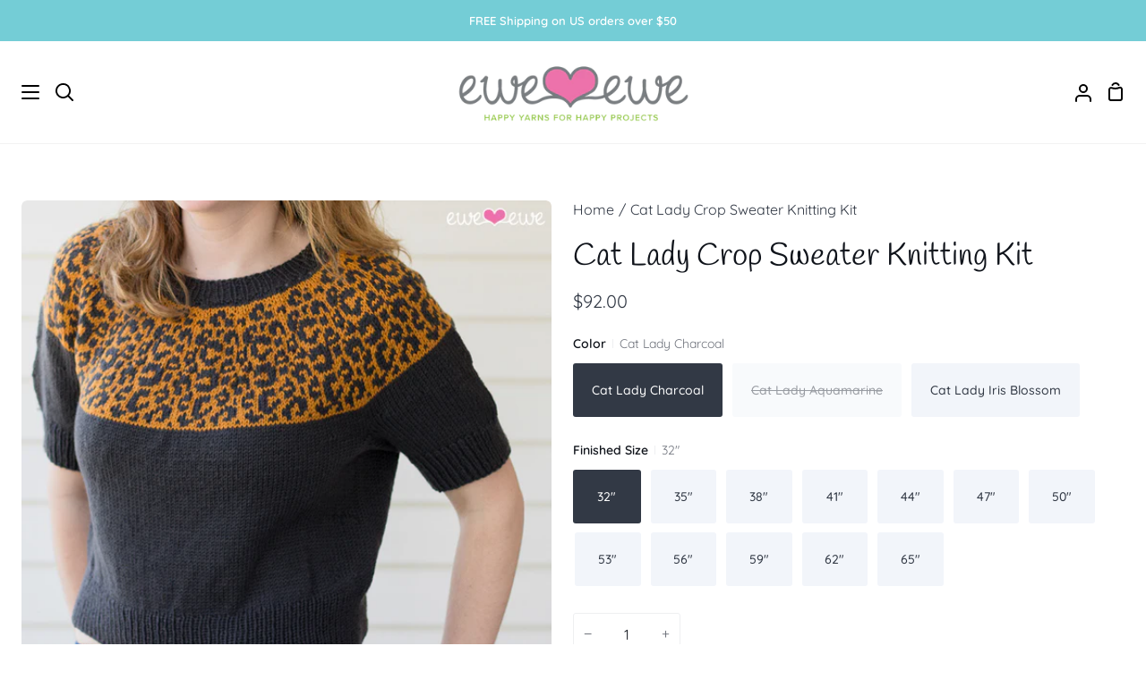

--- FILE ---
content_type: text/html; charset=utf-8
request_url: https://eweewe.com/products/cat-lady-crop-sweater-knitting-kit
body_size: 50058
content:
<!doctype html>
<html class="no-js supports-no-cookies" lang="en"><head>
  <meta charset="utf-8">
  <meta http-equiv="X-UA-Compatible" content="IE=edge">
  <meta name="viewport" content="width=device-width,initial-scale=1,viewport-fit=cover">
  <meta name="theme-color" content="#8ec640"><link rel="canonical" href="https://eweewe.com/products/cat-lady-crop-sweater-knitting-kit"><!-- ======================= Story Theme V5.0.0 ========================= -->

  <link rel="preconnect" href="https://cdn.shopify.com" crossorigin>
  <link rel="preconnect" href="https://fonts.shopify.com" crossorigin>
  <link rel="preconnect" href="https://monorail-edge.shopifysvc.com" crossorigin>

  <link rel="preload" href="//eweewe.com/cdn/shop/t/18/assets/lazysizes.js?v=111431644619468174291757090288" as="script">
  <link rel="preload" href="//eweewe.com/cdn/shop/t/18/assets/vendor.js?v=537668916102085731757090288" as="script">
  <link rel="preload" href="//eweewe.com/cdn/shop/t/18/assets/theme.js?v=166555394021819807851757090288" as="script">
  <link rel="preload" href="//eweewe.com/cdn/shop/t/18/assets/theme.css?v=155683587719611754531757090288" as="style">

  
    <link rel="shortcut icon" href="//eweewe.com/cdn/shop/files/heart_d808a9be-ca47-4716-912a-c7d74f6d03bd_32x32.png?v=1689723591" type="image/png">

  <!-- Title and description ================================================ -->
  
  <title>
    

    Cat Lady Crop Sweater Knitting Kit
&ndash; Ewe Ewe Yarns

  </title><meta name="description" content="Release your wild side with this vintage leopard print sweater. It’s knit seamlessly from the top down with a simple two-color stranded pattern on the yoke. Knit in worsted weight yarn with elbow lengths sleeves and a cropped length that hits right at the natural waist, the Cat Lady Crop makes for a quick, fun and feis">
  <!-- /snippets/social-meta-tags.liquid -->

<meta property="og:site_name" content="Ewe Ewe Yarns">
<meta property="og:url" content="https://eweewe.com/products/cat-lady-crop-sweater-knitting-kit">
<meta property="og:title" content="Cat Lady Crop Sweater Knitting Kit">
<meta property="og:type" content="product">
<meta property="og:description" content="Release your wild side with this vintage leopard print sweater. It’s knit seamlessly from the top down with a simple two-color stranded pattern on the yoke. Knit in worsted weight yarn with elbow lengths sleeves and a cropped length that hits right at the natural waist, the Cat Lady Crop makes for a quick, fun and feis"><meta property="og:image" content="http://eweewe.com/cdn/shop/products/278_cat_lady_crop_sq_a56fa5a4-bdbe-41d4-84f9-efb8d3a7966d.jpg?v=1623096997">
  <meta property="og:image:secure_url" content="https://eweewe.com/cdn/shop/products/278_cat_lady_crop_sq_a56fa5a4-bdbe-41d4-84f9-efb8d3a7966d.jpg?v=1623096997">
  <meta property="og:image:width" content="800">
  <meta property="og:image:height" content="800"><meta property="og:price:amount" content="92.00">
  <meta property="og:price:currency" content="USD"><meta name="twitter:card" content="summary_large_image">
<meta name="twitter:title" content="Cat Lady Crop Sweater Knitting Kit">
<meta name="twitter:description" content="Release your wild side with this vintage leopard print sweater. It’s knit seamlessly from the top down with a simple two-color stranded pattern on the yoke. Knit in worsted weight yarn with elbow lengths sleeves and a cropped length that hits right at the natural waist, the Cat Lady Crop makes for a quick, fun and feis">


  <!-- CSS ================================================================== -->

  <link href="//eweewe.com/cdn/shop/t/18/assets/font-settings.css?v=61664078657272911151762555117" rel="stylesheet" type="text/css" media="all" />

  

<style data-shopify>
  :root {/*================ Font Variables ================*/

  --FONT-WEIGHT-BODY: 400;

  --FONT-WEIGHT-BODY-MID: 500;
  --FONT-WEIGHT-BODY-BOLD: 700;

  --FONT-STACK-BODY: Quicksand, sans-serif;
  --FONT-STYLE-BODY: normal;
  --FONT-ADJUST-BODY: 1.0;


  --FONT-WEIGHT-HEADING: 400;
  --FONT-WEIGHT-HEADING-BOLD: 700;

  --FONT-STACK-HEADING: Handlee, cursive;
  --FONT-STYLE-HEADING: normal;
  --FONT-ADJUST-HEADING: 1.35;

  --FONT-STACK-NAV: Quicksand, sans-serif;
  --FONT-STYLE-NAV: normal;
  --FONT-ADJUST-NAV: 1.0;

  --FONT-WEIGHT-NAV: 400;
  --FONT-WEIGHT-NAV-BOLD: 700;

  --FONT-WEIGHT-ACCENT: 400;
  --FONT-WEIGHT-ACCENT-BOLD: 500;

  --FONT-STACK-ACCENT: Quicksand, sans-serif;
  --FONT-STYLE-ACCENT: normal;
  --FONT-ADJUST-ACCENT: 1.0;


  /*================ Color Variables ================*/
  --LAYOUT-WIDTH: 1300px;
  --LAYOUT-GUTTER: 24px;
  --LAYOUT-OUTER: 24px;
  --LAYOUT-CONTAINER: 1400px;


  /*================ Color Variables ================*/
  /* ===  Backgrounds ===*/
  --COLOR-BG: #ffffff;
  --COLOR-BG-ACCENT: #f2f5fa;

  /* === Text colors ===*/
  --COLOR-TEXT-DARK: #10141b;
  --COLOR-TEXT: #323945;
  --COLOR-TEXT-LIGHT: #70747d;

  /* === Shades of grey ===*/
  --COLOR-A5:  rgba(50, 57, 69, 0.05);
  --COLOR-A10: rgba(50, 57, 69, 0.1);
  --COLOR-A20: rgba(50, 57, 69, 0.2);
  --COLOR-A30: rgba(50, 57, 69, 0.3);
  --COLOR-A40: rgba(50, 57, 69, 0.4);
  --COLOR-A50: rgba(50, 57, 69, 0.5);
  --COLOR-A60: rgba(50, 57, 69, 0.6);
  --COLOR-A70: rgba(50, 57, 69, 0.7);
  --COLOR-A80: rgba(50, 57, 69, 0.8);
  --COLOR-A90: rgba(50, 57, 69, 0.9);
  --COLOR-A95: rgba(50, 57, 69, 0.95);

  /* === Product badges ===*/
  --COLOR-BADGE: #ffffff;
  --COLOR-BADGE-TEXT: #656565;

  /* === Rounding ===*/
  
    --RADIUS-BTN: 3px;
    --RADIUS-FORM: 3px;
    --RADIUS-ROUNDED-ONLY: 3px;
  

  
    --RADIUS-XL: 24px;
    --RADIUS-LG: 12px;
    --RADIUS: 6px;
    --RADIUS-SM: 3px;
  

  /* === Border colors ===*/
  --COLOR-BORDER: #eeeff1;
  --COLOR-BORDER-LIGHT: #f4f4f6;/* === Accent-cool ===*/
  --COLOR-SECONDARY: #8ec640;
  --COLOR-SECONDARY-HOVER: #679d1c;
  --COLOR-SECONDARY-FADE: rgba(142, 198, 64, 0.05);
  --COLOR-SECONDARY-SHADOW: rgba(59, 84, 25, 0.1);
  --COLOR-SECONDARY-FADE-HOVER: rgba(142, 198, 64, 0.1);--COLOR-SECONDARY-OPPOSITE: #ffffff;

  /* === Accent-warm ===*/
  --COLOR-PRIMARY: #eb72ac;
  --COLOR-PRIMARY-HOVER: #f31d85;
  --COLOR-PRIMARY-FADE: rgba(235, 114, 172, 0.05);
  --COLOR-PRIMARY-FADE-HOVER: rgba(235, 114, 172, 0.1);
  --COLOR-PRIMARY-SHADOW: rgba(172, 24, 95, 0.1);--COLOR-PRIMARY-OPPOSITE: #ffffff;




  /* ================ Inverted Color Variables ================ */

  --INVERSE-BG: #ffffff;
  --INVERSE-BG-ACCENT: #77eae5;

  /* === Text colors ===*/
  --INVERSE-TEXT-DARK: #ffffff;
  --INVERSE-TEXT: #ffffff;
  --INVERSE-TEXT-LIGHT: #ffffff;

  /* === Bright color ===*/
  --INVERSE-PRIMARY: #74cdd6;
  --INVERSE-PRIMARY-HOVER: #26c7d7;
  --INVERSE-PRIMARY-FADE: rgba(116, 205, 214, 0.05);
  --INVERSE-PRIMARY-FADE-HOVER: rgba(116, 205, 214, 0.1);
  --INVERSE-PRIMARY-SHADOW: rgba(40, 128, 137, 0.1);--INVERSE-PRIMARY-OPPOSITE: #000000;


  /* === Second Color ===*/
  --INVERSE-SECONDARY: #e12fb4;
  --INVERSE-SECONDARY-HOVER: #ba0a8d;
  --INVERSE-SECONDARY-FADE: rgba(225, 47, 180, 0.05);
  --INVERSE-SECONDARY-FADE-HOVER: rgba(225, 47, 180, 0.1);
  --INVERSE-SECONDARY-SHADOW: rgba(104, 15, 81, 0.1);--INVERSE-SECONDARY-OPPOSITE: #ffffff;

  /* === Shades of grey ===*/
  --INVERSE-A5:  rgba(255, 255, 255, 0.05);
  --INVERSE-A10: rgba(255, 255, 255, 0.1);
  --INVERSE-A20: rgba(255, 255, 255, 0.2);
  --INVERSE-A35: rgba(255, 255, 255, 0.3);
  --INVERSE-A80: rgba(255, 255, 255, 0.8);
  --INVERSE-A90: rgba(255, 255, 255, 0.9);
  --INVERSE-A95: rgba(255, 255, 255, 0.95);

  /* === Border colors ===*/
  --INVERSE-BORDER: #239994;
  --INVERSE-BORDER-LIGHT: #21918c;

  /* ================ End Inverted Color Variables ================ */


  /* === Footer Bar ===*/
  --COLOR-FOOTER-BG: #f2f5fa;
  --COLOR-FOOTER-TEXT: #3a4b55;
  --COLOR-FOOTER-TEXT-HOVER: #16242d;
  --COLOR-FOOTER-A8:  rgba(50, 57, 69, 0.08);
  --COLOR-FOOTER-A15: rgba(50, 57, 69, 0.15);

  /* === Nav and dropdown link background ===*/
  --COLOR-NAV: #ffffff;
  --COLOR-NAV-a50:  rgba(50, 57, 69, 0.5);

  --COLOR-NAV-BORDER: #f2f2f2;
  
  --COLOR-NAV-BORDER-HAIRLINE: #f7f7f7;

  --COLOR-NAV-TEXT: #000000;
  --COLOR-NAV-TEXT-DARK: #000000;
  --COLOR-NAV-TEXT-BRIGHT: #1f1f1f;
  --COLOR-NAV-TEXT-TRANSPARENT: #ffffff;
  --COLOR-HIGHLIGHT-LINK: #FF8484;

  --COLOR-NAV-TOOLBAR-BG: #74cdd6;
  --COLOR-NAV-TOOLBAR-TEXT: #ffffff;

  /* ================ Special ================ */
  --COLOR-SUCCESS: #8ec640;
  --COLOR-SUCCESS-FADE: rgba(142, 198, 64, 0.05);
  --COLOR-ERROR: #ff8484;
  --COLOR-ERROR-FADE: rgba(255, 132, 132, 0.05);
  --COLOR-WARN: #e0861a;
  --COLOR-WARN-FADE: rgba(224, 134, 26, 0.05);

  /* ================ Photo correction ================ */
  --PHOTO-CORRECTION: 100%;

  /* ================ 3D Models ================ */
  --progress-bar-color: #323945;


  

  }
</style>


  <link href="//eweewe.com/cdn/shop/t/18/assets/theme.css?v=155683587719611754531757090288" rel="stylesheet" type="text/css" media="all" />

  <script>







    document.documentElement.className = document.documentElement.className.replace('no-js', 'js');
    let root = '/';
    if (root[root.length - 1] !== '/') {
      root = `${root}/`;
    }
    window.theme = {
      routes: {
        root_url: root,
        cart: '/cart',
        cart_add_url: '/cart/add',
        product_recommendations_url: '/recommendations/products',
        search_url: '/search',
        predictive_search_url: '/search/suggest',
        account_addresses_url: '/account/addresses'
      },
      assets: {
        photoswipe: '//eweewe.com/cdn/shop/t/18/assets/photoswipe.js?v=162613001030112971491757090288',
        smoothscroll: '//eweewe.com/cdn/shop/t/18/assets/smoothscroll.js?v=37906625415260927261757090288',
        swatches: '//eweewe.com/cdn/shop/t/18/assets/swatches.json?v=56005079042391682951757090288',
        base: "//eweewe.com/cdn/shop/t/18/assets/",
      },
      strings: {
        addToCart: "Add to Cart",
        soldOut: "Sold Out",
        unavailable: "Unavailable",
        preOrder: "Pre-Order",
        unitPrice: "Unit price",
        unitPriceSeparator: "per",
        swatchesKey: "Color, Colour",
        estimateShipping: "Estimate shipping",
        noShippingAvailable: "We do not ship to this destination.",
        free: "Free",
        from: "From",
        sale: "Sale",
        subscription: "Subscription",
        stockout: "All available stock is in cart",
        products: "Products",
        pages: "Pages",
        collections: "Collections",
        articles: "Articles",
        successMessage: "Link copied to clipboard"
      },
      shop: {
        assets: "//eweewe.com/cdn/shop/t/18/assets/"
      },
      settings: {
        badge_sale_type: "percentage",
        currency_code_enable: false,
        excluded_collections_strict: ["all"," frontpage"],
        excluded_collections: ["sibling"]
      },
      info: {
        name: 'story'
      },
      version: '5.0.0',
      animations:  true,
      moneyFormat: "${{amount}}",
      currencyCode: "USD",
    };
    // When image loads, clear the background placeholder
    document.addEventListener('lazyloaded', (e) => {
      const holderTarget = e.target.closest('[data-wipe-background]');
      if (holderTarget) {
        holderTarget.style.backgroundImage = 'none';
      }
    });
  </script><!-- Theme Javascript ============================================================== -->
  <script src="//eweewe.com/cdn/shop/t/18/assets/lazysizes.js?v=111431644619468174291757090288" async="async"></script>
  <script src="//eweewe.com/cdn/shop/t/18/assets/vendor.js?v=537668916102085731757090288" defer="defer"></script>
  <script src="//eweewe.com/cdn/shop/t/18/assets/theme.js?v=166555394021819807851757090288" defer="defer"></script>

  <script type="text/javascript">
    if (window.MSInputMethodContext && document.documentMode) {
      var scripts = document.getElementsByTagName('script')[0];
      var polyfill = document.createElement('script');
      polyfill.defer = true;
      polyfill.src = "//eweewe.com/cdn/shop/t/18/assets/ie11.js?v=144489047535103983231757090288";

      scripts.parentNode.insertBefore(polyfill, scripts);
    }
  </script>

  

  <!-- Shopify app scripts =========================================================== -->

  <script>window.performance && window.performance.mark && window.performance.mark('shopify.content_for_header.start');</script><meta name="google-site-verification" content="s8HgiI-NlrlLViRgjgiFOU5BuM6jYktx2RPEL7ux53I">
<meta id="shopify-digital-wallet" name="shopify-digital-wallet" content="/57366249643/digital_wallets/dialog">
<meta name="shopify-checkout-api-token" content="ce3ad7c81c6a7bd4999f4eb408d6371e">
<meta id="in-context-paypal-metadata" data-shop-id="57366249643" data-venmo-supported="false" data-environment="production" data-locale="en_US" data-paypal-v4="true" data-currency="USD">
<link rel="alternate" type="application/json+oembed" href="https://eweewe.com/products/cat-lady-crop-sweater-knitting-kit.oembed">
<script async="async" src="/checkouts/internal/preloads.js?locale=en-US"></script>
<link rel="preconnect" href="https://shop.app" crossorigin="anonymous">
<script async="async" src="https://shop.app/checkouts/internal/preloads.js?locale=en-US&shop_id=57366249643" crossorigin="anonymous"></script>
<script id="apple-pay-shop-capabilities" type="application/json">{"shopId":57366249643,"countryCode":"US","currencyCode":"USD","merchantCapabilities":["supports3DS"],"merchantId":"gid:\/\/shopify\/Shop\/57366249643","merchantName":"Ewe Ewe Yarns","requiredBillingContactFields":["postalAddress","email"],"requiredShippingContactFields":["postalAddress","email"],"shippingType":"shipping","supportedNetworks":["visa","masterCard","amex","discover","elo","jcb"],"total":{"type":"pending","label":"Ewe Ewe Yarns","amount":"1.00"},"shopifyPaymentsEnabled":true,"supportsSubscriptions":true}</script>
<script id="shopify-features" type="application/json">{"accessToken":"ce3ad7c81c6a7bd4999f4eb408d6371e","betas":["rich-media-storefront-analytics"],"domain":"eweewe.com","predictiveSearch":true,"shopId":57366249643,"locale":"en"}</script>
<script>var Shopify = Shopify || {};
Shopify.shop = "eweeweyarns.myshopify.com";
Shopify.locale = "en";
Shopify.currency = {"active":"USD","rate":"1.0"};
Shopify.country = "US";
Shopify.theme = {"name":"STORY 5.0","id":154946535644,"schema_name":"Story","schema_version":"5.0.0","theme_store_id":864,"role":"main"};
Shopify.theme.handle = "null";
Shopify.theme.style = {"id":null,"handle":null};
Shopify.cdnHost = "eweewe.com/cdn";
Shopify.routes = Shopify.routes || {};
Shopify.routes.root = "/";</script>
<script type="module">!function(o){(o.Shopify=o.Shopify||{}).modules=!0}(window);</script>
<script>!function(o){function n(){var o=[];function n(){o.push(Array.prototype.slice.apply(arguments))}return n.q=o,n}var t=o.Shopify=o.Shopify||{};t.loadFeatures=n(),t.autoloadFeatures=n()}(window);</script>
<script>
  window.ShopifyPay = window.ShopifyPay || {};
  window.ShopifyPay.apiHost = "shop.app\/pay";
  window.ShopifyPay.redirectState = null;
</script>
<script id="shop-js-analytics" type="application/json">{"pageType":"product"}</script>
<script defer="defer" async type="module" src="//eweewe.com/cdn/shopifycloud/shop-js/modules/v2/client.init-shop-cart-sync_C5BV16lS.en.esm.js"></script>
<script defer="defer" async type="module" src="//eweewe.com/cdn/shopifycloud/shop-js/modules/v2/chunk.common_CygWptCX.esm.js"></script>
<script type="module">
  await import("//eweewe.com/cdn/shopifycloud/shop-js/modules/v2/client.init-shop-cart-sync_C5BV16lS.en.esm.js");
await import("//eweewe.com/cdn/shopifycloud/shop-js/modules/v2/chunk.common_CygWptCX.esm.js");

  window.Shopify.SignInWithShop?.initShopCartSync?.({"fedCMEnabled":true,"windoidEnabled":true});

</script>
<script defer="defer" async type="module" src="//eweewe.com/cdn/shopifycloud/shop-js/modules/v2/client.payment-terms_CZxnsJam.en.esm.js"></script>
<script defer="defer" async type="module" src="//eweewe.com/cdn/shopifycloud/shop-js/modules/v2/chunk.common_CygWptCX.esm.js"></script>
<script defer="defer" async type="module" src="//eweewe.com/cdn/shopifycloud/shop-js/modules/v2/chunk.modal_D71HUcav.esm.js"></script>
<script type="module">
  await import("//eweewe.com/cdn/shopifycloud/shop-js/modules/v2/client.payment-terms_CZxnsJam.en.esm.js");
await import("//eweewe.com/cdn/shopifycloud/shop-js/modules/v2/chunk.common_CygWptCX.esm.js");
await import("//eweewe.com/cdn/shopifycloud/shop-js/modules/v2/chunk.modal_D71HUcav.esm.js");

  
</script>
<script>
  window.Shopify = window.Shopify || {};
  if (!window.Shopify.featureAssets) window.Shopify.featureAssets = {};
  window.Shopify.featureAssets['shop-js'] = {"shop-cart-sync":["modules/v2/client.shop-cart-sync_ZFArdW7E.en.esm.js","modules/v2/chunk.common_CygWptCX.esm.js"],"init-fed-cm":["modules/v2/client.init-fed-cm_CmiC4vf6.en.esm.js","modules/v2/chunk.common_CygWptCX.esm.js"],"shop-button":["modules/v2/client.shop-button_tlx5R9nI.en.esm.js","modules/v2/chunk.common_CygWptCX.esm.js"],"shop-cash-offers":["modules/v2/client.shop-cash-offers_DOA2yAJr.en.esm.js","modules/v2/chunk.common_CygWptCX.esm.js","modules/v2/chunk.modal_D71HUcav.esm.js"],"init-windoid":["modules/v2/client.init-windoid_sURxWdc1.en.esm.js","modules/v2/chunk.common_CygWptCX.esm.js"],"shop-toast-manager":["modules/v2/client.shop-toast-manager_ClPi3nE9.en.esm.js","modules/v2/chunk.common_CygWptCX.esm.js"],"init-shop-email-lookup-coordinator":["modules/v2/client.init-shop-email-lookup-coordinator_B8hsDcYM.en.esm.js","modules/v2/chunk.common_CygWptCX.esm.js"],"init-shop-cart-sync":["modules/v2/client.init-shop-cart-sync_C5BV16lS.en.esm.js","modules/v2/chunk.common_CygWptCX.esm.js"],"avatar":["modules/v2/client.avatar_BTnouDA3.en.esm.js"],"pay-button":["modules/v2/client.pay-button_FdsNuTd3.en.esm.js","modules/v2/chunk.common_CygWptCX.esm.js"],"init-customer-accounts":["modules/v2/client.init-customer-accounts_DxDtT_ad.en.esm.js","modules/v2/client.shop-login-button_C5VAVYt1.en.esm.js","modules/v2/chunk.common_CygWptCX.esm.js","modules/v2/chunk.modal_D71HUcav.esm.js"],"init-shop-for-new-customer-accounts":["modules/v2/client.init-shop-for-new-customer-accounts_ChsxoAhi.en.esm.js","modules/v2/client.shop-login-button_C5VAVYt1.en.esm.js","modules/v2/chunk.common_CygWptCX.esm.js","modules/v2/chunk.modal_D71HUcav.esm.js"],"shop-login-button":["modules/v2/client.shop-login-button_C5VAVYt1.en.esm.js","modules/v2/chunk.common_CygWptCX.esm.js","modules/v2/chunk.modal_D71HUcav.esm.js"],"init-customer-accounts-sign-up":["modules/v2/client.init-customer-accounts-sign-up_CPSyQ0Tj.en.esm.js","modules/v2/client.shop-login-button_C5VAVYt1.en.esm.js","modules/v2/chunk.common_CygWptCX.esm.js","modules/v2/chunk.modal_D71HUcav.esm.js"],"shop-follow-button":["modules/v2/client.shop-follow-button_Cva4Ekp9.en.esm.js","modules/v2/chunk.common_CygWptCX.esm.js","modules/v2/chunk.modal_D71HUcav.esm.js"],"checkout-modal":["modules/v2/client.checkout-modal_BPM8l0SH.en.esm.js","modules/v2/chunk.common_CygWptCX.esm.js","modules/v2/chunk.modal_D71HUcav.esm.js"],"lead-capture":["modules/v2/client.lead-capture_Bi8yE_yS.en.esm.js","modules/v2/chunk.common_CygWptCX.esm.js","modules/v2/chunk.modal_D71HUcav.esm.js"],"shop-login":["modules/v2/client.shop-login_D6lNrXab.en.esm.js","modules/v2/chunk.common_CygWptCX.esm.js","modules/v2/chunk.modal_D71HUcav.esm.js"],"payment-terms":["modules/v2/client.payment-terms_CZxnsJam.en.esm.js","modules/v2/chunk.common_CygWptCX.esm.js","modules/v2/chunk.modal_D71HUcav.esm.js"]};
</script>
<script>(function() {
  var isLoaded = false;
  function asyncLoad() {
    if (isLoaded) return;
    isLoaded = true;
    var urls = ["https:\/\/app-easy-product-downloads.fr\/js\/ajax\/easy_product_dl_get_product_download.js?shop=eweeweyarns.myshopify.com","https:\/\/cdn.nfcube.com\/instafeed-bccc84eb4dfd3fc9b7528c7ff634ac9b.js?shop=eweeweyarns.myshopify.com"];
    for (var i = 0; i < urls.length; i++) {
      var s = document.createElement('script');
      s.type = 'text/javascript';
      s.async = true;
      s.src = urls[i];
      var x = document.getElementsByTagName('script')[0];
      x.parentNode.insertBefore(s, x);
    }
  };
  if(window.attachEvent) {
    window.attachEvent('onload', asyncLoad);
  } else {
    window.addEventListener('load', asyncLoad, false);
  }
})();</script>
<script id="__st">var __st={"a":57366249643,"offset":-28800,"reqid":"f5d00e59-e789-47b7-aa17-d7b5ba3fd169-1768736476","pageurl":"eweewe.com\/products\/cat-lady-crop-sweater-knitting-kit","u":"b907cf99d50a","p":"product","rtyp":"product","rid":6707950682283};</script>
<script>window.ShopifyPaypalV4VisibilityTracking = true;</script>
<script id="captcha-bootstrap">!function(){'use strict';const t='contact',e='account',n='new_comment',o=[[t,t],['blogs',n],['comments',n],[t,'customer']],c=[[e,'customer_login'],[e,'guest_login'],[e,'recover_customer_password'],[e,'create_customer']],r=t=>t.map((([t,e])=>`form[action*='/${t}']:not([data-nocaptcha='true']) input[name='form_type'][value='${e}']`)).join(','),a=t=>()=>t?[...document.querySelectorAll(t)].map((t=>t.form)):[];function s(){const t=[...o],e=r(t);return a(e)}const i='password',u='form_key',d=['recaptcha-v3-token','g-recaptcha-response','h-captcha-response',i],f=()=>{try{return window.sessionStorage}catch{return}},m='__shopify_v',_=t=>t.elements[u];function p(t,e,n=!1){try{const o=window.sessionStorage,c=JSON.parse(o.getItem(e)),{data:r}=function(t){const{data:e,action:n}=t;return t[m]||n?{data:e,action:n}:{data:t,action:n}}(c);for(const[e,n]of Object.entries(r))t.elements[e]&&(t.elements[e].value=n);n&&o.removeItem(e)}catch(o){console.error('form repopulation failed',{error:o})}}const l='form_type',E='cptcha';function T(t){t.dataset[E]=!0}const w=window,h=w.document,L='Shopify',v='ce_forms',y='captcha';let A=!1;((t,e)=>{const n=(g='f06e6c50-85a8-45c8-87d0-21a2b65856fe',I='https://cdn.shopify.com/shopifycloud/storefront-forms-hcaptcha/ce_storefront_forms_captcha_hcaptcha.v1.5.2.iife.js',D={infoText:'Protected by hCaptcha',privacyText:'Privacy',termsText:'Terms'},(t,e,n)=>{const o=w[L][v],c=o.bindForm;if(c)return c(t,g,e,D).then(n);var r;o.q.push([[t,g,e,D],n]),r=I,A||(h.body.append(Object.assign(h.createElement('script'),{id:'captcha-provider',async:!0,src:r})),A=!0)});var g,I,D;w[L]=w[L]||{},w[L][v]=w[L][v]||{},w[L][v].q=[],w[L][y]=w[L][y]||{},w[L][y].protect=function(t,e){n(t,void 0,e),T(t)},Object.freeze(w[L][y]),function(t,e,n,w,h,L){const[v,y,A,g]=function(t,e,n){const i=e?o:[],u=t?c:[],d=[...i,...u],f=r(d),m=r(i),_=r(d.filter((([t,e])=>n.includes(e))));return[a(f),a(m),a(_),s()]}(w,h,L),I=t=>{const e=t.target;return e instanceof HTMLFormElement?e:e&&e.form},D=t=>v().includes(t);t.addEventListener('submit',(t=>{const e=I(t);if(!e)return;const n=D(e)&&!e.dataset.hcaptchaBound&&!e.dataset.recaptchaBound,o=_(e),c=g().includes(e)&&(!o||!o.value);(n||c)&&t.preventDefault(),c&&!n&&(function(t){try{if(!f())return;!function(t){const e=f();if(!e)return;const n=_(t);if(!n)return;const o=n.value;o&&e.removeItem(o)}(t);const e=Array.from(Array(32),(()=>Math.random().toString(36)[2])).join('');!function(t,e){_(t)||t.append(Object.assign(document.createElement('input'),{type:'hidden',name:u})),t.elements[u].value=e}(t,e),function(t,e){const n=f();if(!n)return;const o=[...t.querySelectorAll(`input[type='${i}']`)].map((({name:t})=>t)),c=[...d,...o],r={};for(const[a,s]of new FormData(t).entries())c.includes(a)||(r[a]=s);n.setItem(e,JSON.stringify({[m]:1,action:t.action,data:r}))}(t,e)}catch(e){console.error('failed to persist form',e)}}(e),e.submit())}));const S=(t,e)=>{t&&!t.dataset[E]&&(n(t,e.some((e=>e===t))),T(t))};for(const o of['focusin','change'])t.addEventListener(o,(t=>{const e=I(t);D(e)&&S(e,y())}));const B=e.get('form_key'),M=e.get(l),P=B&&M;t.addEventListener('DOMContentLoaded',(()=>{const t=y();if(P)for(const e of t)e.elements[l].value===M&&p(e,B);[...new Set([...A(),...v().filter((t=>'true'===t.dataset.shopifyCaptcha))])].forEach((e=>S(e,t)))}))}(h,new URLSearchParams(w.location.search),n,t,e,['guest_login'])})(!0,!0)}();</script>
<script integrity="sha256-4kQ18oKyAcykRKYeNunJcIwy7WH5gtpwJnB7kiuLZ1E=" data-source-attribution="shopify.loadfeatures" defer="defer" src="//eweewe.com/cdn/shopifycloud/storefront/assets/storefront/load_feature-a0a9edcb.js" crossorigin="anonymous"></script>
<script crossorigin="anonymous" defer="defer" src="//eweewe.com/cdn/shopifycloud/storefront/assets/shopify_pay/storefront-65b4c6d7.js?v=20250812"></script>
<script data-source-attribution="shopify.dynamic_checkout.dynamic.init">var Shopify=Shopify||{};Shopify.PaymentButton=Shopify.PaymentButton||{isStorefrontPortableWallets:!0,init:function(){window.Shopify.PaymentButton.init=function(){};var t=document.createElement("script");t.src="https://eweewe.com/cdn/shopifycloud/portable-wallets/latest/portable-wallets.en.js",t.type="module",document.head.appendChild(t)}};
</script>
<script data-source-attribution="shopify.dynamic_checkout.buyer_consent">
  function portableWalletsHideBuyerConsent(e){var t=document.getElementById("shopify-buyer-consent"),n=document.getElementById("shopify-subscription-policy-button");t&&n&&(t.classList.add("hidden"),t.setAttribute("aria-hidden","true"),n.removeEventListener("click",e))}function portableWalletsShowBuyerConsent(e){var t=document.getElementById("shopify-buyer-consent"),n=document.getElementById("shopify-subscription-policy-button");t&&n&&(t.classList.remove("hidden"),t.removeAttribute("aria-hidden"),n.addEventListener("click",e))}window.Shopify?.PaymentButton&&(window.Shopify.PaymentButton.hideBuyerConsent=portableWalletsHideBuyerConsent,window.Shopify.PaymentButton.showBuyerConsent=portableWalletsShowBuyerConsent);
</script>
<script data-source-attribution="shopify.dynamic_checkout.cart.bootstrap">document.addEventListener("DOMContentLoaded",(function(){function t(){return document.querySelector("shopify-accelerated-checkout-cart, shopify-accelerated-checkout")}if(t())Shopify.PaymentButton.init();else{new MutationObserver((function(e,n){t()&&(Shopify.PaymentButton.init(),n.disconnect())})).observe(document.body,{childList:!0,subtree:!0})}}));
</script>
<link id="shopify-accelerated-checkout-styles" rel="stylesheet" media="screen" href="https://eweewe.com/cdn/shopifycloud/portable-wallets/latest/accelerated-checkout-backwards-compat.css" crossorigin="anonymous">
<style id="shopify-accelerated-checkout-cart">
        #shopify-buyer-consent {
  margin-top: 1em;
  display: inline-block;
  width: 100%;
}

#shopify-buyer-consent.hidden {
  display: none;
}

#shopify-subscription-policy-button {
  background: none;
  border: none;
  padding: 0;
  text-decoration: underline;
  font-size: inherit;
  cursor: pointer;
}

#shopify-subscription-policy-button::before {
  box-shadow: none;
}

      </style>

<script>window.performance && window.performance.mark && window.performance.mark('shopify.content_for_header.end');</script>
<!-- BEGIN app block: shopify://apps/judge-me-reviews/blocks/judgeme_core/61ccd3b1-a9f2-4160-9fe9-4fec8413e5d8 --><!-- Start of Judge.me Core -->






<link rel="dns-prefetch" href="https://cdnwidget.judge.me">
<link rel="dns-prefetch" href="https://cdn.judge.me">
<link rel="dns-prefetch" href="https://cdn1.judge.me">
<link rel="dns-prefetch" href="https://api.judge.me">

<script data-cfasync='false' class='jdgm-settings-script'>window.jdgmSettings={"pagination":5,"disable_web_reviews":false,"badge_no_review_text":"No reviews","badge_n_reviews_text":"{{ n }} review/reviews","hide_badge_preview_if_no_reviews":true,"badge_hide_text":false,"enforce_center_preview_badge":false,"widget_title":"Customer Reviews","widget_open_form_text":"Write a review","widget_close_form_text":"Cancel review","widget_refresh_page_text":"Refresh page","widget_summary_text":"Based on {{ number_of_reviews }} review/reviews","widget_no_review_text":"Be the first to write a review","widget_name_field_text":"Display name","widget_verified_name_field_text":"Verified Name (public)","widget_name_placeholder_text":"Display name","widget_required_field_error_text":"This field is required.","widget_email_field_text":"Email address","widget_verified_email_field_text":"Verified Email (private, can not be edited)","widget_email_placeholder_text":"Your email address","widget_email_field_error_text":"Please enter a valid email address.","widget_rating_field_text":"Rating","widget_review_title_field_text":"Review Title","widget_review_title_placeholder_text":"Give your review a title","widget_review_body_field_text":"Review content","widget_review_body_placeholder_text":"Start writing here...","widget_pictures_field_text":"Picture/Video (optional)","widget_submit_review_text":"Submit Review","widget_submit_verified_review_text":"Submit Verified Review","widget_submit_success_msg_with_auto_publish":"Thank you! Please refresh the page in a few moments to see your review. You can remove or edit your review by logging into \u003ca href='https://judge.me/login' target='_blank' rel='nofollow noopener'\u003eJudge.me\u003c/a\u003e","widget_submit_success_msg_no_auto_publish":"Thank you! Your review will be published as soon as it is approved by the shop admin. You can remove or edit your review by logging into \u003ca href='https://judge.me/login' target='_blank' rel='nofollow noopener'\u003eJudge.me\u003c/a\u003e","widget_show_default_reviews_out_of_total_text":"Showing {{ n_reviews_shown }} out of {{ n_reviews }} reviews.","widget_show_all_link_text":"Show all","widget_show_less_link_text":"Show less","widget_author_said_text":"{{ reviewer_name }} said:","widget_days_text":"{{ n }} days ago","widget_weeks_text":"{{ n }} week/weeks ago","widget_months_text":"{{ n }} month/months ago","widget_years_text":"{{ n }} year/years ago","widget_yesterday_text":"Yesterday","widget_today_text":"Today","widget_replied_text":"\u003e\u003e {{ shop_name }} replied:","widget_read_more_text":"Read more","widget_reviewer_name_as_initial":"","widget_rating_filter_color":"","widget_rating_filter_see_all_text":"See all reviews","widget_sorting_most_recent_text":"Most Recent","widget_sorting_highest_rating_text":"Highest Rating","widget_sorting_lowest_rating_text":"Lowest Rating","widget_sorting_with_pictures_text":"Only Pictures","widget_sorting_most_helpful_text":"Most Helpful","widget_open_question_form_text":"Ask a question","widget_reviews_subtab_text":"Reviews","widget_questions_subtab_text":"Questions","widget_question_label_text":"Question","widget_answer_label_text":"Answer","widget_question_placeholder_text":"Write your question here","widget_submit_question_text":"Submit Question","widget_question_submit_success_text":"Thank you for your question! We will notify you once it gets answered.","verified_badge_text":"Verified","verified_badge_bg_color":"","verified_badge_text_color":"","verified_badge_placement":"left-of-reviewer-name","widget_review_max_height":"","widget_hide_border":false,"widget_social_share":false,"widget_thumb":false,"widget_review_location_show":false,"widget_location_format":"country_iso_code","all_reviews_include_out_of_store_products":true,"all_reviews_out_of_store_text":"(out of store)","all_reviews_pagination":100,"all_reviews_product_name_prefix_text":"about","enable_review_pictures":true,"enable_question_anwser":false,"widget_theme":"","review_date_format":"mm/dd/yyyy","default_sort_method":"highest-rating","widget_product_reviews_subtab_text":"Product Reviews","widget_shop_reviews_subtab_text":"Shop Reviews","widget_other_products_reviews_text":"Reviews for other products","widget_store_reviews_subtab_text":"Store reviews","widget_no_store_reviews_text":"This store hasn't received any reviews yet","widget_web_restriction_product_reviews_text":"This product hasn't received any reviews yet","widget_no_items_text":"No items found","widget_show_more_text":"Show more","widget_write_a_store_review_text":"Write a Store Review","widget_other_languages_heading":"Reviews in Other Languages","widget_translate_review_text":"Translate review to {{ language }}","widget_translating_review_text":"Translating...","widget_show_original_translation_text":"Show original ({{ language }})","widget_translate_review_failed_text":"Review couldn't be translated.","widget_translate_review_retry_text":"Retry","widget_translate_review_try_again_later_text":"Try again later","show_product_url_for_grouped_product":false,"widget_sorting_pictures_first_text":"Pictures First","show_pictures_on_all_rev_page_mobile":false,"show_pictures_on_all_rev_page_desktop":false,"floating_tab_hide_mobile_install_preference":false,"floating_tab_button_name":"★ Reviews","floating_tab_title":"Let customers speak for us","floating_tab_button_color":"","floating_tab_button_background_color":"","floating_tab_url":"","floating_tab_url_enabled":false,"floating_tab_tab_style":"text","all_reviews_text_badge_text":"Customers rate us {{ shop.metafields.judgeme.all_reviews_rating | round: 1 }}/5 based on {{ shop.metafields.judgeme.all_reviews_count }} reviews.","all_reviews_text_badge_text_branded_style":"{{ shop.metafields.judgeme.all_reviews_rating | round: 1 }} out of 5 stars based on {{ shop.metafields.judgeme.all_reviews_count }} reviews","is_all_reviews_text_badge_a_link":false,"show_stars_for_all_reviews_text_badge":false,"all_reviews_text_badge_url":"","all_reviews_text_style":"branded","all_reviews_text_color_style":"judgeme_brand_color","all_reviews_text_color":"#108474","all_reviews_text_show_jm_brand":true,"featured_carousel_show_header":true,"featured_carousel_title":"Let customers speak for us","testimonials_carousel_title":"Customers are saying","videos_carousel_title":"Real customer stories","cards_carousel_title":"Customers are saying","featured_carousel_count_text":"from {{ n }} reviews","featured_carousel_add_link_to_all_reviews_page":false,"featured_carousel_url":"","featured_carousel_show_images":true,"featured_carousel_autoslide_interval":5,"featured_carousel_arrows_on_the_sides":false,"featured_carousel_height":250,"featured_carousel_width":80,"featured_carousel_image_size":0,"featured_carousel_image_height":250,"featured_carousel_arrow_color":"#eeeeee","verified_count_badge_style":"branded","verified_count_badge_orientation":"horizontal","verified_count_badge_color_style":"judgeme_brand_color","verified_count_badge_color":"#108474","is_verified_count_badge_a_link":false,"verified_count_badge_url":"","verified_count_badge_show_jm_brand":true,"widget_rating_preset_default":5,"widget_first_sub_tab":"product-reviews","widget_show_histogram":true,"widget_histogram_use_custom_color":false,"widget_pagination_use_custom_color":false,"widget_star_use_custom_color":false,"widget_verified_badge_use_custom_color":false,"widget_write_review_use_custom_color":false,"picture_reminder_submit_button":"Upload Pictures","enable_review_videos":false,"mute_video_by_default":false,"widget_sorting_videos_first_text":"Videos First","widget_review_pending_text":"Pending","featured_carousel_items_for_large_screen":3,"social_share_options_order":"Facebook,Twitter","remove_microdata_snippet":true,"disable_json_ld":false,"enable_json_ld_products":false,"preview_badge_show_question_text":false,"preview_badge_no_question_text":"No questions","preview_badge_n_question_text":"{{ number_of_questions }} question/questions","qa_badge_show_icon":false,"qa_badge_position":"same-row","remove_judgeme_branding":false,"widget_add_search_bar":false,"widget_search_bar_placeholder":"Search","widget_sorting_verified_only_text":"Verified only","featured_carousel_theme":"default","featured_carousel_show_rating":true,"featured_carousel_show_title":true,"featured_carousel_show_body":true,"featured_carousel_show_date":false,"featured_carousel_show_reviewer":true,"featured_carousel_show_product":false,"featured_carousel_header_background_color":"#108474","featured_carousel_header_text_color":"#ffffff","featured_carousel_name_product_separator":"reviewed","featured_carousel_full_star_background":"#108474","featured_carousel_empty_star_background":"#dadada","featured_carousel_vertical_theme_background":"#f9fafb","featured_carousel_verified_badge_enable":false,"featured_carousel_verified_badge_color":"#108474","featured_carousel_border_style":"round","featured_carousel_review_line_length_limit":3,"featured_carousel_more_reviews_button_text":"Read more reviews","featured_carousel_view_product_button_text":"View product","all_reviews_page_load_reviews_on":"scroll","all_reviews_page_load_more_text":"Load More Reviews","disable_fb_tab_reviews":false,"enable_ajax_cdn_cache":false,"widget_advanced_speed_features":5,"widget_public_name_text":"displayed publicly like","default_reviewer_name":"John Smith","default_reviewer_name_has_non_latin":true,"widget_reviewer_anonymous":"Anonymous","medals_widget_title":"Judge.me Review Medals","medals_widget_background_color":"#f9fafb","medals_widget_position":"footer_all_pages","medals_widget_border_color":"#f9fafb","medals_widget_verified_text_position":"left","medals_widget_use_monochromatic_version":false,"medals_widget_elements_color":"#108474","show_reviewer_avatar":true,"widget_invalid_yt_video_url_error_text":"Not a YouTube video URL","widget_max_length_field_error_text":"Please enter no more than {0} characters.","widget_show_country_flag":false,"widget_show_collected_via_shop_app":true,"widget_verified_by_shop_badge_style":"light","widget_verified_by_shop_text":"Verified by Shop","widget_show_photo_gallery":false,"widget_load_with_code_splitting":true,"widget_ugc_install_preference":false,"widget_ugc_title":"Made by us, Shared by you","widget_ugc_subtitle":"Tag us to see your picture featured in our page","widget_ugc_arrows_color":"#ffffff","widget_ugc_primary_button_text":"Buy Now","widget_ugc_primary_button_background_color":"#108474","widget_ugc_primary_button_text_color":"#ffffff","widget_ugc_primary_button_border_width":"0","widget_ugc_primary_button_border_style":"none","widget_ugc_primary_button_border_color":"#108474","widget_ugc_primary_button_border_radius":"25","widget_ugc_secondary_button_text":"Load More","widget_ugc_secondary_button_background_color":"#ffffff","widget_ugc_secondary_button_text_color":"#108474","widget_ugc_secondary_button_border_width":"2","widget_ugc_secondary_button_border_style":"solid","widget_ugc_secondary_button_border_color":"#108474","widget_ugc_secondary_button_border_radius":"25","widget_ugc_reviews_button_text":"View Reviews","widget_ugc_reviews_button_background_color":"#ffffff","widget_ugc_reviews_button_text_color":"#108474","widget_ugc_reviews_button_border_width":"2","widget_ugc_reviews_button_border_style":"solid","widget_ugc_reviews_button_border_color":"#108474","widget_ugc_reviews_button_border_radius":"25","widget_ugc_reviews_button_link_to":"judgeme-reviews-page","widget_ugc_show_post_date":true,"widget_ugc_max_width":"800","widget_rating_metafield_value_type":true,"widget_primary_color":"#108474","widget_enable_secondary_color":false,"widget_secondary_color":"#edf5f5","widget_summary_average_rating_text":"{{ average_rating }} out of 5","widget_media_grid_title":"Customer photos \u0026 videos","widget_media_grid_see_more_text":"See more","widget_round_style":false,"widget_show_product_medals":false,"widget_verified_by_judgeme_text":"Verified by Judge.me","widget_show_store_medals":true,"widget_verified_by_judgeme_text_in_store_medals":"Verified by Judge.me","widget_media_field_exceed_quantity_message":"Sorry, we can only accept {{ max_media }} for one review.","widget_media_field_exceed_limit_message":"{{ file_name }} is too large, please select a {{ media_type }} less than {{ size_limit }}MB.","widget_review_submitted_text":"Review Submitted!","widget_question_submitted_text":"Question Submitted!","widget_close_form_text_question":"Cancel","widget_write_your_answer_here_text":"Write your answer here","widget_enabled_branded_link":true,"widget_show_collected_by_judgeme":true,"widget_reviewer_name_color":"","widget_write_review_text_color":"","widget_write_review_bg_color":"","widget_collected_by_judgeme_text":"collected by Judge.me","widget_pagination_type":"standard","widget_load_more_text":"Load More","widget_load_more_color":"#108474","widget_full_review_text":"Full Review","widget_read_more_reviews_text":"Read More Reviews","widget_read_questions_text":"Read Questions","widget_questions_and_answers_text":"Questions \u0026 Answers","widget_verified_by_text":"Verified by","widget_verified_text":"Verified","widget_number_of_reviews_text":"{{ number_of_reviews }} reviews","widget_back_button_text":"Back","widget_next_button_text":"Next","widget_custom_forms_filter_button":"Filters","custom_forms_style":"horizontal","widget_show_review_information":false,"how_reviews_are_collected":"How reviews are collected?","widget_show_review_keywords":false,"widget_gdpr_statement":"How we use your data: We'll only contact you about the review you left, and only if necessary. By submitting your review, you agree to Judge.me's \u003ca href='https://judge.me/terms' target='_blank' rel='nofollow noopener'\u003eterms\u003c/a\u003e, \u003ca href='https://judge.me/privacy' target='_blank' rel='nofollow noopener'\u003eprivacy\u003c/a\u003e and \u003ca href='https://judge.me/content-policy' target='_blank' rel='nofollow noopener'\u003econtent\u003c/a\u003e policies.","widget_multilingual_sorting_enabled":false,"widget_translate_review_content_enabled":false,"widget_translate_review_content_method":"manual","popup_widget_review_selection":"automatically_with_pictures","popup_widget_round_border_style":true,"popup_widget_show_title":true,"popup_widget_show_body":true,"popup_widget_show_reviewer":false,"popup_widget_show_product":true,"popup_widget_show_pictures":true,"popup_widget_use_review_picture":true,"popup_widget_show_on_home_page":true,"popup_widget_show_on_product_page":true,"popup_widget_show_on_collection_page":true,"popup_widget_show_on_cart_page":true,"popup_widget_position":"bottom_left","popup_widget_first_review_delay":5,"popup_widget_duration":5,"popup_widget_interval":5,"popup_widget_review_count":5,"popup_widget_hide_on_mobile":true,"review_snippet_widget_round_border_style":true,"review_snippet_widget_card_color":"#FFFFFF","review_snippet_widget_slider_arrows_background_color":"#FFFFFF","review_snippet_widget_slider_arrows_color":"#000000","review_snippet_widget_star_color":"#108474","show_product_variant":false,"all_reviews_product_variant_label_text":"Variant: ","widget_show_verified_branding":false,"widget_ai_summary_title":"Customers say","widget_ai_summary_disclaimer":"AI-powered review summary based on recent customer reviews","widget_show_ai_summary":false,"widget_show_ai_summary_bg":false,"widget_show_review_title_input":true,"redirect_reviewers_invited_via_email":"review_widget","request_store_review_after_product_review":false,"request_review_other_products_in_order":false,"review_form_color_scheme":"default","review_form_corner_style":"square","review_form_star_color":{},"review_form_text_color":"#333333","review_form_background_color":"#ffffff","review_form_field_background_color":"#fafafa","review_form_button_color":{},"review_form_button_text_color":"#ffffff","review_form_modal_overlay_color":"#000000","review_content_screen_title_text":"How would you rate this product?","review_content_introduction_text":"We would love it if you would share a bit about your experience.","store_review_form_title_text":"How would you rate this store?","store_review_form_introduction_text":"We would love it if you would share a bit about your experience.","show_review_guidance_text":true,"one_star_review_guidance_text":"Poor","five_star_review_guidance_text":"Great","customer_information_screen_title_text":"About you","customer_information_introduction_text":"Please tell us more about you.","custom_questions_screen_title_text":"Your experience in more detail","custom_questions_introduction_text":"Here are a few questions to help us understand more about your experience.","review_submitted_screen_title_text":"Thanks for your review!","review_submitted_screen_thank_you_text":"We are processing it and it will appear on the store soon.","review_submitted_screen_email_verification_text":"Please confirm your email by clicking the link we just sent you. This helps us keep reviews authentic.","review_submitted_request_store_review_text":"Would you like to share your experience of shopping with us?","review_submitted_review_other_products_text":"Would you like to review these products?","store_review_screen_title_text":"Would you like to share your experience of shopping with us?","store_review_introduction_text":"We value your feedback and use it to improve. Please share any thoughts or suggestions you have.","reviewer_media_screen_title_picture_text":"Share a picture","reviewer_media_introduction_picture_text":"Upload a photo to support your review.","reviewer_media_screen_title_video_text":"Share a video","reviewer_media_introduction_video_text":"Upload a video to support your review.","reviewer_media_screen_title_picture_or_video_text":"Share a picture or video","reviewer_media_introduction_picture_or_video_text":"Upload a photo or video to support your review.","reviewer_media_youtube_url_text":"Paste your Youtube URL here","advanced_settings_next_step_button_text":"Next","advanced_settings_close_review_button_text":"Close","modal_write_review_flow":false,"write_review_flow_required_text":"Required","write_review_flow_privacy_message_text":"We respect your privacy.","write_review_flow_anonymous_text":"Post review as anonymous","write_review_flow_visibility_text":"This won't be visible to other customers.","write_review_flow_multiple_selection_help_text":"Select as many as you like","write_review_flow_single_selection_help_text":"Select one option","write_review_flow_required_field_error_text":"This field is required","write_review_flow_invalid_email_error_text":"Please enter a valid email address","write_review_flow_max_length_error_text":"Max. {{ max_length }} characters.","write_review_flow_media_upload_text":"\u003cb\u003eClick to upload\u003c/b\u003e or drag and drop","write_review_flow_gdpr_statement":"We'll only contact you about your review if necessary. By submitting your review, you agree to our \u003ca href='https://judge.me/terms' target='_blank' rel='nofollow noopener'\u003eterms and conditions\u003c/a\u003e and \u003ca href='https://judge.me/privacy' target='_blank' rel='nofollow noopener'\u003eprivacy policy\u003c/a\u003e.","rating_only_reviews_enabled":false,"show_negative_reviews_help_screen":false,"new_review_flow_help_screen_rating_threshold":3,"negative_review_resolution_screen_title_text":"Tell us more","negative_review_resolution_text":"Your experience matters to us. If there were issues with your purchase, we're here to help. Feel free to reach out to us, we'd love the opportunity to make things right.","negative_review_resolution_button_text":"Contact us","negative_review_resolution_proceed_with_review_text":"Leave a review","negative_review_resolution_subject":"Issue with purchase from {{ shop_name }}.{{ order_name }}","preview_badge_collection_page_install_status":false,"widget_review_custom_css":"","preview_badge_custom_css":"","preview_badge_stars_count":"5-stars","featured_carousel_custom_css":"","floating_tab_custom_css":"","all_reviews_widget_custom_css":"","medals_widget_custom_css":"","verified_badge_custom_css":"","all_reviews_text_custom_css":"","transparency_badges_collected_via_store_invite":false,"transparency_badges_from_another_provider":false,"transparency_badges_collected_from_store_visitor":false,"transparency_badges_collected_by_verified_review_provider":false,"transparency_badges_earned_reward":false,"transparency_badges_collected_via_store_invite_text":"Review collected via store invitation","transparency_badges_from_another_provider_text":"Review collected from another provider","transparency_badges_collected_from_store_visitor_text":"Review collected from a store visitor","transparency_badges_written_in_google_text":"Review written in Google","transparency_badges_written_in_etsy_text":"Review written in Etsy","transparency_badges_written_in_shop_app_text":"Review written in Shop App","transparency_badges_earned_reward_text":"Review earned a reward for future purchase","product_review_widget_per_page":10,"widget_store_review_label_text":"Review about the store","checkout_comment_extension_title_on_product_page":"Customer Comments","checkout_comment_extension_num_latest_comment_show":5,"checkout_comment_extension_format":"name_and_timestamp","checkout_comment_customer_name":"last_initial","checkout_comment_comment_notification":true,"preview_badge_collection_page_install_preference":false,"preview_badge_home_page_install_preference":false,"preview_badge_product_page_install_preference":false,"review_widget_install_preference":"","review_carousel_install_preference":false,"floating_reviews_tab_install_preference":"none","verified_reviews_count_badge_install_preference":false,"all_reviews_text_install_preference":false,"review_widget_best_location":false,"judgeme_medals_install_preference":false,"review_widget_revamp_enabled":false,"review_widget_qna_enabled":false,"review_widget_header_theme":"minimal","review_widget_widget_title_enabled":true,"review_widget_header_text_size":"medium","review_widget_header_text_weight":"regular","review_widget_average_rating_style":"compact","review_widget_bar_chart_enabled":true,"review_widget_bar_chart_type":"numbers","review_widget_bar_chart_style":"standard","review_widget_expanded_media_gallery_enabled":false,"review_widget_reviews_section_theme":"standard","review_widget_image_style":"thumbnails","review_widget_review_image_ratio":"square","review_widget_stars_size":"medium","review_widget_verified_badge":"standard_text","review_widget_review_title_text_size":"medium","review_widget_review_text_size":"medium","review_widget_review_text_length":"medium","review_widget_number_of_columns_desktop":3,"review_widget_carousel_transition_speed":5,"review_widget_custom_questions_answers_display":"always","review_widget_button_text_color":"#FFFFFF","review_widget_text_color":"#000000","review_widget_lighter_text_color":"#7B7B7B","review_widget_corner_styling":"soft","review_widget_review_word_singular":"review","review_widget_review_word_plural":"reviews","review_widget_voting_label":"Helpful?","review_widget_shop_reply_label":"Reply from {{ shop_name }}:","review_widget_filters_title":"Filters","qna_widget_question_word_singular":"Question","qna_widget_question_word_plural":"Questions","qna_widget_answer_reply_label":"Answer from {{ answerer_name }}:","qna_content_screen_title_text":"Ask a question about this product","qna_widget_question_required_field_error_text":"Please enter your question.","qna_widget_flow_gdpr_statement":"We'll only contact you about your question if necessary. By submitting your question, you agree to our \u003ca href='https://judge.me/terms' target='_blank' rel='nofollow noopener'\u003eterms and conditions\u003c/a\u003e and \u003ca href='https://judge.me/privacy' target='_blank' rel='nofollow noopener'\u003eprivacy policy\u003c/a\u003e.","qna_widget_question_submitted_text":"Thanks for your question!","qna_widget_close_form_text_question":"Close","qna_widget_question_submit_success_text":"We’ll notify you by email when your question is answered.","all_reviews_widget_v2025_enabled":false,"all_reviews_widget_v2025_header_theme":"default","all_reviews_widget_v2025_widget_title_enabled":true,"all_reviews_widget_v2025_header_text_size":"medium","all_reviews_widget_v2025_header_text_weight":"regular","all_reviews_widget_v2025_average_rating_style":"compact","all_reviews_widget_v2025_bar_chart_enabled":true,"all_reviews_widget_v2025_bar_chart_type":"numbers","all_reviews_widget_v2025_bar_chart_style":"standard","all_reviews_widget_v2025_expanded_media_gallery_enabled":false,"all_reviews_widget_v2025_show_store_medals":true,"all_reviews_widget_v2025_show_photo_gallery":true,"all_reviews_widget_v2025_show_review_keywords":false,"all_reviews_widget_v2025_show_ai_summary":false,"all_reviews_widget_v2025_show_ai_summary_bg":false,"all_reviews_widget_v2025_add_search_bar":false,"all_reviews_widget_v2025_default_sort_method":"most-recent","all_reviews_widget_v2025_reviews_per_page":10,"all_reviews_widget_v2025_reviews_section_theme":"default","all_reviews_widget_v2025_image_style":"thumbnails","all_reviews_widget_v2025_review_image_ratio":"square","all_reviews_widget_v2025_stars_size":"medium","all_reviews_widget_v2025_verified_badge":"bold_badge","all_reviews_widget_v2025_review_title_text_size":"medium","all_reviews_widget_v2025_review_text_size":"medium","all_reviews_widget_v2025_review_text_length":"medium","all_reviews_widget_v2025_number_of_columns_desktop":3,"all_reviews_widget_v2025_carousel_transition_speed":5,"all_reviews_widget_v2025_custom_questions_answers_display":"always","all_reviews_widget_v2025_show_product_variant":false,"all_reviews_widget_v2025_show_reviewer_avatar":true,"all_reviews_widget_v2025_reviewer_name_as_initial":"","all_reviews_widget_v2025_review_location_show":false,"all_reviews_widget_v2025_location_format":"","all_reviews_widget_v2025_show_country_flag":false,"all_reviews_widget_v2025_verified_by_shop_badge_style":"light","all_reviews_widget_v2025_social_share":false,"all_reviews_widget_v2025_social_share_options_order":"Facebook,Twitter,LinkedIn,Pinterest","all_reviews_widget_v2025_pagination_type":"standard","all_reviews_widget_v2025_button_text_color":"#FFFFFF","all_reviews_widget_v2025_text_color":"#000000","all_reviews_widget_v2025_lighter_text_color":"#7B7B7B","all_reviews_widget_v2025_corner_styling":"soft","all_reviews_widget_v2025_title":"Customer reviews","all_reviews_widget_v2025_ai_summary_title":"Customers say about this store","all_reviews_widget_v2025_no_review_text":"Be the first to write a review","platform":"shopify","branding_url":"https://app.judge.me/reviews/stores/eweewe.com","branding_text":"Powered by Judge.me","locale":"en","reply_name":"Ewe Ewe Yarns","widget_version":"3.0","footer":true,"autopublish":true,"review_dates":true,"enable_custom_form":false,"shop_use_review_site":true,"shop_locale":"en","enable_multi_locales_translations":false,"show_review_title_input":true,"review_verification_email_status":"always","can_be_branded":true,"reply_name_text":"Ewe Ewe Yarns"};</script> <style class='jdgm-settings-style'>.jdgm-xx{left:0}:root{--jdgm-primary-color: #108474;--jdgm-secondary-color: rgba(16,132,116,0.1);--jdgm-star-color: #108474;--jdgm-write-review-text-color: white;--jdgm-write-review-bg-color: #108474;--jdgm-paginate-color: #108474;--jdgm-border-radius: 0;--jdgm-reviewer-name-color: #108474}.jdgm-histogram__bar-content{background-color:#108474}.jdgm-rev[data-verified-buyer=true] .jdgm-rev__icon.jdgm-rev__icon:after,.jdgm-rev__buyer-badge.jdgm-rev__buyer-badge{color:white;background-color:#108474}.jdgm-review-widget--small .jdgm-gallery.jdgm-gallery .jdgm-gallery__thumbnail-link:nth-child(8) .jdgm-gallery__thumbnail-wrapper.jdgm-gallery__thumbnail-wrapper:before{content:"See more"}@media only screen and (min-width: 768px){.jdgm-gallery.jdgm-gallery .jdgm-gallery__thumbnail-link:nth-child(8) .jdgm-gallery__thumbnail-wrapper.jdgm-gallery__thumbnail-wrapper:before{content:"See more"}}.jdgm-prev-badge[data-average-rating='0.00']{display:none !important}.jdgm-author-all-initials{display:none !important}.jdgm-author-last-initial{display:none !important}.jdgm-rev-widg__title{visibility:hidden}.jdgm-rev-widg__summary-text{visibility:hidden}.jdgm-prev-badge__text{visibility:hidden}.jdgm-rev__prod-link-prefix:before{content:'about'}.jdgm-rev__variant-label:before{content:'Variant: '}.jdgm-rev__out-of-store-text:before{content:'(out of store)'}@media only screen and (min-width: 768px){.jdgm-rev__pics .jdgm-rev_all-rev-page-picture-separator,.jdgm-rev__pics .jdgm-rev__product-picture{display:none}}@media only screen and (max-width: 768px){.jdgm-rev__pics .jdgm-rev_all-rev-page-picture-separator,.jdgm-rev__pics .jdgm-rev__product-picture{display:none}}.jdgm-preview-badge[data-template="product"]{display:none !important}.jdgm-preview-badge[data-template="collection"]{display:none !important}.jdgm-preview-badge[data-template="index"]{display:none !important}.jdgm-review-widget[data-from-snippet="true"]{display:none !important}.jdgm-verified-count-badget[data-from-snippet="true"]{display:none !important}.jdgm-carousel-wrapper[data-from-snippet="true"]{display:none !important}.jdgm-all-reviews-text[data-from-snippet="true"]{display:none !important}.jdgm-medals-section[data-from-snippet="true"]{display:none !important}.jdgm-ugc-media-wrapper[data-from-snippet="true"]{display:none !important}.jdgm-rev__transparency-badge[data-badge-type="review_collected_via_store_invitation"]{display:none !important}.jdgm-rev__transparency-badge[data-badge-type="review_collected_from_another_provider"]{display:none !important}.jdgm-rev__transparency-badge[data-badge-type="review_collected_from_store_visitor"]{display:none !important}.jdgm-rev__transparency-badge[data-badge-type="review_written_in_etsy"]{display:none !important}.jdgm-rev__transparency-badge[data-badge-type="review_written_in_google_business"]{display:none !important}.jdgm-rev__transparency-badge[data-badge-type="review_written_in_shop_app"]{display:none !important}.jdgm-rev__transparency-badge[data-badge-type="review_earned_for_future_purchase"]{display:none !important}.jdgm-review-snippet-widget .jdgm-rev-snippet-widget__cards-container .jdgm-rev-snippet-card{border-radius:8px;background:#fff}.jdgm-review-snippet-widget .jdgm-rev-snippet-widget__cards-container .jdgm-rev-snippet-card__rev-rating .jdgm-star{color:#108474}.jdgm-review-snippet-widget .jdgm-rev-snippet-widget__prev-btn,.jdgm-review-snippet-widget .jdgm-rev-snippet-widget__next-btn{border-radius:50%;background:#fff}.jdgm-review-snippet-widget .jdgm-rev-snippet-widget__prev-btn>svg,.jdgm-review-snippet-widget .jdgm-rev-snippet-widget__next-btn>svg{fill:#000}.jdgm-full-rev-modal.rev-snippet-widget .jm-mfp-container .jm-mfp-content,.jdgm-full-rev-modal.rev-snippet-widget .jm-mfp-container .jdgm-full-rev__icon,.jdgm-full-rev-modal.rev-snippet-widget .jm-mfp-container .jdgm-full-rev__pic-img,.jdgm-full-rev-modal.rev-snippet-widget .jm-mfp-container .jdgm-full-rev__reply{border-radius:8px}.jdgm-full-rev-modal.rev-snippet-widget .jm-mfp-container .jdgm-full-rev[data-verified-buyer="true"] .jdgm-full-rev__icon::after{border-radius:8px}.jdgm-full-rev-modal.rev-snippet-widget .jm-mfp-container .jdgm-full-rev .jdgm-rev__buyer-badge{border-radius:calc( 8px / 2 )}.jdgm-full-rev-modal.rev-snippet-widget .jm-mfp-container .jdgm-full-rev .jdgm-full-rev__replier::before{content:'Ewe Ewe Yarns'}.jdgm-full-rev-modal.rev-snippet-widget .jm-mfp-container .jdgm-full-rev .jdgm-full-rev__product-button{border-radius:calc( 8px * 6 )}
</style> <style class='jdgm-settings-style'></style>

  
  
  
  <style class='jdgm-miracle-styles'>
  @-webkit-keyframes jdgm-spin{0%{-webkit-transform:rotate(0deg);-ms-transform:rotate(0deg);transform:rotate(0deg)}100%{-webkit-transform:rotate(359deg);-ms-transform:rotate(359deg);transform:rotate(359deg)}}@keyframes jdgm-spin{0%{-webkit-transform:rotate(0deg);-ms-transform:rotate(0deg);transform:rotate(0deg)}100%{-webkit-transform:rotate(359deg);-ms-transform:rotate(359deg);transform:rotate(359deg)}}@font-face{font-family:'JudgemeStar';src:url("[data-uri]") format("woff");font-weight:normal;font-style:normal}.jdgm-star{font-family:'JudgemeStar';display:inline !important;text-decoration:none !important;padding:0 4px 0 0 !important;margin:0 !important;font-weight:bold;opacity:1;-webkit-font-smoothing:antialiased;-moz-osx-font-smoothing:grayscale}.jdgm-star:hover{opacity:1}.jdgm-star:last-of-type{padding:0 !important}.jdgm-star.jdgm--on:before{content:"\e000"}.jdgm-star.jdgm--off:before{content:"\e001"}.jdgm-star.jdgm--half:before{content:"\e002"}.jdgm-widget *{margin:0;line-height:1.4;-webkit-box-sizing:border-box;-moz-box-sizing:border-box;box-sizing:border-box;-webkit-overflow-scrolling:touch}.jdgm-hidden{display:none !important;visibility:hidden !important}.jdgm-temp-hidden{display:none}.jdgm-spinner{width:40px;height:40px;margin:auto;border-radius:50%;border-top:2px solid #eee;border-right:2px solid #eee;border-bottom:2px solid #eee;border-left:2px solid #ccc;-webkit-animation:jdgm-spin 0.8s infinite linear;animation:jdgm-spin 0.8s infinite linear}.jdgm-prev-badge{display:block !important}

</style>


  
  
   


<script data-cfasync='false' class='jdgm-script'>
!function(e){window.jdgm=window.jdgm||{},jdgm.CDN_HOST="https://cdnwidget.judge.me/",jdgm.CDN_HOST_ALT="https://cdn2.judge.me/cdn/widget_frontend/",jdgm.API_HOST="https://api.judge.me/",jdgm.CDN_BASE_URL="https://cdn.shopify.com/extensions/019bc7fe-07a5-7fc5-85e3-4a4175980733/judgeme-extensions-296/assets/",
jdgm.docReady=function(d){(e.attachEvent?"complete"===e.readyState:"loading"!==e.readyState)?
setTimeout(d,0):e.addEventListener("DOMContentLoaded",d)},jdgm.loadCSS=function(d,t,o,a){
!o&&jdgm.loadCSS.requestedUrls.indexOf(d)>=0||(jdgm.loadCSS.requestedUrls.push(d),
(a=e.createElement("link")).rel="stylesheet",a.class="jdgm-stylesheet",a.media="nope!",
a.href=d,a.onload=function(){this.media="all",t&&setTimeout(t)},e.body.appendChild(a))},
jdgm.loadCSS.requestedUrls=[],jdgm.loadJS=function(e,d){var t=new XMLHttpRequest;
t.onreadystatechange=function(){4===t.readyState&&(Function(t.response)(),d&&d(t.response))},
t.open("GET",e),t.onerror=function(){if(e.indexOf(jdgm.CDN_HOST)===0&&jdgm.CDN_HOST_ALT!==jdgm.CDN_HOST){var f=e.replace(jdgm.CDN_HOST,jdgm.CDN_HOST_ALT);jdgm.loadJS(f,d)}},t.send()},jdgm.docReady((function(){(window.jdgmLoadCSS||e.querySelectorAll(
".jdgm-widget, .jdgm-all-reviews-page").length>0)&&(jdgmSettings.widget_load_with_code_splitting?
parseFloat(jdgmSettings.widget_version)>=3?jdgm.loadCSS(jdgm.CDN_HOST+"widget_v3/base.css"):
jdgm.loadCSS(jdgm.CDN_HOST+"widget/base.css"):jdgm.loadCSS(jdgm.CDN_HOST+"shopify_v2.css"),
jdgm.loadJS(jdgm.CDN_HOST+"loa"+"der.js"))}))}(document);
</script>
<noscript><link rel="stylesheet" type="text/css" media="all" href="https://cdnwidget.judge.me/shopify_v2.css"></noscript>

<!-- BEGIN app snippet: theme_fix_tags --><script>
  (function() {
    var jdgmThemeFixes = null;
    if (!jdgmThemeFixes) return;
    var thisThemeFix = jdgmThemeFixes[Shopify.theme.id];
    if (!thisThemeFix) return;

    if (thisThemeFix.html) {
      document.addEventListener("DOMContentLoaded", function() {
        var htmlDiv = document.createElement('div');
        htmlDiv.classList.add('jdgm-theme-fix-html');
        htmlDiv.innerHTML = thisThemeFix.html;
        document.body.append(htmlDiv);
      });
    };

    if (thisThemeFix.css) {
      var styleTag = document.createElement('style');
      styleTag.classList.add('jdgm-theme-fix-style');
      styleTag.innerHTML = thisThemeFix.css;
      document.head.append(styleTag);
    };

    if (thisThemeFix.js) {
      var scriptTag = document.createElement('script');
      scriptTag.classList.add('jdgm-theme-fix-script');
      scriptTag.innerHTML = thisThemeFix.js;
      document.head.append(scriptTag);
    };
  })();
</script>
<!-- END app snippet -->
<!-- End of Judge.me Core -->



<!-- END app block --><!-- BEGIN app block: shopify://apps/snap-cart-drawer/blocks/sticky_button/749c3d78-31de-41bb-a321-492d569e1a37 -->









<script defer>
    const symbolCharSnapCart = "$"

    const symbolSnapCart = "$"
    const money_typeSnapCart = "${{amount}}"
    const stickyButtonConfig = null;
    // const shopDomainW4 = ;


    // Convert Liquid variable to JavaScript
    const currentCartConfig = null


    Window.snapCart = {
      isCopyright: false,
      symbol: symbolSnapCart,
      symbolChar: symbolCharSnapCart,
      money_type: money_typeSnapCart,
      currency: 'USD',
      example_money: '$28.08 USD',
      cartConfig: currentCartConfig,
      stickyButtonConfig: stickyButtonConfig,
      currentLanguage : 'en',
      isPrimaryLanguage :true,
      shopDomain: "eweewe.com",
      template: 'product',
      settings: {"type_heading_font":{"error":"json not allowed for this object"},"type_heading_size":135,"type_base_font":{"error":"json not allowed for this object"},"type_body_size":100,"type_number_font":{"error":"json not allowed for this object"},"type_number_size":100,"type_nav_font":"body","type_nav_size":100,"type_nav_caps":false,"color_nav_bg":"#ffffff","color_nav_text":"#000000","color_nav_border":"#f2f2f2","color_highlight_link":"#FF8484","color_nav_toolbar_bg":"#74cdd6","color_nav_toolbar_text":"#ffffff","color_nav_transparent_text":"#ffffff","color_bg":"#ffffff","color_body_text":"#323945","accent_warm":"#eb72ac","accent_cool":"#8ec640","color_border":"#eeeff1","color_bg_accent":"#f2f5fa","color_bg_inverse":"#ffffff","color_text_inverse":"#ffffff","color_primary_inverse":"#74cdd6","color_secondary_inverse":"#e12fb4","color_border_inverse":"#239994","color_bg_accent_inverse":"#77eae5","default_background":"","color_footer_bg":"#f2f5fa","color_footer_text":"#3a4b55","color_success":"#8ec640","color_warn":"#e0861a","color_error":"#ff8484","high_contrast":false,"layout_site_width":1300,"layout_gutter":24,"layout_outer":24,"layout_container_enable":false,"layout_container_width":1400,"radius_images":"rounded","radius_buttons":"rounded","decoration_style":"decoration-modern","animations_enable":true,"parallax_enable":false,"social_instagram_link":"https:\/\/www.instagram.com\/eweeweyarns\/","social_tiktok_link":"","social_snapchat_link":"","social_twitter_link":"","social_facebook_link":"https:\/\/www.facebook.com\/eweeweyarns","social_pinterest_link":"https:\/\/www.pinterest.com\/eweeweyarns\/","social_linkedin_link":"","social_tumblr_link":"","social_youtube_link":"https:\/\/youtube.com\/@EweEweYarns","social_vimeo_link":"","custom_social_link_1":"","custom_social_link_2":"","custom_social_link_3":"","cart_style":"drawer","cart_shipping_enable":true,"cart_show_quantity":true,"cart_vendor_enable":false,"cart_notes_enable":true,"cart_continue_browsing":"\/collections\/all","show_free_shipping_message":true,"message":"Spend ||amount|| more for free shipping.","free_shipping_limit":"50","cart_custom_message_enable":false,"cart_custom_message_text":"\u003cp\u003eUse code \u003cstrong\u003eTENOFF\u003c\/strong\u003e at checkout for 10% off\u003c\/p\u003e","cart_color_bg":"palette--light bg--neutral","cart_show_additional_buttons":false,"predictive_search_enabled":true,"collection_text_alignment":"text-center","show_vendow":"hide-vendor","product_grid_aspect_ratio":1.2,"product_background_grey":false,"swatches_enable":false,"badge_sale":true,"badge_sale_discount":true,"badge_sale_type":"percentage","badge_sellout":true,"badge_custom":true,"color_badge":"#ffffff","color_badge_text":"#656565","product_grid_show_rating":true,"product_grid_show_rating_count":false,"currency_code_enable":false,"favicon":"\/\/eweewe.com\/cdn\/shop\/files\/heart_d808a9be-ca47-4716-912a-c7d74f6d03bd.png?v=1689723591","exclude_collections_strict":"all, frontpage","exclude_collections_contain":"sibling","checkout_logo_position":"left","checkout_logo_size":"medium","checkout_body_background_color":"#fff","checkout_input_background_color_mode":"white","checkout_sidebar_background_color":"#fafafa","checkout_heading_font":"-apple-system, BlinkMacSystemFont, 'Segoe UI', Roboto, Helvetica, Arial, sans-serif, 'Apple Color Emoji', 'Segoe UI Emoji', 'Segoe UI Symbol'","checkout_body_font":"-apple-system, BlinkMacSystemFont, 'Segoe UI', Roboto, Helvetica, Arial, sans-serif, 'Apple Color Emoji', 'Segoe UI Emoji', 'Segoe UI Symbol'","checkout_accent_color":"#1878b9","checkout_button_color":"#1878b9","checkout_error_color":"#e22120","tag_sellout":true,"tag_sale":true,"tag_new":true,"tag_new_limit":14,"customer_layout":"customer_area"},
      marketId: '341115100',
      globalMarketId: 'gid://shopify/Market/341115100',
      accessToken: '5a2f0d95584680d77a66227129efa041',
      usedMarkets: null,
      template: 'product',
      customerTags: null,
      isCreatedCartTransform: true
    }
</script>
<link href="//cdn.shopify.com/extensions/019bb639-7876-75f9-b8a1-d23e90330921/snap-cart-drawer-upsell-556/assets/cart-drawer.css" rel="stylesheet" type="text/css" media="all" />

<style>
    :root {
        --sticky-button-top: 16px;
        --sticky-button-left: 20px;
        --sticky-button-bottom: initial;
        --sticky-button-right: initial;
    }

    @media (max-width: 500px) {
        .styles_hideMobile {
            display: none !important;
        }
    }

    @media (min-width: 501px) {
        .styles_hideDesktop {
            display: none !important;
        }
    }

    .styles_snapCartStickyButton {
        position: fixed !important;
        top: var(--sticky-button-top) !important;
        left: var(--sticky-button-left) !important;
        bottom: var(--sticky-button-bottom) !important;
        right: var(--sticky-button-right) !important;
    }
</style>

<script async type='module' src='https://cdn.shopify.com/extensions/019bb639-7876-75f9-b8a1-d23e90330921/snap-cart-drawer-upsell-556/assets/floatingCartAction.js'></script>

<script>
    // const shop = "Ewe Ewe Yarns"
    // const cart = null
    const currentLocale = 'en';
    console.log(
        '%cSnap Cart: app embed enabled',
        'background: linear-gradient(45deg, #ff6b6b, #6b47ff); color: white; padding: 10px; border-radius: 5px;',
    );
</script>






<!-- END app block --><!-- BEGIN app block: shopify://apps/pagefly-page-builder/blocks/app-embed/83e179f7-59a0-4589-8c66-c0dddf959200 -->

<!-- BEGIN app snippet: pagefly-cro-ab-testing-main -->







<script>
  ;(function () {
    const url = new URL(window.location)
    const viewParam = url.searchParams.get('view')
    if (viewParam && viewParam.includes('variant-pf-')) {
      url.searchParams.set('pf_v', viewParam)
      url.searchParams.delete('view')
      window.history.replaceState({}, '', url)
    }
  })()
</script>



<script type='module'>
  
  window.PAGEFLY_CRO = window.PAGEFLY_CRO || {}

  window.PAGEFLY_CRO['data_debug'] = {
    original_template_suffix: "all_products",
    allow_ab_test: false,
    ab_test_start_time: 0,
    ab_test_end_time: 0,
    today_date_time: 1768736476000,
  }
  window.PAGEFLY_CRO['GA4'] = { enabled: false}
</script>

<!-- END app snippet -->








  <script src='https://cdn.shopify.com/extensions/019bb4f9-aed6-78a3-be91-e9d44663e6bf/pagefly-page-builder-215/assets/pagefly-helper.js' defer='defer'></script>

  <script src='https://cdn.shopify.com/extensions/019bb4f9-aed6-78a3-be91-e9d44663e6bf/pagefly-page-builder-215/assets/pagefly-general-helper.js' defer='defer'></script>

  <script src='https://cdn.shopify.com/extensions/019bb4f9-aed6-78a3-be91-e9d44663e6bf/pagefly-page-builder-215/assets/pagefly-snap-slider.js' defer='defer'></script>

  <script src='https://cdn.shopify.com/extensions/019bb4f9-aed6-78a3-be91-e9d44663e6bf/pagefly-page-builder-215/assets/pagefly-slideshow-v3.js' defer='defer'></script>

  <script src='https://cdn.shopify.com/extensions/019bb4f9-aed6-78a3-be91-e9d44663e6bf/pagefly-page-builder-215/assets/pagefly-slideshow-v4.js' defer='defer'></script>

  <script src='https://cdn.shopify.com/extensions/019bb4f9-aed6-78a3-be91-e9d44663e6bf/pagefly-page-builder-215/assets/pagefly-glider.js' defer='defer'></script>

  <script src='https://cdn.shopify.com/extensions/019bb4f9-aed6-78a3-be91-e9d44663e6bf/pagefly-page-builder-215/assets/pagefly-slideshow-v1-v2.js' defer='defer'></script>

  <script src='https://cdn.shopify.com/extensions/019bb4f9-aed6-78a3-be91-e9d44663e6bf/pagefly-page-builder-215/assets/pagefly-product-media.js' defer='defer'></script>

  <script src='https://cdn.shopify.com/extensions/019bb4f9-aed6-78a3-be91-e9d44663e6bf/pagefly-page-builder-215/assets/pagefly-product.js' defer='defer'></script>


<script id='pagefly-helper-data' type='application/json'>
  {
    "page_optimization": {
      "assets_prefetching": false
    },
    "elements_asset_mapper": {
      "Accordion": "https://cdn.shopify.com/extensions/019bb4f9-aed6-78a3-be91-e9d44663e6bf/pagefly-page-builder-215/assets/pagefly-accordion.js",
      "Accordion3": "https://cdn.shopify.com/extensions/019bb4f9-aed6-78a3-be91-e9d44663e6bf/pagefly-page-builder-215/assets/pagefly-accordion3.js",
      "CountDown": "https://cdn.shopify.com/extensions/019bb4f9-aed6-78a3-be91-e9d44663e6bf/pagefly-page-builder-215/assets/pagefly-countdown.js",
      "GMap1": "https://cdn.shopify.com/extensions/019bb4f9-aed6-78a3-be91-e9d44663e6bf/pagefly-page-builder-215/assets/pagefly-gmap.js",
      "GMap2": "https://cdn.shopify.com/extensions/019bb4f9-aed6-78a3-be91-e9d44663e6bf/pagefly-page-builder-215/assets/pagefly-gmap.js",
      "GMapBasicV2": "https://cdn.shopify.com/extensions/019bb4f9-aed6-78a3-be91-e9d44663e6bf/pagefly-page-builder-215/assets/pagefly-gmap.js",
      "GMapAdvancedV2": "https://cdn.shopify.com/extensions/019bb4f9-aed6-78a3-be91-e9d44663e6bf/pagefly-page-builder-215/assets/pagefly-gmap.js",
      "HTML.Video": "https://cdn.shopify.com/extensions/019bb4f9-aed6-78a3-be91-e9d44663e6bf/pagefly-page-builder-215/assets/pagefly-htmlvideo.js",
      "HTML.Video2": "https://cdn.shopify.com/extensions/019bb4f9-aed6-78a3-be91-e9d44663e6bf/pagefly-page-builder-215/assets/pagefly-htmlvideo2.js",
      "HTML.Video3": "https://cdn.shopify.com/extensions/019bb4f9-aed6-78a3-be91-e9d44663e6bf/pagefly-page-builder-215/assets/pagefly-htmlvideo2.js",
      "BackgroundVideo": "https://cdn.shopify.com/extensions/019bb4f9-aed6-78a3-be91-e9d44663e6bf/pagefly-page-builder-215/assets/pagefly-htmlvideo2.js",
      "Instagram": "https://cdn.shopify.com/extensions/019bb4f9-aed6-78a3-be91-e9d44663e6bf/pagefly-page-builder-215/assets/pagefly-instagram.js",
      "Instagram2": "https://cdn.shopify.com/extensions/019bb4f9-aed6-78a3-be91-e9d44663e6bf/pagefly-page-builder-215/assets/pagefly-instagram.js",
      "Insta3": "https://cdn.shopify.com/extensions/019bb4f9-aed6-78a3-be91-e9d44663e6bf/pagefly-page-builder-215/assets/pagefly-instagram3.js",
      "Tabs": "https://cdn.shopify.com/extensions/019bb4f9-aed6-78a3-be91-e9d44663e6bf/pagefly-page-builder-215/assets/pagefly-tab.js",
      "Tabs3": "https://cdn.shopify.com/extensions/019bb4f9-aed6-78a3-be91-e9d44663e6bf/pagefly-page-builder-215/assets/pagefly-tab3.js",
      "ProductBox": "https://cdn.shopify.com/extensions/019bb4f9-aed6-78a3-be91-e9d44663e6bf/pagefly-page-builder-215/assets/pagefly-cart.js",
      "FBPageBox2": "https://cdn.shopify.com/extensions/019bb4f9-aed6-78a3-be91-e9d44663e6bf/pagefly-page-builder-215/assets/pagefly-facebook.js",
      "FBLikeButton2": "https://cdn.shopify.com/extensions/019bb4f9-aed6-78a3-be91-e9d44663e6bf/pagefly-page-builder-215/assets/pagefly-facebook.js",
      "TwitterFeed2": "https://cdn.shopify.com/extensions/019bb4f9-aed6-78a3-be91-e9d44663e6bf/pagefly-page-builder-215/assets/pagefly-twitter.js",
      "Paragraph4": "https://cdn.shopify.com/extensions/019bb4f9-aed6-78a3-be91-e9d44663e6bf/pagefly-page-builder-215/assets/pagefly-paragraph4.js",

      "AliReviews": "https://cdn.shopify.com/extensions/019bb4f9-aed6-78a3-be91-e9d44663e6bf/pagefly-page-builder-215/assets/pagefly-3rd-elements.js",
      "BackInStock": "https://cdn.shopify.com/extensions/019bb4f9-aed6-78a3-be91-e9d44663e6bf/pagefly-page-builder-215/assets/pagefly-3rd-elements.js",
      "GloboBackInStock": "https://cdn.shopify.com/extensions/019bb4f9-aed6-78a3-be91-e9d44663e6bf/pagefly-page-builder-215/assets/pagefly-3rd-elements.js",
      "GrowaveWishlist": "https://cdn.shopify.com/extensions/019bb4f9-aed6-78a3-be91-e9d44663e6bf/pagefly-page-builder-215/assets/pagefly-3rd-elements.js",
      "InfiniteOptionsShopPad": "https://cdn.shopify.com/extensions/019bb4f9-aed6-78a3-be91-e9d44663e6bf/pagefly-page-builder-215/assets/pagefly-3rd-elements.js",
      "InkybayProductPersonalizer": "https://cdn.shopify.com/extensions/019bb4f9-aed6-78a3-be91-e9d44663e6bf/pagefly-page-builder-215/assets/pagefly-3rd-elements.js",
      "LimeSpot": "https://cdn.shopify.com/extensions/019bb4f9-aed6-78a3-be91-e9d44663e6bf/pagefly-page-builder-215/assets/pagefly-3rd-elements.js",
      "Loox": "https://cdn.shopify.com/extensions/019bb4f9-aed6-78a3-be91-e9d44663e6bf/pagefly-page-builder-215/assets/pagefly-3rd-elements.js",
      "Opinew": "https://cdn.shopify.com/extensions/019bb4f9-aed6-78a3-be91-e9d44663e6bf/pagefly-page-builder-215/assets/pagefly-3rd-elements.js",
      "Powr": "https://cdn.shopify.com/extensions/019bb4f9-aed6-78a3-be91-e9d44663e6bf/pagefly-page-builder-215/assets/pagefly-3rd-elements.js",
      "ProductReviews": "https://cdn.shopify.com/extensions/019bb4f9-aed6-78a3-be91-e9d44663e6bf/pagefly-page-builder-215/assets/pagefly-3rd-elements.js",
      "PushOwl": "https://cdn.shopify.com/extensions/019bb4f9-aed6-78a3-be91-e9d44663e6bf/pagefly-page-builder-215/assets/pagefly-3rd-elements.js",
      "ReCharge": "https://cdn.shopify.com/extensions/019bb4f9-aed6-78a3-be91-e9d44663e6bf/pagefly-page-builder-215/assets/pagefly-3rd-elements.js",
      "Rivyo": "https://cdn.shopify.com/extensions/019bb4f9-aed6-78a3-be91-e9d44663e6bf/pagefly-page-builder-215/assets/pagefly-3rd-elements.js",
      "TrackingMore": "https://cdn.shopify.com/extensions/019bb4f9-aed6-78a3-be91-e9d44663e6bf/pagefly-page-builder-215/assets/pagefly-3rd-elements.js",
      "Vitals": "https://cdn.shopify.com/extensions/019bb4f9-aed6-78a3-be91-e9d44663e6bf/pagefly-page-builder-215/assets/pagefly-3rd-elements.js",
      "Wiser": "https://cdn.shopify.com/extensions/019bb4f9-aed6-78a3-be91-e9d44663e6bf/pagefly-page-builder-215/assets/pagefly-3rd-elements.js"
    },
    "custom_elements_mapper": {
      "pf-click-action-element": "https://cdn.shopify.com/extensions/019bb4f9-aed6-78a3-be91-e9d44663e6bf/pagefly-page-builder-215/assets/pagefly-click-action-element.js",
      "pf-dialog-element": "https://cdn.shopify.com/extensions/019bb4f9-aed6-78a3-be91-e9d44663e6bf/pagefly-page-builder-215/assets/pagefly-dialog-element.js"
    }
  }
</script>


<!-- END app block --><script src="https://cdn.shopify.com/extensions/019bc7fe-07a5-7fc5-85e3-4a4175980733/judgeme-extensions-296/assets/loader.js" type="text/javascript" defer="defer"></script>
<link href="https://monorail-edge.shopifysvc.com" rel="dns-prefetch">
<script>(function(){if ("sendBeacon" in navigator && "performance" in window) {try {var session_token_from_headers = performance.getEntriesByType('navigation')[0].serverTiming.find(x => x.name == '_s').description;} catch {var session_token_from_headers = undefined;}var session_cookie_matches = document.cookie.match(/_shopify_s=([^;]*)/);var session_token_from_cookie = session_cookie_matches && session_cookie_matches.length === 2 ? session_cookie_matches[1] : "";var session_token = session_token_from_headers || session_token_from_cookie || "";function handle_abandonment_event(e) {var entries = performance.getEntries().filter(function(entry) {return /monorail-edge.shopifysvc.com/.test(entry.name);});if (!window.abandonment_tracked && entries.length === 0) {window.abandonment_tracked = true;var currentMs = Date.now();var navigation_start = performance.timing.navigationStart;var payload = {shop_id: 57366249643,url: window.location.href,navigation_start,duration: currentMs - navigation_start,session_token,page_type: "product"};window.navigator.sendBeacon("https://monorail-edge.shopifysvc.com/v1/produce", JSON.stringify({schema_id: "online_store_buyer_site_abandonment/1.1",payload: payload,metadata: {event_created_at_ms: currentMs,event_sent_at_ms: currentMs}}));}}window.addEventListener('pagehide', handle_abandonment_event);}}());</script>
<script id="web-pixels-manager-setup">(function e(e,d,r,n,o){if(void 0===o&&(o={}),!Boolean(null===(a=null===(i=window.Shopify)||void 0===i?void 0:i.analytics)||void 0===a?void 0:a.replayQueue)){var i,a;window.Shopify=window.Shopify||{};var t=window.Shopify;t.analytics=t.analytics||{};var s=t.analytics;s.replayQueue=[],s.publish=function(e,d,r){return s.replayQueue.push([e,d,r]),!0};try{self.performance.mark("wpm:start")}catch(e){}var l=function(){var e={modern:/Edge?\/(1{2}[4-9]|1[2-9]\d|[2-9]\d{2}|\d{4,})\.\d+(\.\d+|)|Firefox\/(1{2}[4-9]|1[2-9]\d|[2-9]\d{2}|\d{4,})\.\d+(\.\d+|)|Chrom(ium|e)\/(9{2}|\d{3,})\.\d+(\.\d+|)|(Maci|X1{2}).+ Version\/(15\.\d+|(1[6-9]|[2-9]\d|\d{3,})\.\d+)([,.]\d+|)( \(\w+\)|)( Mobile\/\w+|) Safari\/|Chrome.+OPR\/(9{2}|\d{3,})\.\d+\.\d+|(CPU[ +]OS|iPhone[ +]OS|CPU[ +]iPhone|CPU IPhone OS|CPU iPad OS)[ +]+(15[._]\d+|(1[6-9]|[2-9]\d|\d{3,})[._]\d+)([._]\d+|)|Android:?[ /-](13[3-9]|1[4-9]\d|[2-9]\d{2}|\d{4,})(\.\d+|)(\.\d+|)|Android.+Firefox\/(13[5-9]|1[4-9]\d|[2-9]\d{2}|\d{4,})\.\d+(\.\d+|)|Android.+Chrom(ium|e)\/(13[3-9]|1[4-9]\d|[2-9]\d{2}|\d{4,})\.\d+(\.\d+|)|SamsungBrowser\/([2-9]\d|\d{3,})\.\d+/,legacy:/Edge?\/(1[6-9]|[2-9]\d|\d{3,})\.\d+(\.\d+|)|Firefox\/(5[4-9]|[6-9]\d|\d{3,})\.\d+(\.\d+|)|Chrom(ium|e)\/(5[1-9]|[6-9]\d|\d{3,})\.\d+(\.\d+|)([\d.]+$|.*Safari\/(?![\d.]+ Edge\/[\d.]+$))|(Maci|X1{2}).+ Version\/(10\.\d+|(1[1-9]|[2-9]\d|\d{3,})\.\d+)([,.]\d+|)( \(\w+\)|)( Mobile\/\w+|) Safari\/|Chrome.+OPR\/(3[89]|[4-9]\d|\d{3,})\.\d+\.\d+|(CPU[ +]OS|iPhone[ +]OS|CPU[ +]iPhone|CPU IPhone OS|CPU iPad OS)[ +]+(10[._]\d+|(1[1-9]|[2-9]\d|\d{3,})[._]\d+)([._]\d+|)|Android:?[ /-](13[3-9]|1[4-9]\d|[2-9]\d{2}|\d{4,})(\.\d+|)(\.\d+|)|Mobile Safari.+OPR\/([89]\d|\d{3,})\.\d+\.\d+|Android.+Firefox\/(13[5-9]|1[4-9]\d|[2-9]\d{2}|\d{4,})\.\d+(\.\d+|)|Android.+Chrom(ium|e)\/(13[3-9]|1[4-9]\d|[2-9]\d{2}|\d{4,})\.\d+(\.\d+|)|Android.+(UC? ?Browser|UCWEB|U3)[ /]?(15\.([5-9]|\d{2,})|(1[6-9]|[2-9]\d|\d{3,})\.\d+)\.\d+|SamsungBrowser\/(5\.\d+|([6-9]|\d{2,})\.\d+)|Android.+MQ{2}Browser\/(14(\.(9|\d{2,})|)|(1[5-9]|[2-9]\d|\d{3,})(\.\d+|))(\.\d+|)|K[Aa][Ii]OS\/(3\.\d+|([4-9]|\d{2,})\.\d+)(\.\d+|)/},d=e.modern,r=e.legacy,n=navigator.userAgent;return n.match(d)?"modern":n.match(r)?"legacy":"unknown"}(),u="modern"===l?"modern":"legacy",c=(null!=n?n:{modern:"",legacy:""})[u],f=function(e){return[e.baseUrl,"/wpm","/b",e.hashVersion,"modern"===e.buildTarget?"m":"l",".js"].join("")}({baseUrl:d,hashVersion:r,buildTarget:u}),m=function(e){var d=e.version,r=e.bundleTarget,n=e.surface,o=e.pageUrl,i=e.monorailEndpoint;return{emit:function(e){var a=e.status,t=e.errorMsg,s=(new Date).getTime(),l=JSON.stringify({metadata:{event_sent_at_ms:s},events:[{schema_id:"web_pixels_manager_load/3.1",payload:{version:d,bundle_target:r,page_url:o,status:a,surface:n,error_msg:t},metadata:{event_created_at_ms:s}}]});if(!i)return console&&console.warn&&console.warn("[Web Pixels Manager] No Monorail endpoint provided, skipping logging."),!1;try{return self.navigator.sendBeacon.bind(self.navigator)(i,l)}catch(e){}var u=new XMLHttpRequest;try{return u.open("POST",i,!0),u.setRequestHeader("Content-Type","text/plain"),u.send(l),!0}catch(e){return console&&console.warn&&console.warn("[Web Pixels Manager] Got an unhandled error while logging to Monorail."),!1}}}}({version:r,bundleTarget:l,surface:e.surface,pageUrl:self.location.href,monorailEndpoint:e.monorailEndpoint});try{o.browserTarget=l,function(e){var d=e.src,r=e.async,n=void 0===r||r,o=e.onload,i=e.onerror,a=e.sri,t=e.scriptDataAttributes,s=void 0===t?{}:t,l=document.createElement("script"),u=document.querySelector("head"),c=document.querySelector("body");if(l.async=n,l.src=d,a&&(l.integrity=a,l.crossOrigin="anonymous"),s)for(var f in s)if(Object.prototype.hasOwnProperty.call(s,f))try{l.dataset[f]=s[f]}catch(e){}if(o&&l.addEventListener("load",o),i&&l.addEventListener("error",i),u)u.appendChild(l);else{if(!c)throw new Error("Did not find a head or body element to append the script");c.appendChild(l)}}({src:f,async:!0,onload:function(){if(!function(){var e,d;return Boolean(null===(d=null===(e=window.Shopify)||void 0===e?void 0:e.analytics)||void 0===d?void 0:d.initialized)}()){var d=window.webPixelsManager.init(e)||void 0;if(d){var r=window.Shopify.analytics;r.replayQueue.forEach((function(e){var r=e[0],n=e[1],o=e[2];d.publishCustomEvent(r,n,o)})),r.replayQueue=[],r.publish=d.publishCustomEvent,r.visitor=d.visitor,r.initialized=!0}}},onerror:function(){return m.emit({status:"failed",errorMsg:"".concat(f," has failed to load")})},sri:function(e){var d=/^sha384-[A-Za-z0-9+/=]+$/;return"string"==typeof e&&d.test(e)}(c)?c:"",scriptDataAttributes:o}),m.emit({status:"loading"})}catch(e){m.emit({status:"failed",errorMsg:(null==e?void 0:e.message)||"Unknown error"})}}})({shopId: 57366249643,storefrontBaseUrl: "https://eweewe.com",extensionsBaseUrl: "https://extensions.shopifycdn.com/cdn/shopifycloud/web-pixels-manager",monorailEndpoint: "https://monorail-edge.shopifysvc.com/unstable/produce_batch",surface: "storefront-renderer",enabledBetaFlags: ["2dca8a86"],webPixelsConfigList: [{"id":"1033928924","configuration":"{\"webPixelName\":\"Judge.me\"}","eventPayloadVersion":"v1","runtimeContext":"STRICT","scriptVersion":"34ad157958823915625854214640f0bf","type":"APP","apiClientId":683015,"privacyPurposes":["ANALYTICS"],"dataSharingAdjustments":{"protectedCustomerApprovalScopes":["read_customer_email","read_customer_name","read_customer_personal_data","read_customer_phone"]}},{"id":"955154652","configuration":"{\"host\":\"enlistly.com\",\"shopifyDomain\":\"eweeweyarns.myshopify.com\"}","eventPayloadVersion":"v1","runtimeContext":"STRICT","scriptVersion":"6b3305be266a89aeeb109fb376e29636","type":"APP","apiClientId":148819,"privacyPurposes":["ANALYTICS","MARKETING","SALE_OF_DATA"],"dataSharingAdjustments":{"protectedCustomerApprovalScopes":["read_customer_email","read_customer_name","read_customer_personal_data"]}},{"id":"499482844","configuration":"{\"config\":\"{\\\"google_tag_ids\\\":[\\\"G-1V59X2Q8T0\\\",\\\"GT-K46RSBL\\\"],\\\"target_country\\\":\\\"US\\\",\\\"gtag_events\\\":[{\\\"type\\\":\\\"search\\\",\\\"action_label\\\":\\\"G-1V59X2Q8T0\\\"},{\\\"type\\\":\\\"begin_checkout\\\",\\\"action_label\\\":\\\"G-1V59X2Q8T0\\\"},{\\\"type\\\":\\\"view_item\\\",\\\"action_label\\\":[\\\"G-1V59X2Q8T0\\\",\\\"MC-KW5BQ95R7R\\\"]},{\\\"type\\\":\\\"purchase\\\",\\\"action_label\\\":[\\\"G-1V59X2Q8T0\\\",\\\"MC-KW5BQ95R7R\\\"]},{\\\"type\\\":\\\"page_view\\\",\\\"action_label\\\":[\\\"G-1V59X2Q8T0\\\",\\\"MC-KW5BQ95R7R\\\"]},{\\\"type\\\":\\\"add_payment_info\\\",\\\"action_label\\\":\\\"G-1V59X2Q8T0\\\"},{\\\"type\\\":\\\"add_to_cart\\\",\\\"action_label\\\":\\\"G-1V59X2Q8T0\\\"}],\\\"enable_monitoring_mode\\\":false}\"}","eventPayloadVersion":"v1","runtimeContext":"OPEN","scriptVersion":"b2a88bafab3e21179ed38636efcd8a93","type":"APP","apiClientId":1780363,"privacyPurposes":[],"dataSharingAdjustments":{"protectedCustomerApprovalScopes":["read_customer_address","read_customer_email","read_customer_name","read_customer_personal_data","read_customer_phone"]}},{"id":"438632668","configuration":"{\"pixelCode\":\"C7KA1OSK44I910F2S5IG\"}","eventPayloadVersion":"v1","runtimeContext":"STRICT","scriptVersion":"22e92c2ad45662f435e4801458fb78cc","type":"APP","apiClientId":4383523,"privacyPurposes":["ANALYTICS","MARKETING","SALE_OF_DATA"],"dataSharingAdjustments":{"protectedCustomerApprovalScopes":["read_customer_address","read_customer_email","read_customer_name","read_customer_personal_data","read_customer_phone"]}},{"id":"94306524","configuration":"{\"tagID\":\"2613169089561\"}","eventPayloadVersion":"v1","runtimeContext":"STRICT","scriptVersion":"18031546ee651571ed29edbe71a3550b","type":"APP","apiClientId":3009811,"privacyPurposes":["ANALYTICS","MARKETING","SALE_OF_DATA"],"dataSharingAdjustments":{"protectedCustomerApprovalScopes":["read_customer_address","read_customer_email","read_customer_name","read_customer_personal_data","read_customer_phone"]}},{"id":"shopify-app-pixel","configuration":"{}","eventPayloadVersion":"v1","runtimeContext":"STRICT","scriptVersion":"0450","apiClientId":"shopify-pixel","type":"APP","privacyPurposes":["ANALYTICS","MARKETING"]},{"id":"shopify-custom-pixel","eventPayloadVersion":"v1","runtimeContext":"LAX","scriptVersion":"0450","apiClientId":"shopify-pixel","type":"CUSTOM","privacyPurposes":["ANALYTICS","MARKETING"]}],isMerchantRequest: false,initData: {"shop":{"name":"Ewe Ewe Yarns","paymentSettings":{"currencyCode":"USD"},"myshopifyDomain":"eweeweyarns.myshopify.com","countryCode":"US","storefrontUrl":"https:\/\/eweewe.com"},"customer":null,"cart":null,"checkout":null,"productVariants":[{"price":{"amount":92.0,"currencyCode":"USD"},"product":{"title":"Cat Lady Crop Sweater Knitting Kit","vendor":"Ewe Ewe Yarns","id":"6707950682283","untranslatedTitle":"Cat Lady Crop Sweater Knitting Kit","url":"\/products\/cat-lady-crop-sweater-knitting-kit","type":"Yarn Kit"},"id":"40052557873323","image":{"src":"\/\/eweewe.com\/cdn\/shop\/products\/cat_lady_crop_kits_98_30.jpg?v=1623774500"},"sku":"WW 6:98 1:30","title":"Cat Lady Charcoal \/ 32\"","untranslatedTitle":"Cat Lady Charcoal \/ 32\""},{"price":{"amount":116.0,"currencyCode":"USD"},"product":{"title":"Cat Lady Crop Sweater Knitting Kit","vendor":"Ewe Ewe Yarns","id":"6707950682283","untranslatedTitle":"Cat Lady Crop Sweater Knitting Kit","url":"\/products\/cat-lady-crop-sweater-knitting-kit","type":"Yarn Kit"},"id":"40052557906091","image":{"src":"\/\/eweewe.com\/cdn\/shop\/products\/cat_lady_crop_kits_98_30.jpg?v=1623774500"},"sku":"WW 7:98 2:30","title":"Cat Lady Charcoal \/ 35\"","untranslatedTitle":"Cat Lady Charcoal \/ 35\""},{"price":{"amount":116.0,"currencyCode":"USD"},"product":{"title":"Cat Lady Crop Sweater Knitting Kit","vendor":"Ewe Ewe Yarns","id":"6707950682283","untranslatedTitle":"Cat Lady Crop Sweater Knitting Kit","url":"\/products\/cat-lady-crop-sweater-knitting-kit","type":"Yarn Kit"},"id":"40052557938859","image":{"src":"\/\/eweewe.com\/cdn\/shop\/products\/cat_lady_crop_kits_98_30.jpg?v=1623774500"},"sku":"WW 7:98 2:30 (38)","title":"Cat Lady Charcoal \/ 38\"","untranslatedTitle":"Cat Lady Charcoal \/ 38\""},{"price":{"amount":128.0,"currencyCode":"USD"},"product":{"title":"Cat Lady Crop Sweater Knitting Kit","vendor":"Ewe Ewe Yarns","id":"6707950682283","untranslatedTitle":"Cat Lady Crop Sweater Knitting Kit","url":"\/products\/cat-lady-crop-sweater-knitting-kit","type":"Yarn Kit"},"id":"40052557971627","image":{"src":"\/\/eweewe.com\/cdn\/shop\/products\/cat_lady_crop_kits_98_30.jpg?v=1623774500"},"sku":"WW 8:98 2:30","title":"Cat Lady Charcoal \/ 41\"","untranslatedTitle":"Cat Lady Charcoal \/ 41\""},{"price":{"amount":140.0,"currencyCode":"USD"},"product":{"title":"Cat Lady Crop Sweater Knitting Kit","vendor":"Ewe Ewe Yarns","id":"6707950682283","untranslatedTitle":"Cat Lady Crop Sweater Knitting Kit","url":"\/products\/cat-lady-crop-sweater-knitting-kit","type":"Yarn Kit"},"id":"40052558004395","image":{"src":"\/\/eweewe.com\/cdn\/shop\/products\/cat_lady_crop_kits_98_30.jpg?v=1623774500"},"sku":"WW 9:98 2:30","title":"Cat Lady Charcoal \/ 44\"","untranslatedTitle":"Cat Lady Charcoal \/ 44\""},{"price":{"amount":164.0,"currencyCode":"USD"},"product":{"title":"Cat Lady Crop Sweater Knitting Kit","vendor":"Ewe Ewe Yarns","id":"6707950682283","untranslatedTitle":"Cat Lady Crop Sweater Knitting Kit","url":"\/products\/cat-lady-crop-sweater-knitting-kit","type":"Yarn Kit"},"id":"40052558037163","image":{"src":"\/\/eweewe.com\/cdn\/shop\/products\/cat_lady_crop_kits_98_30.jpg?v=1623774500"},"sku":"WW 10:98 3:30","title":"Cat Lady Charcoal \/ 47\"","untranslatedTitle":"Cat Lady Charcoal \/ 47\""},{"price":{"amount":176.0,"currencyCode":"USD"},"product":{"title":"Cat Lady Crop Sweater Knitting Kit","vendor":"Ewe Ewe Yarns","id":"6707950682283","untranslatedTitle":"Cat Lady Crop Sweater Knitting Kit","url":"\/products\/cat-lady-crop-sweater-knitting-kit","type":"Yarn Kit"},"id":"40052558069931","image":{"src":"\/\/eweewe.com\/cdn\/shop\/products\/cat_lady_crop_kits_98_30.jpg?v=1623774500"},"sku":"WW 11:98 3:30","title":"Cat Lady Charcoal \/ 50\"","untranslatedTitle":"Cat Lady Charcoal \/ 50\""},{"price":{"amount":188.0,"currencyCode":"USD"},"product":{"title":"Cat Lady Crop Sweater Knitting Kit","vendor":"Ewe Ewe Yarns","id":"6707950682283","untranslatedTitle":"Cat Lady Crop Sweater Knitting Kit","url":"\/products\/cat-lady-crop-sweater-knitting-kit","type":"Yarn Kit"},"id":"40052558102699","image":{"src":"\/\/eweewe.com\/cdn\/shop\/products\/cat_lady_crop_kits_98_30.jpg?v=1623774500"},"sku":"WW 12:98 3:30","title":"Cat Lady Charcoal \/ 53\"","untranslatedTitle":"Cat Lady Charcoal \/ 53\""},{"price":{"amount":212.0,"currencyCode":"USD"},"product":{"title":"Cat Lady Crop Sweater Knitting Kit","vendor":"Ewe Ewe Yarns","id":"6707950682283","untranslatedTitle":"Cat Lady Crop Sweater Knitting Kit","url":"\/products\/cat-lady-crop-sweater-knitting-kit","type":"Yarn Kit"},"id":"40052558135467","image":{"src":"\/\/eweewe.com\/cdn\/shop\/products\/cat_lady_crop_kits_98_30.jpg?v=1623774500"},"sku":"WW 13:98 4:30","title":"Cat Lady Charcoal \/ 56\"","untranslatedTitle":"Cat Lady Charcoal \/ 56\""},{"price":{"amount":212.0,"currencyCode":"USD"},"product":{"title":"Cat Lady Crop Sweater Knitting Kit","vendor":"Ewe Ewe Yarns","id":"6707950682283","untranslatedTitle":"Cat Lady Crop Sweater Knitting Kit","url":"\/products\/cat-lady-crop-sweater-knitting-kit","type":"Yarn Kit"},"id":"40052558168235","image":{"src":"\/\/eweewe.com\/cdn\/shop\/products\/cat_lady_crop_kits_98_30.jpg?v=1623774500"},"sku":"WW 13:98 4:30 (59)","title":"Cat Lady Charcoal \/ 59\"","untranslatedTitle":"Cat Lady Charcoal \/ 59\""},{"price":{"amount":224.0,"currencyCode":"USD"},"product":{"title":"Cat Lady Crop Sweater Knitting Kit","vendor":"Ewe Ewe Yarns","id":"6707950682283","untranslatedTitle":"Cat Lady Crop Sweater Knitting Kit","url":"\/products\/cat-lady-crop-sweater-knitting-kit","type":"Yarn Kit"},"id":"40052558201003","image":{"src":"\/\/eweewe.com\/cdn\/shop\/products\/cat_lady_crop_kits_98_30.jpg?v=1623774500"},"sku":"WW 14:98 4:30","title":"Cat Lady Charcoal \/ 62\"","untranslatedTitle":"Cat Lady Charcoal \/ 62\""},{"price":{"amount":240.0,"currencyCode":"USD"},"product":{"title":"Cat Lady Crop Sweater Knitting Kit","vendor":"Ewe Ewe Yarns","id":"6707950682283","untranslatedTitle":"Cat Lady Crop Sweater Knitting Kit","url":"\/products\/cat-lady-crop-sweater-knitting-kit","type":"Yarn Kit"},"id":"40052558233771","image":{"src":"\/\/eweewe.com\/cdn\/shop\/products\/cat_lady_crop_kits_98_30.jpg?v=1623774500"},"sku":"WW 15:98 5:30","title":"Cat Lady Charcoal \/ 65\"","untranslatedTitle":"Cat Lady Charcoal \/ 65\""},{"price":{"amount":92.0,"currencyCode":"USD"},"product":{"title":"Cat Lady Crop Sweater Knitting Kit","vendor":"Ewe Ewe Yarns","id":"6707950682283","untranslatedTitle":"Cat Lady Crop Sweater Knitting Kit","url":"\/products\/cat-lady-crop-sweater-knitting-kit","type":"Yarn Kit"},"id":"40052558266539","image":{"src":"\/\/eweewe.com\/cdn\/shop\/products\/cat_lady_crop_kits_HH70_05.jpg?v=1623774500"},"sku":"HH 6:70 WW 1:05","title":"Cat Lady Aquamarine \/ 32\"","untranslatedTitle":"Cat Lady Aquamarine \/ 32\""},{"price":{"amount":116.0,"currencyCode":"USD"},"product":{"title":"Cat Lady Crop Sweater Knitting Kit","vendor":"Ewe Ewe Yarns","id":"6707950682283","untranslatedTitle":"Cat Lady Crop Sweater Knitting Kit","url":"\/products\/cat-lady-crop-sweater-knitting-kit","type":"Yarn Kit"},"id":"40052558299307","image":{"src":"\/\/eweewe.com\/cdn\/shop\/products\/cat_lady_crop_kits_HH70_05.jpg?v=1623774500"},"sku":"HH 7:70 WW 2:05","title":"Cat Lady Aquamarine \/ 35\"","untranslatedTitle":"Cat Lady Aquamarine \/ 35\""},{"price":{"amount":116.0,"currencyCode":"USD"},"product":{"title":"Cat Lady Crop Sweater Knitting Kit","vendor":"Ewe Ewe Yarns","id":"6707950682283","untranslatedTitle":"Cat Lady Crop Sweater Knitting Kit","url":"\/products\/cat-lady-crop-sweater-knitting-kit","type":"Yarn Kit"},"id":"40052558332075","image":{"src":"\/\/eweewe.com\/cdn\/shop\/products\/cat_lady_crop_kits_HH70_05.jpg?v=1623774500"},"sku":"HH 7:70 WW 2:05 (38)","title":"Cat Lady Aquamarine \/ 38\"","untranslatedTitle":"Cat Lady Aquamarine \/ 38\""},{"price":{"amount":128.0,"currencyCode":"USD"},"product":{"title":"Cat Lady Crop Sweater Knitting Kit","vendor":"Ewe Ewe Yarns","id":"6707950682283","untranslatedTitle":"Cat Lady Crop Sweater Knitting Kit","url":"\/products\/cat-lady-crop-sweater-knitting-kit","type":"Yarn Kit"},"id":"40052558364843","image":{"src":"\/\/eweewe.com\/cdn\/shop\/products\/cat_lady_crop_kits_HH70_05.jpg?v=1623774500"},"sku":"HH 8:70 WW 2:05","title":"Cat Lady Aquamarine \/ 41\"","untranslatedTitle":"Cat Lady Aquamarine \/ 41\""},{"price":{"amount":140.0,"currencyCode":"USD"},"product":{"title":"Cat Lady Crop Sweater Knitting Kit","vendor":"Ewe Ewe Yarns","id":"6707950682283","untranslatedTitle":"Cat Lady Crop Sweater Knitting Kit","url":"\/products\/cat-lady-crop-sweater-knitting-kit","type":"Yarn Kit"},"id":"40052558397611","image":{"src":"\/\/eweewe.com\/cdn\/shop\/products\/cat_lady_crop_kits_HH70_05.jpg?v=1623774500"},"sku":"HH 9:70 WW 2:05","title":"Cat Lady Aquamarine \/ 44\"","untranslatedTitle":"Cat Lady Aquamarine \/ 44\""},{"price":{"amount":164.0,"currencyCode":"USD"},"product":{"title":"Cat Lady Crop Sweater Knitting Kit","vendor":"Ewe Ewe Yarns","id":"6707950682283","untranslatedTitle":"Cat Lady Crop Sweater Knitting Kit","url":"\/products\/cat-lady-crop-sweater-knitting-kit","type":"Yarn Kit"},"id":"40052558430379","image":{"src":"\/\/eweewe.com\/cdn\/shop\/products\/cat_lady_crop_kits_HH70_05.jpg?v=1623774500"},"sku":"HH 10:70 WW 3:05","title":"Cat Lady Aquamarine \/ 47\"","untranslatedTitle":"Cat Lady Aquamarine \/ 47\""},{"price":{"amount":176.0,"currencyCode":"USD"},"product":{"title":"Cat Lady Crop Sweater Knitting Kit","vendor":"Ewe Ewe Yarns","id":"6707950682283","untranslatedTitle":"Cat Lady Crop Sweater Knitting Kit","url":"\/products\/cat-lady-crop-sweater-knitting-kit","type":"Yarn Kit"},"id":"40052558463147","image":{"src":"\/\/eweewe.com\/cdn\/shop\/products\/cat_lady_crop_kits_HH70_05.jpg?v=1623774500"},"sku":"HH 11:70 WW 3:05","title":"Cat Lady Aquamarine \/ 50\"","untranslatedTitle":"Cat Lady Aquamarine \/ 50\""},{"price":{"amount":188.0,"currencyCode":"USD"},"product":{"title":"Cat Lady Crop Sweater Knitting Kit","vendor":"Ewe Ewe Yarns","id":"6707950682283","untranslatedTitle":"Cat Lady Crop Sweater Knitting Kit","url":"\/products\/cat-lady-crop-sweater-knitting-kit","type":"Yarn Kit"},"id":"40052558495915","image":{"src":"\/\/eweewe.com\/cdn\/shop\/products\/cat_lady_crop_kits_HH70_05.jpg?v=1623774500"},"sku":"HH 12:70 WW 3:05","title":"Cat Lady Aquamarine \/ 53\"","untranslatedTitle":"Cat Lady Aquamarine \/ 53\""},{"price":{"amount":212.0,"currencyCode":"USD"},"product":{"title":"Cat Lady Crop Sweater Knitting Kit","vendor":"Ewe Ewe Yarns","id":"6707950682283","untranslatedTitle":"Cat Lady Crop Sweater Knitting Kit","url":"\/products\/cat-lady-crop-sweater-knitting-kit","type":"Yarn Kit"},"id":"40052558528683","image":{"src":"\/\/eweewe.com\/cdn\/shop\/products\/cat_lady_crop_kits_HH70_05.jpg?v=1623774500"},"sku":"HH 13:70 WW 4:05","title":"Cat Lady Aquamarine \/ 56\"","untranslatedTitle":"Cat Lady Aquamarine \/ 56\""},{"price":{"amount":212.0,"currencyCode":"USD"},"product":{"title":"Cat Lady Crop Sweater Knitting Kit","vendor":"Ewe Ewe Yarns","id":"6707950682283","untranslatedTitle":"Cat Lady Crop Sweater Knitting Kit","url":"\/products\/cat-lady-crop-sweater-knitting-kit","type":"Yarn Kit"},"id":"40052558561451","image":{"src":"\/\/eweewe.com\/cdn\/shop\/products\/cat_lady_crop_kits_HH70_05.jpg?v=1623774500"},"sku":"HH 13:70 WW 4:05 (59)","title":"Cat Lady Aquamarine \/ 59\"","untranslatedTitle":"Cat Lady Aquamarine \/ 59\""},{"price":{"amount":224.0,"currencyCode":"USD"},"product":{"title":"Cat Lady Crop Sweater Knitting Kit","vendor":"Ewe Ewe Yarns","id":"6707950682283","untranslatedTitle":"Cat Lady Crop Sweater Knitting Kit","url":"\/products\/cat-lady-crop-sweater-knitting-kit","type":"Yarn Kit"},"id":"40052558594219","image":{"src":"\/\/eweewe.com\/cdn\/shop\/products\/cat_lady_crop_kits_HH70_05.jpg?v=1623774500"},"sku":"HH 14:70 WW 4:05","title":"Cat Lady Aquamarine \/ 62\"","untranslatedTitle":"Cat Lady Aquamarine \/ 62\""},{"price":{"amount":240.0,"currencyCode":"USD"},"product":{"title":"Cat Lady Crop Sweater Knitting Kit","vendor":"Ewe Ewe Yarns","id":"6707950682283","untranslatedTitle":"Cat Lady Crop Sweater Knitting Kit","url":"\/products\/cat-lady-crop-sweater-knitting-kit","type":"Yarn Kit"},"id":"40052558626987","image":{"src":"\/\/eweewe.com\/cdn\/shop\/products\/cat_lady_crop_kits_HH70_05.jpg?v=1623774500"},"sku":"HH 15:70 5:05","title":"Cat Lady Aquamarine \/ 65\"","untranslatedTitle":"Cat Lady Aquamarine \/ 65\""},{"price":{"amount":92.0,"currencyCode":"USD"},"product":{"title":"Cat Lady Crop Sweater Knitting Kit","vendor":"Ewe Ewe Yarns","id":"6707950682283","untranslatedTitle":"Cat Lady Crop Sweater Knitting Kit","url":"\/products\/cat-lady-crop-sweater-knitting-kit","type":"Yarn Kit"},"id":"40052558659755","image":{"src":"\/\/eweewe.com\/cdn\/shop\/products\/cat_lady_crop_kits_83_85.jpg?v=1623774500"},"sku":"WW 6:83 1:85","title":"Cat Lady Iris Blossom \/ 32\"","untranslatedTitle":"Cat Lady Iris Blossom \/ 32\""},{"price":{"amount":116.0,"currencyCode":"USD"},"product":{"title":"Cat Lady Crop Sweater Knitting Kit","vendor":"Ewe Ewe Yarns","id":"6707950682283","untranslatedTitle":"Cat Lady Crop Sweater Knitting Kit","url":"\/products\/cat-lady-crop-sweater-knitting-kit","type":"Yarn Kit"},"id":"40052558692523","image":{"src":"\/\/eweewe.com\/cdn\/shop\/products\/cat_lady_crop_kits_83_85.jpg?v=1623774500"},"sku":"WW 7:83 2:85","title":"Cat Lady Iris Blossom \/ 35\"","untranslatedTitle":"Cat Lady Iris Blossom \/ 35\""},{"price":{"amount":116.0,"currencyCode":"USD"},"product":{"title":"Cat Lady Crop Sweater Knitting Kit","vendor":"Ewe Ewe Yarns","id":"6707950682283","untranslatedTitle":"Cat Lady Crop Sweater Knitting Kit","url":"\/products\/cat-lady-crop-sweater-knitting-kit","type":"Yarn Kit"},"id":"40052558725291","image":{"src":"\/\/eweewe.com\/cdn\/shop\/products\/cat_lady_crop_kits_83_85.jpg?v=1623774500"},"sku":"WW 7:83 2:85 (38)","title":"Cat Lady Iris Blossom \/ 38\"","untranslatedTitle":"Cat Lady Iris Blossom \/ 38\""},{"price":{"amount":128.0,"currencyCode":"USD"},"product":{"title":"Cat Lady Crop Sweater Knitting Kit","vendor":"Ewe Ewe Yarns","id":"6707950682283","untranslatedTitle":"Cat Lady Crop Sweater Knitting Kit","url":"\/products\/cat-lady-crop-sweater-knitting-kit","type":"Yarn Kit"},"id":"40052558758059","image":{"src":"\/\/eweewe.com\/cdn\/shop\/products\/cat_lady_crop_kits_83_85.jpg?v=1623774500"},"sku":"WW 8:83 2:85","title":"Cat Lady Iris Blossom \/ 41\"","untranslatedTitle":"Cat Lady Iris Blossom \/ 41\""},{"price":{"amount":140.0,"currencyCode":"USD"},"product":{"title":"Cat Lady Crop Sweater Knitting Kit","vendor":"Ewe Ewe Yarns","id":"6707950682283","untranslatedTitle":"Cat Lady Crop Sweater Knitting Kit","url":"\/products\/cat-lady-crop-sweater-knitting-kit","type":"Yarn Kit"},"id":"40052558790827","image":{"src":"\/\/eweewe.com\/cdn\/shop\/products\/cat_lady_crop_kits_83_85.jpg?v=1623774500"},"sku":"WW 9:83 2:85","title":"Cat Lady Iris Blossom \/ 44\"","untranslatedTitle":"Cat Lady Iris Blossom \/ 44\""},{"price":{"amount":164.0,"currencyCode":"USD"},"product":{"title":"Cat Lady Crop Sweater Knitting Kit","vendor":"Ewe Ewe Yarns","id":"6707950682283","untranslatedTitle":"Cat Lady Crop Sweater Knitting Kit","url":"\/products\/cat-lady-crop-sweater-knitting-kit","type":"Yarn Kit"},"id":"40052558823595","image":{"src":"\/\/eweewe.com\/cdn\/shop\/products\/cat_lady_crop_kits_83_85.jpg?v=1623774500"},"sku":"WW 10:83 3:85","title":"Cat Lady Iris Blossom \/ 47\"","untranslatedTitle":"Cat Lady Iris Blossom \/ 47\""},{"price":{"amount":176.0,"currencyCode":"USD"},"product":{"title":"Cat Lady Crop Sweater Knitting Kit","vendor":"Ewe Ewe Yarns","id":"6707950682283","untranslatedTitle":"Cat Lady Crop Sweater Knitting Kit","url":"\/products\/cat-lady-crop-sweater-knitting-kit","type":"Yarn Kit"},"id":"40052558856363","image":{"src":"\/\/eweewe.com\/cdn\/shop\/products\/cat_lady_crop_kits_83_85.jpg?v=1623774500"},"sku":"WW 11:83 3:85","title":"Cat Lady Iris Blossom \/ 50\"","untranslatedTitle":"Cat Lady Iris Blossom \/ 50\""},{"price":{"amount":188.0,"currencyCode":"USD"},"product":{"title":"Cat Lady Crop Sweater Knitting Kit","vendor":"Ewe Ewe Yarns","id":"6707950682283","untranslatedTitle":"Cat Lady Crop Sweater Knitting Kit","url":"\/products\/cat-lady-crop-sweater-knitting-kit","type":"Yarn Kit"},"id":"40052558889131","image":{"src":"\/\/eweewe.com\/cdn\/shop\/products\/cat_lady_crop_kits_83_85.jpg?v=1623774500"},"sku":"WW 12:83 3:85","title":"Cat Lady Iris Blossom \/ 53\"","untranslatedTitle":"Cat Lady Iris Blossom \/ 53\""},{"price":{"amount":212.0,"currencyCode":"USD"},"product":{"title":"Cat Lady Crop Sweater Knitting Kit","vendor":"Ewe Ewe Yarns","id":"6707950682283","untranslatedTitle":"Cat Lady Crop Sweater Knitting Kit","url":"\/products\/cat-lady-crop-sweater-knitting-kit","type":"Yarn Kit"},"id":"40052558921899","image":{"src":"\/\/eweewe.com\/cdn\/shop\/products\/cat_lady_crop_kits_83_85.jpg?v=1623774500"},"sku":"WW 13:83 4:85","title":"Cat Lady Iris Blossom \/ 56\"","untranslatedTitle":"Cat Lady Iris Blossom \/ 56\""},{"price":{"amount":212.0,"currencyCode":"USD"},"product":{"title":"Cat Lady Crop Sweater Knitting Kit","vendor":"Ewe Ewe Yarns","id":"6707950682283","untranslatedTitle":"Cat Lady Crop Sweater Knitting Kit","url":"\/products\/cat-lady-crop-sweater-knitting-kit","type":"Yarn Kit"},"id":"40052558954667","image":{"src":"\/\/eweewe.com\/cdn\/shop\/products\/cat_lady_crop_kits_83_85.jpg?v=1623774500"},"sku":"WW 13:83 4:85 (59)","title":"Cat Lady Iris Blossom \/ 59\"","untranslatedTitle":"Cat Lady Iris Blossom \/ 59\""},{"price":{"amount":224.0,"currencyCode":"USD"},"product":{"title":"Cat Lady Crop Sweater Knitting Kit","vendor":"Ewe Ewe Yarns","id":"6707950682283","untranslatedTitle":"Cat Lady Crop Sweater Knitting Kit","url":"\/products\/cat-lady-crop-sweater-knitting-kit","type":"Yarn Kit"},"id":"40052558987435","image":{"src":"\/\/eweewe.com\/cdn\/shop\/products\/cat_lady_crop_kits_83_85.jpg?v=1623774500"},"sku":"WW 14:83 4:85","title":"Cat Lady Iris Blossom \/ 62\"","untranslatedTitle":"Cat Lady Iris Blossom \/ 62\""},{"price":{"amount":240.0,"currencyCode":"USD"},"product":{"title":"Cat Lady Crop Sweater Knitting Kit","vendor":"Ewe Ewe Yarns","id":"6707950682283","untranslatedTitle":"Cat Lady Crop Sweater Knitting Kit","url":"\/products\/cat-lady-crop-sweater-knitting-kit","type":"Yarn Kit"},"id":"40052559020203","image":{"src":"\/\/eweewe.com\/cdn\/shop\/products\/cat_lady_crop_kits_83_85.jpg?v=1623774500"},"sku":"WW 15:83 5:85","title":"Cat Lady Iris Blossom \/ 65\"","untranslatedTitle":"Cat Lady Iris Blossom \/ 65\""}],"purchasingCompany":null},},"https://eweewe.com/cdn","fcfee988w5aeb613cpc8e4bc33m6693e112",{"modern":"","legacy":""},{"shopId":"57366249643","storefrontBaseUrl":"https:\/\/eweewe.com","extensionBaseUrl":"https:\/\/extensions.shopifycdn.com\/cdn\/shopifycloud\/web-pixels-manager","surface":"storefront-renderer","enabledBetaFlags":"[\"2dca8a86\"]","isMerchantRequest":"false","hashVersion":"fcfee988w5aeb613cpc8e4bc33m6693e112","publish":"custom","events":"[[\"page_viewed\",{}],[\"product_viewed\",{\"productVariant\":{\"price\":{\"amount\":92.0,\"currencyCode\":\"USD\"},\"product\":{\"title\":\"Cat Lady Crop Sweater Knitting Kit\",\"vendor\":\"Ewe Ewe Yarns\",\"id\":\"6707950682283\",\"untranslatedTitle\":\"Cat Lady Crop Sweater Knitting Kit\",\"url\":\"\/products\/cat-lady-crop-sweater-knitting-kit\",\"type\":\"Yarn Kit\"},\"id\":\"40052557873323\",\"image\":{\"src\":\"\/\/eweewe.com\/cdn\/shop\/products\/cat_lady_crop_kits_98_30.jpg?v=1623774500\"},\"sku\":\"WW 6:98 1:30\",\"title\":\"Cat Lady Charcoal \/ 32\\\"\",\"untranslatedTitle\":\"Cat Lady Charcoal \/ 32\\\"\"}}]]"});</script><script>
  window.ShopifyAnalytics = window.ShopifyAnalytics || {};
  window.ShopifyAnalytics.meta = window.ShopifyAnalytics.meta || {};
  window.ShopifyAnalytics.meta.currency = 'USD';
  var meta = {"product":{"id":6707950682283,"gid":"gid:\/\/shopify\/Product\/6707950682283","vendor":"Ewe Ewe Yarns","type":"Yarn Kit","handle":"cat-lady-crop-sweater-knitting-kit","variants":[{"id":40052557873323,"price":9200,"name":"Cat Lady Crop Sweater Knitting Kit - Cat Lady Charcoal \/ 32\"","public_title":"Cat Lady Charcoal \/ 32\"","sku":"WW 6:98 1:30"},{"id":40052557906091,"price":11600,"name":"Cat Lady Crop Sweater Knitting Kit - Cat Lady Charcoal \/ 35\"","public_title":"Cat Lady Charcoal \/ 35\"","sku":"WW 7:98 2:30"},{"id":40052557938859,"price":11600,"name":"Cat Lady Crop Sweater Knitting Kit - Cat Lady Charcoal \/ 38\"","public_title":"Cat Lady Charcoal \/ 38\"","sku":"WW 7:98 2:30 (38)"},{"id":40052557971627,"price":12800,"name":"Cat Lady Crop Sweater Knitting Kit - Cat Lady Charcoal \/ 41\"","public_title":"Cat Lady Charcoal \/ 41\"","sku":"WW 8:98 2:30"},{"id":40052558004395,"price":14000,"name":"Cat Lady Crop Sweater Knitting Kit - Cat Lady Charcoal \/ 44\"","public_title":"Cat Lady Charcoal \/ 44\"","sku":"WW 9:98 2:30"},{"id":40052558037163,"price":16400,"name":"Cat Lady Crop Sweater Knitting Kit - Cat Lady Charcoal \/ 47\"","public_title":"Cat Lady Charcoal \/ 47\"","sku":"WW 10:98 3:30"},{"id":40052558069931,"price":17600,"name":"Cat Lady Crop Sweater Knitting Kit - Cat Lady Charcoal \/ 50\"","public_title":"Cat Lady Charcoal \/ 50\"","sku":"WW 11:98 3:30"},{"id":40052558102699,"price":18800,"name":"Cat Lady Crop Sweater Knitting Kit - Cat Lady Charcoal \/ 53\"","public_title":"Cat Lady Charcoal \/ 53\"","sku":"WW 12:98 3:30"},{"id":40052558135467,"price":21200,"name":"Cat Lady Crop Sweater Knitting Kit - Cat Lady Charcoal \/ 56\"","public_title":"Cat Lady Charcoal \/ 56\"","sku":"WW 13:98 4:30"},{"id":40052558168235,"price":21200,"name":"Cat Lady Crop Sweater Knitting Kit - Cat Lady Charcoal \/ 59\"","public_title":"Cat Lady Charcoal \/ 59\"","sku":"WW 13:98 4:30 (59)"},{"id":40052558201003,"price":22400,"name":"Cat Lady Crop Sweater Knitting Kit - Cat Lady Charcoal \/ 62\"","public_title":"Cat Lady Charcoal \/ 62\"","sku":"WW 14:98 4:30"},{"id":40052558233771,"price":24000,"name":"Cat Lady Crop Sweater Knitting Kit - Cat Lady Charcoal \/ 65\"","public_title":"Cat Lady Charcoal \/ 65\"","sku":"WW 15:98 5:30"},{"id":40052558266539,"price":9200,"name":"Cat Lady Crop Sweater Knitting Kit - Cat Lady Aquamarine \/ 32\"","public_title":"Cat Lady Aquamarine \/ 32\"","sku":"HH 6:70 WW 1:05"},{"id":40052558299307,"price":11600,"name":"Cat Lady Crop Sweater Knitting Kit - Cat Lady Aquamarine \/ 35\"","public_title":"Cat Lady Aquamarine \/ 35\"","sku":"HH 7:70 WW 2:05"},{"id":40052558332075,"price":11600,"name":"Cat Lady Crop Sweater Knitting Kit - Cat Lady Aquamarine \/ 38\"","public_title":"Cat Lady Aquamarine \/ 38\"","sku":"HH 7:70 WW 2:05 (38)"},{"id":40052558364843,"price":12800,"name":"Cat Lady Crop Sweater Knitting Kit - Cat Lady Aquamarine \/ 41\"","public_title":"Cat Lady Aquamarine \/ 41\"","sku":"HH 8:70 WW 2:05"},{"id":40052558397611,"price":14000,"name":"Cat Lady Crop Sweater Knitting Kit - Cat Lady Aquamarine \/ 44\"","public_title":"Cat Lady Aquamarine \/ 44\"","sku":"HH 9:70 WW 2:05"},{"id":40052558430379,"price":16400,"name":"Cat Lady Crop Sweater Knitting Kit - Cat Lady Aquamarine \/ 47\"","public_title":"Cat Lady Aquamarine \/ 47\"","sku":"HH 10:70 WW 3:05"},{"id":40052558463147,"price":17600,"name":"Cat Lady Crop Sweater Knitting Kit - Cat Lady Aquamarine \/ 50\"","public_title":"Cat Lady Aquamarine \/ 50\"","sku":"HH 11:70 WW 3:05"},{"id":40052558495915,"price":18800,"name":"Cat Lady Crop Sweater Knitting Kit - Cat Lady Aquamarine \/ 53\"","public_title":"Cat Lady Aquamarine \/ 53\"","sku":"HH 12:70 WW 3:05"},{"id":40052558528683,"price":21200,"name":"Cat Lady Crop Sweater Knitting Kit - Cat Lady Aquamarine \/ 56\"","public_title":"Cat Lady Aquamarine \/ 56\"","sku":"HH 13:70 WW 4:05"},{"id":40052558561451,"price":21200,"name":"Cat Lady Crop Sweater Knitting Kit - Cat Lady Aquamarine \/ 59\"","public_title":"Cat Lady Aquamarine \/ 59\"","sku":"HH 13:70 WW 4:05 (59)"},{"id":40052558594219,"price":22400,"name":"Cat Lady Crop Sweater Knitting Kit - Cat Lady Aquamarine \/ 62\"","public_title":"Cat Lady Aquamarine \/ 62\"","sku":"HH 14:70 WW 4:05"},{"id":40052558626987,"price":24000,"name":"Cat Lady Crop Sweater Knitting Kit - Cat Lady Aquamarine \/ 65\"","public_title":"Cat Lady Aquamarine \/ 65\"","sku":"HH 15:70 5:05"},{"id":40052558659755,"price":9200,"name":"Cat Lady Crop Sweater Knitting Kit - Cat Lady Iris Blossom \/ 32\"","public_title":"Cat Lady Iris Blossom \/ 32\"","sku":"WW 6:83 1:85"},{"id":40052558692523,"price":11600,"name":"Cat Lady Crop Sweater Knitting Kit - Cat Lady Iris Blossom \/ 35\"","public_title":"Cat Lady Iris Blossom \/ 35\"","sku":"WW 7:83 2:85"},{"id":40052558725291,"price":11600,"name":"Cat Lady Crop Sweater Knitting Kit - Cat Lady Iris Blossom \/ 38\"","public_title":"Cat Lady Iris Blossom \/ 38\"","sku":"WW 7:83 2:85 (38)"},{"id":40052558758059,"price":12800,"name":"Cat Lady Crop Sweater Knitting Kit - Cat Lady Iris Blossom \/ 41\"","public_title":"Cat Lady Iris Blossom \/ 41\"","sku":"WW 8:83 2:85"},{"id":40052558790827,"price":14000,"name":"Cat Lady Crop Sweater Knitting Kit - Cat Lady Iris Blossom \/ 44\"","public_title":"Cat Lady Iris Blossom \/ 44\"","sku":"WW 9:83 2:85"},{"id":40052558823595,"price":16400,"name":"Cat Lady Crop Sweater Knitting Kit - Cat Lady Iris Blossom \/ 47\"","public_title":"Cat Lady Iris Blossom \/ 47\"","sku":"WW 10:83 3:85"},{"id":40052558856363,"price":17600,"name":"Cat Lady Crop Sweater Knitting Kit - Cat Lady Iris Blossom \/ 50\"","public_title":"Cat Lady Iris Blossom \/ 50\"","sku":"WW 11:83 3:85"},{"id":40052558889131,"price":18800,"name":"Cat Lady Crop Sweater Knitting Kit - Cat Lady Iris Blossom \/ 53\"","public_title":"Cat Lady Iris Blossom \/ 53\"","sku":"WW 12:83 3:85"},{"id":40052558921899,"price":21200,"name":"Cat Lady Crop Sweater Knitting Kit - Cat Lady Iris Blossom \/ 56\"","public_title":"Cat Lady Iris Blossom \/ 56\"","sku":"WW 13:83 4:85"},{"id":40052558954667,"price":21200,"name":"Cat Lady Crop Sweater Knitting Kit - Cat Lady Iris Blossom \/ 59\"","public_title":"Cat Lady Iris Blossom \/ 59\"","sku":"WW 13:83 4:85 (59)"},{"id":40052558987435,"price":22400,"name":"Cat Lady Crop Sweater Knitting Kit - Cat Lady Iris Blossom \/ 62\"","public_title":"Cat Lady Iris Blossom \/ 62\"","sku":"WW 14:83 4:85"},{"id":40052559020203,"price":24000,"name":"Cat Lady Crop Sweater Knitting Kit - Cat Lady Iris Blossom \/ 65\"","public_title":"Cat Lady Iris Blossom \/ 65\"","sku":"WW 15:83 5:85"}],"remote":false},"page":{"pageType":"product","resourceType":"product","resourceId":6707950682283,"requestId":"f5d00e59-e789-47b7-aa17-d7b5ba3fd169-1768736476"}};
  for (var attr in meta) {
    window.ShopifyAnalytics.meta[attr] = meta[attr];
  }
</script>
<script class="analytics">
  (function () {
    var customDocumentWrite = function(content) {
      var jquery = null;

      if (window.jQuery) {
        jquery = window.jQuery;
      } else if (window.Checkout && window.Checkout.$) {
        jquery = window.Checkout.$;
      }

      if (jquery) {
        jquery('body').append(content);
      }
    };

    var hasLoggedConversion = function(token) {
      if (token) {
        return document.cookie.indexOf('loggedConversion=' + token) !== -1;
      }
      return false;
    }

    var setCookieIfConversion = function(token) {
      if (token) {
        var twoMonthsFromNow = new Date(Date.now());
        twoMonthsFromNow.setMonth(twoMonthsFromNow.getMonth() + 2);

        document.cookie = 'loggedConversion=' + token + '; expires=' + twoMonthsFromNow;
      }
    }

    var trekkie = window.ShopifyAnalytics.lib = window.trekkie = window.trekkie || [];
    if (trekkie.integrations) {
      return;
    }
    trekkie.methods = [
      'identify',
      'page',
      'ready',
      'track',
      'trackForm',
      'trackLink'
    ];
    trekkie.factory = function(method) {
      return function() {
        var args = Array.prototype.slice.call(arguments);
        args.unshift(method);
        trekkie.push(args);
        return trekkie;
      };
    };
    for (var i = 0; i < trekkie.methods.length; i++) {
      var key = trekkie.methods[i];
      trekkie[key] = trekkie.factory(key);
    }
    trekkie.load = function(config) {
      trekkie.config = config || {};
      trekkie.config.initialDocumentCookie = document.cookie;
      var first = document.getElementsByTagName('script')[0];
      var script = document.createElement('script');
      script.type = 'text/javascript';
      script.onerror = function(e) {
        var scriptFallback = document.createElement('script');
        scriptFallback.type = 'text/javascript';
        scriptFallback.onerror = function(error) {
                var Monorail = {
      produce: function produce(monorailDomain, schemaId, payload) {
        var currentMs = new Date().getTime();
        var event = {
          schema_id: schemaId,
          payload: payload,
          metadata: {
            event_created_at_ms: currentMs,
            event_sent_at_ms: currentMs
          }
        };
        return Monorail.sendRequest("https://" + monorailDomain + "/v1/produce", JSON.stringify(event));
      },
      sendRequest: function sendRequest(endpointUrl, payload) {
        // Try the sendBeacon API
        if (window && window.navigator && typeof window.navigator.sendBeacon === 'function' && typeof window.Blob === 'function' && !Monorail.isIos12()) {
          var blobData = new window.Blob([payload], {
            type: 'text/plain'
          });

          if (window.navigator.sendBeacon(endpointUrl, blobData)) {
            return true;
          } // sendBeacon was not successful

        } // XHR beacon

        var xhr = new XMLHttpRequest();

        try {
          xhr.open('POST', endpointUrl);
          xhr.setRequestHeader('Content-Type', 'text/plain');
          xhr.send(payload);
        } catch (e) {
          console.log(e);
        }

        return false;
      },
      isIos12: function isIos12() {
        return window.navigator.userAgent.lastIndexOf('iPhone; CPU iPhone OS 12_') !== -1 || window.navigator.userAgent.lastIndexOf('iPad; CPU OS 12_') !== -1;
      }
    };
    Monorail.produce('monorail-edge.shopifysvc.com',
      'trekkie_storefront_load_errors/1.1',
      {shop_id: 57366249643,
      theme_id: 154946535644,
      app_name: "storefront",
      context_url: window.location.href,
      source_url: "//eweewe.com/cdn/s/trekkie.storefront.cd680fe47e6c39ca5d5df5f0a32d569bc48c0f27.min.js"});

        };
        scriptFallback.async = true;
        scriptFallback.src = '//eweewe.com/cdn/s/trekkie.storefront.cd680fe47e6c39ca5d5df5f0a32d569bc48c0f27.min.js';
        first.parentNode.insertBefore(scriptFallback, first);
      };
      script.async = true;
      script.src = '//eweewe.com/cdn/s/trekkie.storefront.cd680fe47e6c39ca5d5df5f0a32d569bc48c0f27.min.js';
      first.parentNode.insertBefore(script, first);
    };
    trekkie.load(
      {"Trekkie":{"appName":"storefront","development":false,"defaultAttributes":{"shopId":57366249643,"isMerchantRequest":null,"themeId":154946535644,"themeCityHash":"4704902817537407986","contentLanguage":"en","currency":"USD","eventMetadataId":"cb685728-735d-4e77-8cbd-474a1595bb89"},"isServerSideCookieWritingEnabled":true,"monorailRegion":"shop_domain","enabledBetaFlags":["65f19447"]},"Session Attribution":{},"S2S":{"facebookCapiEnabled":false,"source":"trekkie-storefront-renderer","apiClientId":580111}}
    );

    var loaded = false;
    trekkie.ready(function() {
      if (loaded) return;
      loaded = true;

      window.ShopifyAnalytics.lib = window.trekkie;

      var originalDocumentWrite = document.write;
      document.write = customDocumentWrite;
      try { window.ShopifyAnalytics.merchantGoogleAnalytics.call(this); } catch(error) {};
      document.write = originalDocumentWrite;

      window.ShopifyAnalytics.lib.page(null,{"pageType":"product","resourceType":"product","resourceId":6707950682283,"requestId":"f5d00e59-e789-47b7-aa17-d7b5ba3fd169-1768736476","shopifyEmitted":true});

      var match = window.location.pathname.match(/checkouts\/(.+)\/(thank_you|post_purchase)/)
      var token = match? match[1]: undefined;
      if (!hasLoggedConversion(token)) {
        setCookieIfConversion(token);
        window.ShopifyAnalytics.lib.track("Viewed Product",{"currency":"USD","variantId":40052557873323,"productId":6707950682283,"productGid":"gid:\/\/shopify\/Product\/6707950682283","name":"Cat Lady Crop Sweater Knitting Kit - Cat Lady Charcoal \/ 32\"","price":"92.00","sku":"WW 6:98 1:30","brand":"Ewe Ewe Yarns","variant":"Cat Lady Charcoal \/ 32\"","category":"Yarn Kit","nonInteraction":true,"remote":false},undefined,undefined,{"shopifyEmitted":true});
      window.ShopifyAnalytics.lib.track("monorail:\/\/trekkie_storefront_viewed_product\/1.1",{"currency":"USD","variantId":40052557873323,"productId":6707950682283,"productGid":"gid:\/\/shopify\/Product\/6707950682283","name":"Cat Lady Crop Sweater Knitting Kit - Cat Lady Charcoal \/ 32\"","price":"92.00","sku":"WW 6:98 1:30","brand":"Ewe Ewe Yarns","variant":"Cat Lady Charcoal \/ 32\"","category":"Yarn Kit","nonInteraction":true,"remote":false,"referer":"https:\/\/eweewe.com\/products\/cat-lady-crop-sweater-knitting-kit"});
      }
    });


        var eventsListenerScript = document.createElement('script');
        eventsListenerScript.async = true;
        eventsListenerScript.src = "//eweewe.com/cdn/shopifycloud/storefront/assets/shop_events_listener-3da45d37.js";
        document.getElementsByTagName('head')[0].appendChild(eventsListenerScript);

})();</script>
<script
  defer
  src="https://eweewe.com/cdn/shopifycloud/perf-kit/shopify-perf-kit-3.0.4.min.js"
  data-application="storefront-renderer"
  data-shop-id="57366249643"
  data-render-region="gcp-us-central1"
  data-page-type="product"
  data-theme-instance-id="154946535644"
  data-theme-name="Story"
  data-theme-version="5.0.0"
  data-monorail-region="shop_domain"
  data-resource-timing-sampling-rate="10"
  data-shs="true"
  data-shs-beacon="true"
  data-shs-export-with-fetch="true"
  data-shs-logs-sample-rate="1"
  data-shs-beacon-endpoint="https://eweewe.com/api/collect"
></script>
</head>


  <body id="cat-lady-crop-sweater-knitting-kit" class="template-product decoration-modern " data-animations="true">
    <a class="in-page-link visually-hidden skip-link" href="#MainContent">Skip to content</a>

    <!-- BEGIN sections: group-header -->
<div id="shopify-section-sections--20320112279772__header" class="shopify-section shopify-section-group-group-header"><!-- /sections/header.liquid --><style data-shopify>:root { --menu-height: calc(153px); }.header__logo__link::before { padding-bottom: 32.24999999999999%; }</style>













<div
  class="header__wrapper"
  data-header-wrapper
  data-header-transparent="false"
  data-header-sticky="false"
  data-header-style="logo_beside"
  data-section-id="sections--20320112279772__header"
  data-section-type="header"
>
  <header class="theme__header" role="banner" data-header-height>
    <div>
      <div class="header__mobile" data-header-mobile>
        
  
    
  <div class="theme__header__toolbar" data-takes-space-wrapper >
    <div class="wrapper">
      <div class="theme__header-inner">
        
          
            <div class="theme__header__toolbar__text" data-ticker-frame>
              <div data-ticker-scale class="ticker__scale">
                <div data-ticker-text>
                  <span><p><strong>FREE Shipping on US orders over $50</strong></p></span>
                </div>
              </div>
            </div>
          

          

          
            <div class="toolbar__elements" data-child-takes-space><form method="post" action="/localization" id="localization-form-drawer" accept-charset="UTF-8" class="toolbar__localization" enctype="multipart/form-data"><input type="hidden" name="form_type" value="localization" /><input type="hidden" name="utf8" value="✓" /><input type="hidden" name="_method" value="put" /><input type="hidden" name="return_to" value="/products/cat-lady-crop-sweater-knitting-kit" /><div class="toolbar__currency toolbar__wrap"><!-- /snippets/select-country.liquid -->


<div class="popout--toolbar">
  <h2 class="visually-hidden" id="currency-heading-localization-form-toolbar">
    Currency
  </h2>

  <popout-select>
    <div class="popout" data-popout>
      <button type="button" class="popout__toggle" aria-expanded="false" aria-controls="currency-list-localization-form-toolbar" aria-describedby="currency-heading-localization-form-toolbar" data-popout-toggle><img src="//cdn.shopify.com/static/images/flags/us.svg?width=40" alt="United States" srcset="//cdn.shopify.com/static/images/flags/us.svg?width=40 40w" width="40" height="30" loading="lazy" class="popout__flag">
USD
  $
<svg aria-hidden="true" focusable="false" role="presentation" class="icon icon--wide icon-arrow-down" viewBox="0 0 17 10"><path d="M8.5 10a.536.536 0 0 1-.392-.172L.17 1.821a.545.545 0 0 1 0-.79l.852-.86A.536.536 0 0 1 1.414 0c.147 0 .278.057.392.172L8.5 6.924 15.194.172A.536.536 0 0 1 15.586 0c.148 0 .278.057.392.172l.852.859a.545.545 0 0 1 0 .79L8.892 9.828A.536.536 0 0 1 8.5 10Z" fill="#000" fill-rule="evenodd"/></svg></button>

      <ul id="country-list-localization-form-toolbar" class="popout-list" data-popout-list data-scroll-lock-scrollable>
        
          <li class="popout-list__item">
            <a
              class="popout-list__option"
              href="#"
              
              data-value="AU"
              data-popout-option
            ><img src="//cdn.shopify.com/static/images/flags/au.svg?width=40" alt="Australia" srcset="//cdn.shopify.com/static/images/flags/au.svg?width=40 40w" width="40" height="30" loading="lazy" class="popout__flag">
<span>
                Australia

                (AUD
                $)
              </span>
            </a>
          </li>
          <li class="popout-list__item">
            <a
              class="popout-list__option"
              href="#"
              
              data-value="CA"
              data-popout-option
            ><img src="//cdn.shopify.com/static/images/flags/ca.svg?width=40" alt="Canada" srcset="//cdn.shopify.com/static/images/flags/ca.svg?width=40 40w" width="40" height="30" loading="lazy" class="popout__flag">
<span>
                Canada

                (CAD
                $)
              </span>
            </a>
          </li>
          <li class="popout-list__item">
            <a
              class="popout-list__option"
              href="#"
              
              data-value="NZ"
              data-popout-option
            ><img src="//cdn.shopify.com/static/images/flags/nz.svg?width=40" alt="New Zealand" srcset="//cdn.shopify.com/static/images/flags/nz.svg?width=40 40w" width="40" height="30" loading="lazy" class="popout__flag">
<span>
                New Zealand

                (NZD
                $)
              </span>
            </a>
          </li>
          <li class="popout-list__item popout-list__item--current">
            <a
              class="popout-list__option"
              href="#"
              
                aria-current="true"
              
              data-value="US"
              data-popout-option
            ><img src="//cdn.shopify.com/static/images/flags/us.svg?width=40" alt="United States" srcset="//cdn.shopify.com/static/images/flags/us.svg?width=40 40w" width="40" height="30" loading="lazy" class="popout__flag">
<span>
                United States

                (USD
                $)
              </span>
            </a>
          </li></ul>

      <input type="hidden" name="country_code" id="CountrySelector-localization-form-toolbar" value="US" data-popout-input>
    </div>
  </popout-select>
</div>
</div></form></div>
          
        
      </div>
    </div>
  </div>

  

  <div class="header__mobile__left">
    <div class="header__mobile__button">
      <button
        class="header__mobile__hamburger"
        data-drawer-toggle="hamburger"
        aria-label="Open menu"
        aria-haspopup="true"
        aria-expanded="false"
        aria-controls="header-menu"
      >
        <div class="hamburger__lines">
          <span></span>
          <span></span>
          <span></span>
        </div>
      </button>
    </div>
    
      <div class="header__mobile__button">
        <a href="/search" class="navlink" data-popdown-toggle="search-popdown" data-focus-element>
          <svg aria-hidden="true" focusable="false" role="presentation" class="icon icon-search" viewBox="0 0 21 21"><path d="M8.917 0a8.917 8.917 0 0 1 6.972 14.475l4.818 4.818a1 1 0 0 1-1.32 1.497l-.094-.083-4.818-4.818A8.917 8.917 0 1 1 8.917 0zm0 2a6.917 6.917 0 1 0 4.849 11.849l.018-.023.065-.06A6.917 6.917 0 0 0 8.917 2z"/></svg>
          <span class="visually-hidden">Search</span>
        </a>
      </div>
    
  </div>
  
<div class="header__logo header__logo--image">
    <a
      class="header__logo__link"
      href="/"
      style="width: 260px;"
    >
      
<img
          data-src="//eweewe.com/cdn/shop/files/EweEwe_logo_transparent_f4b63728-f3a7-4018-83f7-5c940d84f3cf_{width}x.png?v=1652488118"
          class="lazyload logo__img logo__img--color"
          data-widths="[110, 160, 220, 320, 480, 540, 720, 900]"
          data-sizes="auto"
          data-aspectratio="3.10077519379845"
          alt="Ewe Ewe Yarns"
        >
      
      
      
        <noscript>
          <img class="logo__img" style="opacity: 1;" src="//eweewe.com/cdn/shop/files/EweEwe_logo_transparent_f4b63728-f3a7-4018-83f7-5c940d84f3cf_360x.png?v=1652488118" alt="">
        </noscript>
      
    </a>
  </div>

  <div class="header__mobile__right">
    
      <div class="header__mobile__button">
        <a href="/account" class="navlink">
          <svg aria-hidden="true" focusable="false" role="presentation" class="icon icon-user" viewBox="0 0 18 20"><g fill="#000" fill-rule="nonzero"><path d="M18 19a1 1 0 0 1-2 0v-2a3 3 0 0 0-3-3H5a3 3 0 0 0-3 3v2a1 1 0 0 1-2 0v-2a5 5 0 0 1 5-5h8a5 5 0 0 1 5 5v2ZM9 10A5 5 0 1 1 9 0a5 5 0 0 1 0 10Zm0-2a3 3 0 1 0 0-6 3 3 0 0 0 0 6Z"/></g></svg>
          <span class="visually-hidden">My Account</span>
        </a>
      </div>
    
    <div class="header__mobile__button">
      <a
        class="navlink navlink--cart is-not-relative"
        href="/cart"
        data-drawer-toggle="drawer-cart"
      >
        <div class="cart__icon__content">
          
  <span class="header__cart__status" data-cart-count="0">
    0
  </span>

          <svg aria-hidden="true" focusable="false" role="presentation" class="icon icon-basket" viewBox="0 0 16 21"><g fill="none" fill-rule="evenodd"><path d="M8 0c1.81 0 3.45.97 4.336 2.51a1 1 0 1 1-1.733.997A2.998 2.998 0 0 0 8 2c-1.086 0-2.07.58-2.602 1.505a1 1 0 1 1-1.733-.999A4.998 4.998 0 0 1 8 0zm7.816 6.853A3 3 0 0 1 16 7.888V18a3 3 0 0 1-3 3H3a3 3 0 0 1-3-3V8.166a3 3 0 0 1 3.98-2.835c1.128.39 2.297.585 3.507.585 1.453 0 2.946-.281 4.479-.844a3 3 0 0 1 3.85 1.781zm-1.877.69a1 1 0 0 0-1.284-.594c-1.747.642-3.472.967-5.168.967-1.432 0-2.821-.232-4.16-.695a1 1 0 0 0-1.32.828L2 8.166V18a1 1 0 0 0 .883.993L3 19h10a1 1 0 0 0 .993-.883L14 18V7.888a1 1 0 0 0-.027-.233l-.034-.112z" fill="#000" fill-rule="nonzero"/><circle class="filled-cart" cx="8" cy="13" r="2"/></g></svg>
          <span class="visually-hidden">Shopping Cart</span>
        </div>
      </a>
    </div>
  </div>

      </div>
      <div data-header-desktop class="header__desktop">
  <div class="theme__header__toolbar" data-takes-space-wrapper >
    <div class="wrapper">
      <div class="theme__header-inner">
        
          
            <div class="theme__header__toolbar__text" data-ticker-frame>
              <div data-ticker-scale class="ticker__scale">
                <div data-ticker-text>
                  <span><p><strong>FREE Shipping on US orders over $50</strong></p></span>
                </div>
              </div>
            </div>
          

          

          
            <div class="toolbar__elements" data-child-takes-space><form method="post" action="/localization" id="localization-form-drawer" accept-charset="UTF-8" class="toolbar__localization" enctype="multipart/form-data"><input type="hidden" name="form_type" value="localization" /><input type="hidden" name="utf8" value="✓" /><input type="hidden" name="_method" value="put" /><input type="hidden" name="return_to" value="/products/cat-lady-crop-sweater-knitting-kit" /><div class="toolbar__currency toolbar__wrap"><!-- /snippets/select-country.liquid -->


<div class="popout--toolbar">
  <h2 class="visually-hidden" id="currency-heading-localization-form-toolbar">
    Currency
  </h2>

  <popout-select>
    <div class="popout" data-popout>
      <button type="button" class="popout__toggle" aria-expanded="false" aria-controls="currency-list-localization-form-toolbar" aria-describedby="currency-heading-localization-form-toolbar" data-popout-toggle><img src="//cdn.shopify.com/static/images/flags/us.svg?width=40" alt="United States" srcset="//cdn.shopify.com/static/images/flags/us.svg?width=40 40w" width="40" height="30" loading="lazy" class="popout__flag">
USD
  $
<svg aria-hidden="true" focusable="false" role="presentation" class="icon icon--wide icon-arrow-down" viewBox="0 0 17 10"><path d="M8.5 10a.536.536 0 0 1-.392-.172L.17 1.821a.545.545 0 0 1 0-.79l.852-.86A.536.536 0 0 1 1.414 0c.147 0 .278.057.392.172L8.5 6.924 15.194.172A.536.536 0 0 1 15.586 0c.148 0 .278.057.392.172l.852.859a.545.545 0 0 1 0 .79L8.892 9.828A.536.536 0 0 1 8.5 10Z" fill="#000" fill-rule="evenodd"/></svg></button>

      <ul id="country-list-localization-form-toolbar" class="popout-list" data-popout-list data-scroll-lock-scrollable>
        
          <li class="popout-list__item">
            <a
              class="popout-list__option"
              href="#"
              
              data-value="AU"
              data-popout-option
            ><img src="//cdn.shopify.com/static/images/flags/au.svg?width=40" alt="Australia" srcset="//cdn.shopify.com/static/images/flags/au.svg?width=40 40w" width="40" height="30" loading="lazy" class="popout__flag">
<span>
                Australia

                (AUD
                $)
              </span>
            </a>
          </li>
          <li class="popout-list__item">
            <a
              class="popout-list__option"
              href="#"
              
              data-value="CA"
              data-popout-option
            ><img src="//cdn.shopify.com/static/images/flags/ca.svg?width=40" alt="Canada" srcset="//cdn.shopify.com/static/images/flags/ca.svg?width=40 40w" width="40" height="30" loading="lazy" class="popout__flag">
<span>
                Canada

                (CAD
                $)
              </span>
            </a>
          </li>
          <li class="popout-list__item">
            <a
              class="popout-list__option"
              href="#"
              
              data-value="NZ"
              data-popout-option
            ><img src="//cdn.shopify.com/static/images/flags/nz.svg?width=40" alt="New Zealand" srcset="//cdn.shopify.com/static/images/flags/nz.svg?width=40 40w" width="40" height="30" loading="lazy" class="popout__flag">
<span>
                New Zealand

                (NZD
                $)
              </span>
            </a>
          </li>
          <li class="popout-list__item popout-list__item--current">
            <a
              class="popout-list__option"
              href="#"
              
                aria-current="true"
              
              data-value="US"
              data-popout-option
            ><img src="//cdn.shopify.com/static/images/flags/us.svg?width=40" alt="United States" srcset="//cdn.shopify.com/static/images/flags/us.svg?width=40 40w" width="40" height="30" loading="lazy" class="popout__flag">
<span>
                United States

                (USD
                $)
              </span>
            </a>
          </li></ul>

      <input type="hidden" name="country_code" id="CountrySelector-localization-form-toolbar" value="US" data-popout-input>
    </div>
  </popout-select>
</div>
</div></form></div>
          
        
      </div>
    </div>
  </div>

            <div class="header__desktop__upper" data-takes-space-wrapper>
              <div class="wrapper">
                <div class="header__desktop-inner">
                  <div data-child-takes-space class="header__desktop__bar__l">
<div class="header__logo header__logo--image">
    <a
      class="header__logo__link"
      href="/"
      style="width: 260px;"
    >
      
<img
          data-src="//eweewe.com/cdn/shop/files/EweEwe_logo_transparent_f4b63728-f3a7-4018-83f7-5c940d84f3cf_{width}x.png?v=1652488118"
          class="lazyload logo__img logo__img--color"
          data-widths="[110, 160, 220, 320, 480, 540, 720, 900]"
          data-sizes="auto"
          data-aspectratio="3.10077519379845"
          alt="Ewe Ewe Yarns"
        >
      
      
      
        <noscript>
          <img class="logo__img" style="opacity: 1;" src="//eweewe.com/cdn/shop/files/EweEwe_logo_transparent_f4b63728-f3a7-4018-83f7-5c940d84f3cf_360x.png?v=1652488118" alt="">
        </noscript>
      
    </a>
  </div>
</div>
                  <div data-child-takes-space class="header__desktop__bar__c">
  <nav class="header__menu">
    <div class="header__menu__inner" data-text-items-wrapper>
      
        <!-- /snippets/nav-item.liquid -->

<div
  class="menu__item 
    child"
  
>
  <a href="/collections/all-products" data-top-link class="navlink navlink--toplevel">
    <span class="navtext">All Products</span>
  </a>
  
</div>

      
        <!-- /snippets/nav-item.liquid -->

<div
  class="menu__item 
    child"
  
>
  <a href="/collections/yarn-kits" data-top-link class="navlink navlink--toplevel">
    <span class="navtext">Yarn Kits</span>
  </a>
  
</div>

      
        <!-- /snippets/nav-item.liquid -->

<div
  class="menu__item 
    child"
  
>
  <a href="/collections/yarns" data-top-link class="navlink navlink--toplevel">
    <span class="navtext">Yarn</span>
  </a>
  
</div>

      
        <!-- /snippets/nav-item.liquid -->

<div
  class="menu__item 
    grandparent kids-3
  "
  
    aria-haspopup="true"
    aria-expanded="false"
    data-hover-disclosure-toggle="dropdown-e8d01f473297ac025d4d3109ca2b6ccc"
    aria-controls="dropdown-e8d01f473297ac025d4d3109ca2b6ccc"
  
>
  <a href="/collections/all-patterns" data-top-link class="navlink navlink--toplevel">
    <span class="navtext">Patterns</span>
  </a>
  
    <div
      class="header__dropdown"
      data-hover-disclosure
      id="dropdown-e8d01f473297ac025d4d3109ca2b6ccc"
    >
      <div class="header__dropdown__wrapper">
        <div class="header__dropdown__inner wrapper">
              <div class="header__grandparent__links">
                
                  
                    <div class="dropdown__family">
                      
                      <a
                        href="/collections/all-patterns"
                        data-stagger-first
                        class="navlink navlink--child is-not-relative "
                      >
                        <span class="navtext">All Patterns</span>
                      </a>
                      
                    </div>
                  
                    <div class="dropdown__family">
                      
                      <a
                        href="/collections/all-patterns"
                        data-stagger-first
                        class="navlink navlink--child is-not-relative "
                      >
                        <span class="navtext">Patterns by Category</span>
                      </a>
                      
                        
                        <a
                          href="/collections/accessories-patterns"
                          data-stagger-second
                          class="navlink navlink--grandchild is-not-relative "
                        >
                          <span class="navtext">Accessories</span>
                        </a>
                      
                        
                        <a
                          href="/collections/baby-kids-patterns"
                          data-stagger-second
                          class="navlink navlink--grandchild is-not-relative "
                        >
                          <span class="navtext">Baby Sweaters + Hats</span>
                        </a>
                      
                        
                        <a
                          href="/collections/blankets"
                          data-stagger-second
                          class="navlink navlink--grandchild is-not-relative "
                        >
                          <span class="navtext">Blankets, Baby + Home</span>
                        </a>
                      
                        
                        <a
                          href="/collections/crochet-patterns"
                          data-stagger-second
                          class="navlink navlink--grandchild is-not-relative "
                        >
                          <span class="navtext">Crochet Patterns</span>
                        </a>
                      
                        
                        <a
                          href="/collections/hats"
                          data-stagger-second
                          class="navlink navlink--grandchild is-not-relative "
                        >
                          <span class="navtext">Hats</span>
                        </a>
                      
                        
                        <a
                          href="/collections/mittens"
                          data-stagger-second
                          class="navlink navlink--grandchild is-not-relative "
                        >
                          <span class="navtext">Mitts + Mittens</span>
                        </a>
                      
                        
                        <a
                          href="/collections/scarf-cowl"
                          data-stagger-second
                          class="navlink navlink--grandchild is-not-relative "
                        >
                          <span class="navtext">Scarves + Cowls</span>
                        </a>
                      
                        
                        <a
                          href="/collections/shawl-patterns"
                          data-stagger-second
                          class="navlink navlink--grandchild is-not-relative "
                        >
                          <span class="navtext">Shawls + Wraps</span>
                        </a>
                      
                        
                        <a
                          href="/collections/socks"
                          data-stagger-second
                          class="navlink navlink--grandchild is-not-relative "
                        >
                          <span class="navtext">Socks</span>
                        </a>
                      
                        
                        <a
                          href="/collections/sweater-patterns"
                          data-stagger-second
                          class="navlink navlink--grandchild is-not-relative "
                        >
                          <span class="navtext">Sweaters</span>
                        </a>
                      
                        
                        <a
                          href="/collections/free-patterns"
                          data-stagger-second
                          class="navlink navlink--grandchild is-not-relative "
                        >
                          <span class="navtext">Free Patterns</span>
                        </a>
                      
                    </div>
                  
                    <div class="dropdown__family">
                      
                      <a
                        href="/collections/all-patterns"
                        data-stagger-first
                        class="navlink navlink--child is-not-relative "
                      >
                        <span class="navtext">Patterns by Yarn Weight</span>
                      </a>
                      
                        
                        <a
                          href="/collections/all-patterns/Fluffy-Fingering"
                          data-stagger-second
                          class="navlink navlink--grandchild is-not-relative "
                        >
                          <span class="navtext">Fingering Weight</span>
                        </a>
                      
                        
                        <a
                          href="/collections/all-patterns/Ewe-So-Sporty"
                          data-stagger-second
                          class="navlink navlink--grandchild is-not-relative "
                        >
                          <span class="navtext">Sport Weight</span>
                        </a>
                      
                        
                        <a
                          href="/collections/all-patterns/Wooly-Worsted"
                          data-stagger-second
                          class="navlink navlink--grandchild is-not-relative "
                        >
                          <span class="navtext">Worsted Weight</span>
                        </a>
                      
                        
                        <a
                          href="/collections/all-patterns/Baa-Baa-Bulky"
                          data-stagger-second
                          class="navlink navlink--grandchild is-not-relative "
                        >
                          <span class="navtext">Bulky Weight</span>
                        </a>
                      
                    </div>
                  
                
              </div>
            
            
              

</div>
      </div>
    </div>
  
</div>

      
        <!-- /snippets/nav-item.liquid -->

<div
  class="menu__item 
    child"
  
>
  <a href="/collections/notions" data-top-link class="navlink navlink--toplevel">
    <span class="navtext">Notions</span>
  </a>
  
</div>

      
        <!-- /snippets/nav-item.liquid -->

<div
  class="menu__item 
    child"
  
>
  <a href="/pages/store-locator" data-top-link class="navlink navlink--toplevel">
    <span class="navtext">Stockists</span>
  </a>
  
</div>

      
        <!-- /snippets/nav-item.liquid -->

<div
  class="menu__item 
    parent"
  
    aria-haspopup="true"
    aria-expanded="false"
    data-hover-disclosure-toggle="dropdown-5f706ccad181f6453814403a1eb8ae3a"
    aria-controls="dropdown-5f706ccad181f6453814403a1eb8ae3a"
  
>
  <a href="/blogs/project-inspiration" data-top-link class="navlink navlink--toplevel">
    <span class="navtext">Blogs!</span>
  </a>
  
    <div
      class="header__dropdown"
      data-hover-disclosure
      id="dropdown-5f706ccad181f6453814403a1eb8ae3a"
    >
      <div class="header__dropdown__wrapper">
        <div class="header__dropdown__inner ">
            
              
              <a
                href="/blogs/tutorials"
                data-stagger
                class="navlink navlink--child is-not-relative"
              >
                <span class="navtext">Knitting Knowledge</span>
              </a>
            
              
              <a
                href="/blogs/project-inspiration"
                data-stagger
                class="navlink navlink--child is-not-relative"
              >
                <span class="navtext">Project Inspiration</span>
              </a>
            
              
              <a
                href="/blogs/sock-pattern-inspiration"
                data-stagger
                class="navlink navlink--child is-not-relative"
              >
                <span class="navtext">Sock Pattern Inspiration</span>
              </a>
            
              
              <a
                href="/blogs/journal"
                data-stagger
                class="navlink navlink--child is-not-relative"
              >
                <span class="navtext">Journal</span>
              </a>
            
</div>
      </div>
    </div>
  
</div>

      
        <!-- /snippets/nav-item.liquid -->

<div
  class="menu__item 
    child"
  
>
  <a href="/collections/all-products" data-top-link class="navlink navlink--toplevel">
    <span class="navtext">SHOP ALL</span>
  </a>
  
</div>

      
      <div class="hover__bar"></div>
      <div class="hover__bg"></div>
    </div>
  </nav>
</div>
                  <div data-child-takes-space class="header__desktop__bar__r">
  <div class="header__desktop__buttons header__desktop__buttons--icons">
    
      <div class="header__desktop__button">
        <a href="/account" class="navlink" title="My Account">
          <svg aria-hidden="true" focusable="false" role="presentation" class="icon icon-user" viewBox="0 0 18 20"><g fill="#000" fill-rule="nonzero"><path d="M18 19a1 1 0 0 1-2 0v-2a3 3 0 0 0-3-3H5a3 3 0 0 0-3 3v2a1 1 0 0 1-2 0v-2a5 5 0 0 1 5-5h8a5 5 0 0 1 5 5v2ZM9 10A5 5 0 1 1 9 0a5 5 0 0 1 0 10Zm0-2a3 3 0 1 0 0-6 3 3 0 0 0 0 6Z"/></g></svg>
          <span class="visually-hidden">My Account</span>
        </a>
      </div>
    

    
      <div class="header__desktop__button">
        <a href="/search" class="navlink" data-popdown-toggle="search-popdown" data-focus-element title="Search">
          <svg aria-hidden="true" focusable="false" role="presentation" class="icon icon-search" viewBox="0 0 21 21"><path d="M8.917 0a8.917 8.917 0 0 1 6.972 14.475l4.818 4.818a1 1 0 0 1-1.32 1.497l-.094-.083-4.818-4.818A8.917 8.917 0 1 1 8.917 0zm0 2a6.917 6.917 0 1 0 4.849 11.849l.018-.023.065-.06A6.917 6.917 0 0 0 8.917 2z"/></svg>
          <span class="visually-hidden">Search</span>
        </a>
      </div>
    

    <div class="header__desktop__button">
      <a
        href="/cart"
        class="navlink navlink--cart is-not-relative"
        title="Shopping Cart"
        data-drawer-toggle="drawer-cart"
      >
        <div class="cart__icon__content">
          
  <span class="header__cart__status" data-cart-count="0">
    0
  </span>

          <svg aria-hidden="true" focusable="false" role="presentation" class="icon icon-basket" viewBox="0 0 16 21"><g fill="none" fill-rule="evenodd"><path d="M8 0c1.81 0 3.45.97 4.336 2.51a1 1 0 1 1-1.733.997A2.998 2.998 0 0 0 8 2c-1.086 0-2.07.58-2.602 1.505a1 1 0 1 1-1.733-.999A4.998 4.998 0 0 1 8 0zm7.816 6.853A3 3 0 0 1 16 7.888V18a3 3 0 0 1-3 3H3a3 3 0 0 1-3-3V8.166a3 3 0 0 1 3.98-2.835c1.128.39 2.297.585 3.507.585 1.453 0 2.946-.281 4.479-.844a3 3 0 0 1 3.85 1.781zm-1.877.69a1 1 0 0 0-1.284-.594c-1.747.642-3.472.967-5.168.967-1.432 0-2.821-.232-4.16-.695a1 1 0 0 0-1.32.828L2 8.166V18a1 1 0 0 0 .883.993L3 19h10a1 1 0 0 0 .993-.883L14 18V7.888a1 1 0 0 0-.027-.233l-.034-.112z" fill="#000" fill-rule="nonzero"/><circle class="filled-cart" cx="8" cy="13" r="2"/></g></svg>
          <span class="visually-hidden">Shopping Cart</span>
        </div>
      </a>
    </div>
  </div>
</div>
                </div>
              </div>
            </div></div>
    </div>
  </header>
  
  <nav
    class="header__drawer"
    data-drawer="hamburger"
    aria-label="Menu"
    id="header-menu"
  >
    <div class="drawer__content">
      <div class="drawer__inner" data-scroll-lock-scrollable data-sliderule-pane="0">
        <div class="drawer__menu" data-stagger-animation>
          
            <!-- /snippets/nav-item-mobile.liquid --><div class="sliderule__wrapper">
    <div class="sliderow" data-animate-item="0">
      <a
      class="sliderow__title"
      href="/collections/all-products"
      data-animates="0"
    >
      <span class="sliderow__text">All Products</span>
    </a>
    </div></div>

          
            <!-- /snippets/nav-item-mobile.liquid --><div class="sliderule__wrapper">
    <div class="sliderow" data-animate-item="0">
      <a
      class="sliderow__title"
      href="/collections/yarn-kits"
      data-animates="0"
    >
      <span class="sliderow__text">Yarn Kits</span>
    </a>
    </div></div>

          
            <!-- /snippets/nav-item-mobile.liquid --><div class="sliderule__wrapper">
    <div class="sliderow" data-animate-item="0">
      <a
      class="sliderow__title"
      href="/collections/yarns"
      data-animates="0"
    >
      <span class="sliderow__text">Yarn</span>
    </a>
    </div></div>

          
            <!-- /snippets/nav-item-mobile.liquid --><div class="sliderule__wrapper"><button
      class="sliderow"
      data-sliderule-open="sliderule-7f405f2945e87dac713f998a34fab356"
      data-animate-item="0"
    >
      <span class="sliderow__title" data-animates="0">
        <span class="sliderow__text">Patterns</span>
        <span class="sliderule__chevron--right">
          <span class="visually-hidden">Show menu</span>
        </span>
      </span>
    </button>

    <div
      class="mobile__menu__dropdown sliderule__panel"
      data-scroll-lock-scrollable
      data-sliderule="1"
      id="sliderule-7f405f2945e87dac713f998a34fab356"
    >
      <div class="sliderule__panel__inner">
        <div class="sliderow sliderow__back" data-animate-item="1">
          <div class="sliderow__back__wrapper">
            <button
              class="sliderow__back__button"
              data-sliderule-close="sliderule-7f405f2945e87dac713f998a34fab356"
            >
              <span class="sliderule__chevron--left">
                <span class="visually-hidden">Exit menu</span>
              </span>
            </button>
            <a
      class="sliderow__title"
      href="/collections/all-patterns"
      data-animates="1"
    >
      <span class="sliderow__text">Patterns</span>
    </a>
          </div>
        </div>
        <div class="sliderow__links" data-links>
          
            
            
            <!-- /snippets/nav-item-mobile.liquid --><div class="sliderule__wrapper">
    <div class="sliderow" data-animate-item="1">
      <a
      class="sliderow__title"
      href="/collections/all-patterns"
      data-animates="1"
    >
      <span class="sliderow__text">All Patterns</span>
    </a>
    </div></div>

          
            
            
            <!-- /snippets/nav-item-mobile.liquid --><div class="sliderule__wrapper"><button
      class="sliderow"
      data-sliderule-open="sliderule-ea1b5f7dd77d8c75227b31b822ea5fa2"
      data-animate-item="1"
    >
      <span class="sliderow__title" data-animates="1">
        <span class="sliderow__text">Patterns by Category</span>
        <span class="sliderule__chevron--right">
          <span class="visually-hidden">Show menu</span>
        </span>
      </span>
    </button>

    <div
      class="mobile__menu__dropdown sliderule__panel"
      data-scroll-lock-scrollable
      data-sliderule="2"
      id="sliderule-ea1b5f7dd77d8c75227b31b822ea5fa2"
    >
      <div class="sliderule__panel__inner">
        <div class="sliderow sliderow__back" data-animate-item="2">
          <div class="sliderow__back__wrapper">
            <button
              class="sliderow__back__button"
              data-sliderule-close="sliderule-ea1b5f7dd77d8c75227b31b822ea5fa2"
            >
              <span class="sliderule__chevron--left">
                <span class="visually-hidden">Exit menu</span>
              </span>
            </button>
            <a
      class="sliderow__title"
      href="/collections/all-patterns"
      data-animates="2"
    >
      <span class="sliderow__text">Patterns by Category</span>
    </a>
          </div>
        </div>
        <div class="sliderow__links" data-links>
          
            
            
            <!-- /snippets/nav-item-mobile.liquid --><div class="sliderule__wrapper">
    <div class="sliderow" data-animate-item="2">
      <a
      class="sliderow__title"
      href="/collections/accessories-patterns"
      data-animates="2"
    >
      <span class="sliderow__text">Accessories</span>
    </a>
    </div></div>

          
            
            
            <!-- /snippets/nav-item-mobile.liquid --><div class="sliderule__wrapper">
    <div class="sliderow" data-animate-item="2">
      <a
      class="sliderow__title"
      href="/collections/baby-kids-patterns"
      data-animates="2"
    >
      <span class="sliderow__text">Baby Sweaters + Hats</span>
    </a>
    </div></div>

          
            
            
            <!-- /snippets/nav-item-mobile.liquid --><div class="sliderule__wrapper">
    <div class="sliderow" data-animate-item="2">
      <a
      class="sliderow__title"
      href="/collections/blankets"
      data-animates="2"
    >
      <span class="sliderow__text">Blankets, Baby + Home</span>
    </a>
    </div></div>

          
            
            
            <!-- /snippets/nav-item-mobile.liquid --><div class="sliderule__wrapper">
    <div class="sliderow" data-animate-item="2">
      <a
      class="sliderow__title"
      href="/collections/crochet-patterns"
      data-animates="2"
    >
      <span class="sliderow__text">Crochet Patterns</span>
    </a>
    </div></div>

          
            
            
            <!-- /snippets/nav-item-mobile.liquid --><div class="sliderule__wrapper">
    <div class="sliderow" data-animate-item="2">
      <a
      class="sliderow__title"
      href="/collections/hats"
      data-animates="2"
    >
      <span class="sliderow__text">Hats</span>
    </a>
    </div></div>

          
            
            
            <!-- /snippets/nav-item-mobile.liquid --><div class="sliderule__wrapper">
    <div class="sliderow" data-animate-item="2">
      <a
      class="sliderow__title"
      href="/collections/mittens"
      data-animates="2"
    >
      <span class="sliderow__text">Mitts + Mittens</span>
    </a>
    </div></div>

          
            
            
            <!-- /snippets/nav-item-mobile.liquid --><div class="sliderule__wrapper">
    <div class="sliderow" data-animate-item="2">
      <a
      class="sliderow__title"
      href="/collections/scarf-cowl"
      data-animates="2"
    >
      <span class="sliderow__text">Scarves + Cowls</span>
    </a>
    </div></div>

          
            
            
            <!-- /snippets/nav-item-mobile.liquid --><div class="sliderule__wrapper">
    <div class="sliderow" data-animate-item="2">
      <a
      class="sliderow__title"
      href="/collections/shawl-patterns"
      data-animates="2"
    >
      <span class="sliderow__text">Shawls + Wraps</span>
    </a>
    </div></div>

          
            
            
            <!-- /snippets/nav-item-mobile.liquid --><div class="sliderule__wrapper">
    <div class="sliderow" data-animate-item="2">
      <a
      class="sliderow__title"
      href="/collections/socks"
      data-animates="2"
    >
      <span class="sliderow__text">Socks</span>
    </a>
    </div></div>

          
            
            
            <!-- /snippets/nav-item-mobile.liquid --><div class="sliderule__wrapper">
    <div class="sliderow" data-animate-item="2">
      <a
      class="sliderow__title"
      href="/collections/sweater-patterns"
      data-animates="2"
    >
      <span class="sliderow__text">Sweaters</span>
    </a>
    </div></div>

          
            
            
            <!-- /snippets/nav-item-mobile.liquid --><div class="sliderule__wrapper">
    <div class="sliderow" data-animate-item="2">
      <a
      class="sliderow__title"
      href="/collections/free-patterns"
      data-animates="2"
    >
      <span class="sliderow__text">Free Patterns</span>
    </a>
    </div></div>

          
<div class="sliderule-grid blocks-0" data-animate-item="2">
              
                

            </div></div>
      </div>
    </div></div>

          
            
            
            <!-- /snippets/nav-item-mobile.liquid --><div class="sliderule__wrapper"><button
      class="sliderow"
      data-sliderule-open="sliderule-bfa0d240e2f20401635d2b1a4eb14b99"
      data-animate-item="1"
    >
      <span class="sliderow__title" data-animates="1">
        <span class="sliderow__text">Patterns by Yarn Weight</span>
        <span class="sliderule__chevron--right">
          <span class="visually-hidden">Show menu</span>
        </span>
      </span>
    </button>

    <div
      class="mobile__menu__dropdown sliderule__panel"
      data-scroll-lock-scrollable
      data-sliderule="2"
      id="sliderule-bfa0d240e2f20401635d2b1a4eb14b99"
    >
      <div class="sliderule__panel__inner">
        <div class="sliderow sliderow__back" data-animate-item="2">
          <div class="sliderow__back__wrapper">
            <button
              class="sliderow__back__button"
              data-sliderule-close="sliderule-bfa0d240e2f20401635d2b1a4eb14b99"
            >
              <span class="sliderule__chevron--left">
                <span class="visually-hidden">Exit menu</span>
              </span>
            </button>
            <a
      class="sliderow__title"
      href="/collections/all-patterns"
      data-animates="2"
    >
      <span class="sliderow__text">Patterns by Yarn Weight</span>
    </a>
          </div>
        </div>
        <div class="sliderow__links" data-links>
          
            
            
            <!-- /snippets/nav-item-mobile.liquid --><div class="sliderule__wrapper">
    <div class="sliderow" data-animate-item="2">
      <a
      class="sliderow__title"
      href="/collections/all-patterns/Fluffy-Fingering"
      data-animates="2"
    >
      <span class="sliderow__text">Fingering Weight</span>
    </a>
    </div></div>

          
            
            
            <!-- /snippets/nav-item-mobile.liquid --><div class="sliderule__wrapper">
    <div class="sliderow" data-animate-item="2">
      <a
      class="sliderow__title"
      href="/collections/all-patterns/Ewe-So-Sporty"
      data-animates="2"
    >
      <span class="sliderow__text">Sport Weight</span>
    </a>
    </div></div>

          
            
            
            <!-- /snippets/nav-item-mobile.liquid --><div class="sliderule__wrapper">
    <div class="sliderow" data-animate-item="2">
      <a
      class="sliderow__title"
      href="/collections/all-patterns/Wooly-Worsted"
      data-animates="2"
    >
      <span class="sliderow__text">Worsted Weight</span>
    </a>
    </div></div>

          
            
            
            <!-- /snippets/nav-item-mobile.liquid --><div class="sliderule__wrapper">
    <div class="sliderow" data-animate-item="2">
      <a
      class="sliderow__title"
      href="/collections/all-patterns/Baa-Baa-Bulky"
      data-animates="2"
    >
      <span class="sliderow__text">Bulky Weight</span>
    </a>
    </div></div>

          
<div class="sliderule-grid blocks-0" data-animate-item="2">
              
                

            </div></div>
      </div>
    </div></div>

          
<div class="sliderule-grid blocks-0" data-animate-item="1">
              
                

            </div></div>
      </div>
    </div></div>

          
            <!-- /snippets/nav-item-mobile.liquid --><div class="sliderule__wrapper">
    <div class="sliderow" data-animate-item="0">
      <a
      class="sliderow__title"
      href="/collections/notions"
      data-animates="0"
    >
      <span class="sliderow__text">Notions</span>
    </a>
    </div></div>

          
            <!-- /snippets/nav-item-mobile.liquid --><div class="sliderule__wrapper">
    <div class="sliderow" data-animate-item="0">
      <a
      class="sliderow__title"
      href="/pages/store-locator"
      data-animates="0"
    >
      <span class="sliderow__text">Stockists</span>
    </a>
    </div></div>

          
            <!-- /snippets/nav-item-mobile.liquid --><div class="sliderule__wrapper"><button
      class="sliderow"
      data-sliderule-open="sliderule-e1c4a2543d7449700732572d32eb1227"
      data-animate-item="0"
    >
      <span class="sliderow__title" data-animates="0">
        <span class="sliderow__text">Blogs!</span>
        <span class="sliderule__chevron--right">
          <span class="visually-hidden">Show menu</span>
        </span>
      </span>
    </button>

    <div
      class="mobile__menu__dropdown sliderule__panel"
      data-scroll-lock-scrollable
      data-sliderule="1"
      id="sliderule-e1c4a2543d7449700732572d32eb1227"
    >
      <div class="sliderule__panel__inner">
        <div class="sliderow sliderow__back" data-animate-item="1">
          <div class="sliderow__back__wrapper">
            <button
              class="sliderow__back__button"
              data-sliderule-close="sliderule-e1c4a2543d7449700732572d32eb1227"
            >
              <span class="sliderule__chevron--left">
                <span class="visually-hidden">Exit menu</span>
              </span>
            </button>
            <a
      class="sliderow__title"
      href="/blogs/project-inspiration"
      data-animates="1"
    >
      <span class="sliderow__text">Blogs!</span>
    </a>
          </div>
        </div>
        <div class="sliderow__links" data-links>
          
            
            
            <!-- /snippets/nav-item-mobile.liquid --><div class="sliderule__wrapper">
    <div class="sliderow" data-animate-item="1">
      <a
      class="sliderow__title"
      href="/blogs/tutorials"
      data-animates="1"
    >
      <span class="sliderow__text">Knitting Knowledge</span>
    </a>
    </div></div>

          
            
            
            <!-- /snippets/nav-item-mobile.liquid --><div class="sliderule__wrapper">
    <div class="sliderow" data-animate-item="1">
      <a
      class="sliderow__title"
      href="/blogs/project-inspiration"
      data-animates="1"
    >
      <span class="sliderow__text">Project Inspiration</span>
    </a>
    </div></div>

          
            
            
            <!-- /snippets/nav-item-mobile.liquid --><div class="sliderule__wrapper">
    <div class="sliderow" data-animate-item="1">
      <a
      class="sliderow__title"
      href="/blogs/sock-pattern-inspiration"
      data-animates="1"
    >
      <span class="sliderow__text">Sock Pattern Inspiration</span>
    </a>
    </div></div>

          
            
            
            <!-- /snippets/nav-item-mobile.liquid --><div class="sliderule__wrapper">
    <div class="sliderow" data-animate-item="1">
      <a
      class="sliderow__title"
      href="/blogs/journal"
      data-animates="1"
    >
      <span class="sliderow__text">Journal</span>
    </a>
    </div></div>

          
<div class="sliderule-grid blocks-0" data-animate-item="1">
              
                

            </div></div>
      </div>
    </div></div>

          
            <!-- /snippets/nav-item-mobile.liquid --><div class="sliderule__wrapper">
    <div class="sliderow" data-animate-item="0">
      <a
      class="sliderow__title"
      href="/collections/all-products"
      data-animates="0"
    >
      <span class="sliderow__text">SHOP ALL</span>
    </a>
    </div></div>

          
          
        </div>
      </div>
      
      
<div class="drawer__bottom"><div class="drawer__bottom__left"><!-- /snippets/header-social.liquid -->

  
    <a class="header__social" href="https://www.instagram.com/eweeweyarns/" title="Ewe Ewe Yarns on Instagram">
      <!-- /snippets/social.liquid -->


<svg aria-hidden="true" focusable="false" role="presentation" class="icon icon-instagram" viewBox="0 0 512 512"><path d="M256 49.5c67.3 0 75.2.3 101.8 1.5 24.6 1.1 37.9 5.2 46.8 8.7 11.8 4.6 20.2 10 29 18.8s14.3 17.2 18.8 29c3.4 8.9 7.6 22.2 8.7 46.8 1.2 26.6 1.5 34.5 1.5 101.8s-.3 75.2-1.5 101.8c-1.1 24.6-5.2 37.9-8.7 46.8-4.6 11.8-10 20.2-18.8 29s-17.2 14.3-29 18.8c-8.9 3.4-22.2 7.6-46.8 8.7-26.6 1.2-34.5 1.5-101.8 1.5s-75.2-.3-101.8-1.5c-24.6-1.1-37.9-5.2-46.8-8.7-11.8-4.6-20.2-10-29-18.8s-14.3-17.2-18.8-29c-3.4-8.9-7.6-22.2-8.7-46.8-1.2-26.6-1.5-34.5-1.5-101.8s.3-75.2 1.5-101.8c1.1-24.6 5.2-37.9 8.7-46.8 4.6-11.8 10-20.2 18.8-29s17.2-14.3 29-18.8c8.9-3.4 22.2-7.6 46.8-8.7 26.6-1.3 34.5-1.5 101.8-1.5m0-45.4c-68.4 0-77 .3-103.9 1.5C125.3 6.8 107 11.1 91 17.3c-16.6 6.4-30.6 15.1-44.6 29.1-14 14-22.6 28.1-29.1 44.6-6.2 16-10.5 34.3-11.7 61.2C4.4 179 4.1 187.6 4.1 256s.3 77 1.5 103.9c1.2 26.8 5.5 45.1 11.7 61.2 6.4 16.6 15.1 30.6 29.1 44.6 14 14 28.1 22.6 44.6 29.1 16 6.2 34.3 10.5 61.2 11.7 26.9 1.2 35.4 1.5 103.9 1.5s77-.3 103.9-1.5c26.8-1.2 45.1-5.5 61.2-11.7 16.6-6.4 30.6-15.1 44.6-29.1 14-14 22.6-28.1 29.1-44.6 6.2-16 10.5-34.3 11.7-61.2 1.2-26.9 1.5-35.4 1.5-103.9s-.3-77-1.5-103.9c-1.2-26.8-5.5-45.1-11.7-61.2-6.4-16.6-15.1-30.6-29.1-44.6-14-14-28.1-22.6-44.6-29.1-16-6.2-34.3-10.5-61.2-11.7-27-1.1-35.6-1.4-104-1.4z"/><path d="M256 126.6c-71.4 0-129.4 57.9-129.4 129.4s58 129.4 129.4 129.4 129.4-58 129.4-129.4-58-129.4-129.4-129.4zm0 213.4c-46.4 0-84-37.6-84-84s37.6-84 84-84 84 37.6 84 84-37.6 84-84 84z"/><circle cx="390.5" cy="121.5" r="30.2"/></svg>
      <span class="icon-fallback-text">Instagram</span>
    </a>
  


  


  


  
    <a class="header__social" href="https://www.facebook.com/eweeweyarns" title="Ewe Ewe Yarns on Facebook">
      <!-- /snippets/social.liquid -->


<svg aria-hidden="true" focusable="false" role="presentation" class="icon icon-facebook" viewBox="0 0 20 20"><path fill="#444" d="M18.05.811q.439 0 .744.305t.305.744v16.637q0 .439-.305.744t-.744.305h-4.732v-7.221h2.415l.342-2.854h-2.757v-1.83q0-.659.293-1t1.073-.342h1.488V3.762q-.976-.098-2.171-.098-1.634 0-2.635.964t-1 2.72V9.47H7.951v2.854h2.415v7.221H1.413q-.439 0-.744-.305t-.305-.744V1.859q0-.439.305-.744T1.413.81H18.05z"/></svg>
      <span class="icon-fallback-text">Facebook</span>
    </a>
  


  


  
    <a class="header__social" href="https://www.pinterest.com/eweeweyarns/" title="Ewe Ewe Yarns on Pinterest">
      <!-- /snippets/social.liquid -->


<svg aria-hidden="true" focusable="false" role="presentation" class="icon icon-pinterest" viewBox="0 0 20 20"><path fill="#444" d="M9.958.811q1.903 0 3.635.744t2.988 2 2 2.988.744 3.635q0 2.537-1.256 4.696t-3.415 3.415-4.696 1.256q-1.39 0-2.659-.366.707-1.147.951-2.025l.659-2.561q.244.463.903.817t1.39.354q1.464 0 2.622-.842t1.793-2.305.634-3.293q0-2.171-1.671-3.769t-4.257-1.598q-1.586 0-2.903.537T5.298 5.897 4.066 7.775t-.427 2.037q0 1.268.476 2.22t1.427 1.342q.171.073.293.012t.171-.232q.171-.61.195-.756.098-.268-.122-.512-.634-.707-.634-1.83 0-1.854 1.281-3.183t3.354-1.329q1.83 0 2.854 1t1.025 2.61q0 1.342-.366 2.476t-1.049 1.817-1.561.683q-.732 0-1.195-.537t-.293-1.269q.098-.342.256-.878t.268-.915.207-.817.098-.732q0-.61-.317-1t-.927-.39q-.756 0-1.269.695t-.512 1.744q0 .39.061.756t.134.537l.073.171q-1 4.342-1.22 5.098-.195.927-.146 2.171-2.513-1.122-4.062-3.44T.59 10.177q0-3.879 2.744-6.623T9.957.81z"/></svg>
      <span class="icon-fallback-text">Pinterest</span>
    </a>
  


  


  


  
    <a class="header__social" href="https://youtube.com/@EweEweYarns" title="Ewe Ewe Yarns on YouTube">
      <!-- /snippets/social.liquid -->


<svg aria-hidden="true" focusable="false" role="presentation" class="icon icon-youtube" viewBox="0 0 21 20"><path fill="#444" d="M-.196 15.803q0 1.23.812 2.092t1.977.861h14.946q1.165 0 1.977-.861t.812-2.092V3.909q0-1.23-.82-2.116T17.539.907H2.593q-1.148 0-1.969.886t-.82 2.116v11.894zm7.465-2.149V6.058q0-.115.066-.18.049-.016.082-.016l.082.016 7.153 3.806q.066.066.066.164 0 .066-.066.131l-7.153 3.806q-.033.033-.066.033-.066 0-.098-.033-.066-.066-.066-.131z"/></svg>
      <span class="icon-fallback-text">YouTube</span>
    </a>
  


  



  
  

  
  

  
  

</div>
            <div class="drawer__bottom__right"><form method="post" action="/localization" id="localization-form-drawer" accept-charset="UTF-8" class="header__drawer__selects" enctype="multipart/form-data"><input type="hidden" name="form_type" value="localization" /><input type="hidden" name="utf8" value="✓" /><input type="hidden" name="_method" value="put" /><input type="hidden" name="return_to" value="/products/cat-lady-crop-sweater-knitting-kit" /><!-- /snippets/select-country.liquid -->


<div class="popout--drawer">
  <h2 class="visually-hidden" id="currency-heading-localization-form-drawer">
    Currency
  </h2>

  <popout-select>
    <div class="popout" data-popout>
      <button type="button" class="popout__toggle" aria-expanded="false" aria-controls="currency-list-localization-form-drawer" aria-describedby="currency-heading-localization-form-drawer" data-popout-toggle><img src="//cdn.shopify.com/static/images/flags/us.svg?width=40" alt="United States" srcset="//cdn.shopify.com/static/images/flags/us.svg?width=40 40w" width="40" height="30" loading="lazy" class="popout__flag">
USD
  $
<svg aria-hidden="true" focusable="false" role="presentation" class="icon icon--wide icon-arrow-down" viewBox="0 0 17 10"><path d="M8.5 10a.536.536 0 0 1-.392-.172L.17 1.821a.545.545 0 0 1 0-.79l.852-.86A.536.536 0 0 1 1.414 0c.147 0 .278.057.392.172L8.5 6.924 15.194.172A.536.536 0 0 1 15.586 0c.148 0 .278.057.392.172l.852.859a.545.545 0 0 1 0 .79L8.892 9.828A.536.536 0 0 1 8.5 10Z" fill="#000" fill-rule="evenodd"/></svg></button>

      <ul id="country-list-localization-form-drawer" class="popout-list" data-popout-list data-scroll-lock-scrollable>
        
          <li class="popout-list__item">
            <a
              class="popout-list__option"
              href="#"
              
              data-value="AU"
              data-popout-option
            ><img src="//cdn.shopify.com/static/images/flags/au.svg?width=40" alt="Australia" srcset="//cdn.shopify.com/static/images/flags/au.svg?width=40 40w" width="40" height="30" loading="lazy" class="popout__flag">
<span>
                Australia

                (AUD
                $)
              </span>
            </a>
          </li>
          <li class="popout-list__item">
            <a
              class="popout-list__option"
              href="#"
              
              data-value="CA"
              data-popout-option
            ><img src="//cdn.shopify.com/static/images/flags/ca.svg?width=40" alt="Canada" srcset="//cdn.shopify.com/static/images/flags/ca.svg?width=40 40w" width="40" height="30" loading="lazy" class="popout__flag">
<span>
                Canada

                (CAD
                $)
              </span>
            </a>
          </li>
          <li class="popout-list__item">
            <a
              class="popout-list__option"
              href="#"
              
              data-value="NZ"
              data-popout-option
            ><img src="//cdn.shopify.com/static/images/flags/nz.svg?width=40" alt="New Zealand" srcset="//cdn.shopify.com/static/images/flags/nz.svg?width=40 40w" width="40" height="30" loading="lazy" class="popout__flag">
<span>
                New Zealand

                (NZD
                $)
              </span>
            </a>
          </li>
          <li class="popout-list__item popout-list__item--current">
            <a
              class="popout-list__option"
              href="#"
              
                aria-current="true"
              
              data-value="US"
              data-popout-option
            ><img src="//cdn.shopify.com/static/images/flags/us.svg?width=40" alt="United States" srcset="//cdn.shopify.com/static/images/flags/us.svg?width=40 40w" width="40" height="30" loading="lazy" class="popout__flag">
<span>
                United States

                (USD
                $)
              </span>
            </a>
          </li></ul>

      <input type="hidden" name="country_code" id="CountrySelector-localization-form-drawer" value="US" data-popout-input>
    </div>
  </popout-select>
</div>
</form></div>
          
        </div>
      
    </div>
    <span class="drawer__underlay" data-drawer-underlay></span>
  </nav>

<!-- /snippets/cart-drawer.liquid -->


<nav
  class="drawer cart__drawer drawer--right  palette--light bg--neutral"
  data-drawer="drawer-cart"
  aria-label="Cart"
  id="drawer-cart"
>
  <div class="drawer__content">
    <div class="drawer__top">
      <div class="drawer__top__left">
        <p class="cart__drawer__title">Cart</p>
      </div>

      <button
        class="drawer__button drawer__close"
        data-drawer-toggle="drawer-cart"
        aria-label="Close"
      >
        <svg aria-hidden="true" focusable="false" role="presentation" class="icon icon-close" viewBox="0 0 20 20"><path fill="#444" d="m15.89 14.696-4.734-4.734 4.717-4.717c.4-.4.37-1.085-.03-1.485s-1.085-.43-1.485-.03L9.641 8.447 4.97 3.776c-.4-.4-1.085-.37-1.485.03s-.43 1.085-.03 1.485l4.671 4.671-4.688 4.688c-.4.4-.37 1.085.03 1.485s1.085.43 1.485.03l4.688-4.687 4.734 4.734c.4.4 1.085.37 1.485-.03s.43-1.085.03-1.485z"/></svg>
      </button>
    </div>
    <div class="drawer__body" data-scroll-lock-scrollable>
      

      










  
  
  

  

  
  
  

  

  <p class="cart__message " data-cart-message="true" data-limit="50" data-cart-progress>
    
      
      

      
      <small class="cart__graph">
        
          <small class="confetti confetti--1"></small>
        
          <small class="confetti confetti--2"></small>
        
          <small class="confetti confetti--3"></small>
        
          <small class="confetti confetti--4"></small>
        
          <small class="confetti confetti--5"></small>
        
          <small class="confetti confetti--6"></small>
        
      </small>
    

    
      <span class="cart__message-success">Congratulations! Your order qualifies for free shipping</span>
    

    <span class="cart__message-default">
      Spend 
    <span data-left-to-spend>
      
        $50
      
    </span>
   more for free shipping.
    </span>
  </p>



      <div class="errors" data-form-errors style="display: none;"></div>

      
      <div class="cart--hidden" data-cart-empty>
        <!-- /snippets/cart-empty.liquid -->

<div class="cart__empty align--middle-center">
  <div class="wrapper">
    <p class="h4--body m0">Your cart is currently empty.</p>
  </div>
</div>
<a href="/collections/all" class="cart__circle__wrapper">
  <div class="cart__circle">
    <svg aria-hidden="true" focusable="false" role="presentation" class="icon icon-cart" viewBox="0 0 20 20"><path fill="#444" d="M18.936 5.564c-.144-.175-.35-.207-.55-.207h-.003L6.774 4.286c-.272 0-.417.089-.491.18-.079.096-.16.263-.094.585l2.016 5.705c.163.407.642.673 1.068.673h8.401c.433 0 .854-.285.941-.725l.484-4.571c.045-.221-.015-.388-.163-.567z"/><path fill="#444" d="M17.107 12.5H7.659L4.98 4.117l-.362-1.059c-.138-.401-.292-.559-.695-.559H.924c-.411 0-.748.303-.748.714s.337.714.748.714h2.413l3.002 9.48c.126.38.295.52.942.52h9.825c.411 0 .748-.303.748-.714s-.336-.714-.748-.714zm-6.683 3.73a1.498 1.498 0 1 1-2.997 0 1.498 1.498 0 0 1 2.997 0zm6.429 0a1.498 1.498 0 1 1-2.997 0 1.498 1.498 0 0 1 2.997 0z"/></svg>
  </div>
  <p class="cart__continue__link">
    Keep shopping
  </p>
</a>

      </div>

      <div class="cart__items cart__items--blankstate" data-cart-blankstate>
        <div class="cart__items__row">
          <div class="item--loadbar"></div>
          <div class="cart__items__grid">
            <div class="cart__items__image">
              <span class="cart__items__img empty-content"></span>
            </div>
            <div class="cart__items__title empty-content"></div>
            <div class="cart__items__price empty-content"></div>
          </div>
        </div>
      </div>

      
      <div data-cart-form data-cart-loading>
        <div data-line-items></div>
      </div>
    </div>
    <div class="drawer__bottom cart--hidden" data-cart-bottom data-accordion-group><div class="drawer__accordion__holder"><div class="drawer__bottom__notes drawer__accordion">
              <button
                class="accordion__title"
                data-accordion-trigger="accordion-cart-notes"
                aria-controls="accordion-"
                aria-haspopup="true"
                aria-expanded="false"
              >
                Special instructions for seller
              </button>
              <div
                class="accordion__body drawer__accordion__body"
                data-accordion-body
                id="accordion-cart-notes"
              >
                <label class="visually-hidden" for="CartSpecialInstructions">Special instructions for seller</label>
                <textarea form="cart-form" name="note" placeholder="Special instructions for seller" class="drawer__notes__input input-full" id="CartSpecialInstructions" data-cart-note></textarea>
              </div>
            </div><!-- /snippets/cart-shipping.liquid -->

<div class="drawer__bottom__shipping drawer__accordion">
  <button
    class="accordion__title"
    data-accordion-trigger="accordion-cart-shipping"
    aria-controls="accordion-"
    aria-haspopup="true"
    aria-expanded="false"
  >
    Estimate shipping
  </button>
  <div
    class="accordion__body drawer__accordion__body"
    data-accordion-body
    id="accordion-cart-shipping"
  >
    <div class="shipping-calculator">
      <div data-shipping-estimate-form>
        <div class="hide"><input type="text" name="address[first_name]" value="">
          <input type="text" name="address[last_name]" value="">
          <input type="text" name="address[company]" value="">
          <input type="text" name="address[address1]" value="">
          <input type="text" name="address[address2]" value="">
          <input type="text" name="address[city]" value="">
          <input type="tel" name="address[phone]" value="">
        </div>

        <div class="custom-form__block form__field">
          <label class="small" for="estimate_address_country">Country</label>
          <select
            id="estimate_address_country"
            name="address[country]"
            
              data-default=""
              data-default-fullname=""
            
          ></select>
        </div>
        <div class="custom-form__block form__field">
          <label class="small" for="estimate_address_province">Province</label>
          <select
            id="estimate_address_province"
            name="address[province]"
            
          ></select>
        </div>
        <div class="custom-form__block form__field">
          <label class="small" for="estimate_address_zip">Postal/Zip Code</label>
          <input
            id="estimate_address_zip"
            type="text"
            name="address[zip]"
            
          >
        </div>
      </div>

      <div class="cart__rates__wrapper" data-response-wrapper aria-live="assertive"></div>

      <input type="button" data-submit-shipping class="btn--soft btn--primary btn--full btn--medium shipping__rates__button" value="Estimate shipping">
    </div>
  </div>
</div>

<script data-response-template type="text/template">
  
    <ul class="shipping__rates {{it.class}}">
      {{@each(it.items) => item}}
        <li>
          <p>
            {{@if(item.title)}}
              <span class="small midweight">{{ item.title | safe }}:</span>
            {{/if}}
            {{@if(item.value)}}
              <span class="small">{{ item.value | safe }}</span>
            {{/if}}
          </p>
        </li>
      {{/each}}
    </ul>
  
</script>

</div><p class="drawer__bottom__meta small">
        <em>Shipping &amp; taxes calculated at checkout
</em>
      </p>

      <div class="drawer__footer__subtotal" data-cart-subtotal>
        <!-- /snippets/cart-subtotal.liquid -->
      </div>

      <form id="cart-form" action="/cart" method="post" novalidate class="cart">
        <button type="submit" name="checkout" class="btn btn--primary btn--large btn--full checkout__button" role="button">
          Check Out
          <em>•</em>
          <span data-cart-final>
            $0.00 USD
          </span>
        </button>
      </form>
      
    </div>
  </div>
  <span class="drawer__underlay" data-drawer-underlay>
    <span class="drawer__underlay__fill"></span>
    <span class="drawer__underlay__blur"></span>
  </span>
</nav>

<div data-product-add-popdown-wrapper class="product-add-popdown"></div>
</div>

<div
  class="header__backfill"
  data-header-backfill
  style="height: var(--menu-height);"
></div>

<div data-cart-popover-container class="cart-popover"></div>

<script type="application/ld+json">
  {
    "@context": "http://schema.org",
    "@type": "Organization",
    "name": "Ewe Ewe Yarns",
    
      
      "logo": "https:\/\/eweewe.com\/cdn\/shop\/files\/EweEwe_logo_transparent_f4b63728-f3a7-4018-83f7-5c940d84f3cf_800x.png?v=1652488118",
    
    "sameAs": [
      null,
      null,
      null,
      null,
      null,
      null,
      null,
      null,
      null,
      null,
      null
    ],
    "url": "https:\/\/eweewe.com"
  }
</script>




</div>
<!-- END sections: group-header -->
    <!-- BEGIN sections: group-overlay -->
<div id="shopify-section-sections--20320112312540__popups" class="shopify-section shopify-section-group-group-overlay"><!-- /sections/popups.liquid -->
</div><div id="shopify-section-sections--20320112312540__section_liquid_aeFFWy" class="shopify-section shopify-section-group-group-overlay"><script async data-uid="b0fec80336" src="https://eweewe.kit.com/b0fec80336/index.js"></script>


</div>
<!-- END sections: group-overlay -->

    <main role="main" id="MainContent" class="main-content">
      <div id="shopify-section-template--20320112017628__main" class="shopify-section"><!-- /sections/product.liquid --><div
  class="product-section palette--light bg--neutral"
  data-product-handle="cat-lady-crop-sweater-knitting-kit"
  data-section-id="template--20320112017628__main"
  data-section-type="product"
  data-enable-video-looping="true"
  data-thumbs-align=""
  data-enable-history-state="true"
  data-product-sticky-enabled="true"
  data-tall-layout="false"
  style="--PT: 64px; --PB: 64px;"
><div class="product__wrapper product__wrapper--thumbnails wrapper section-padding">
  <div class="product-content">
    <div class="grid grid--product">
      <div class="grid__item grid__item--product medium-up--hide">
        

              <!-- /snippets/product-title.liquid -->
<div class="product__block product__title product__title-block--mobile" style="--block-padding-bottom: 8px;" ><div class="product__navigation"><!-- /snippets/breadcrumbs.liquid --><nav class="breadcrumbs ">
  <a href="/" class="breadcrumbs__link">Home</a>

  <span class="breadcrumbs__separator">/</span>
<span>Cat Lady Crop Sweater Knitting Kit</span>
</nav>

</div><div class="product__title__wrapper">
    

    
      <h3 class="product__title heading-size-7">Cat Lady Crop Sweater Knitting Kit</h3>
    
</div></div>

            
        

              <!-- /snippets/product-price.liquid --><div class="product__block product__price-block product__price-block--mobile" style="--block-padding-bottom: 8px;" >
  <div class="product__price__wrap">
    <div class="product__price__main" data-price-wrapper>
      <span class="product__price">
        <span
          data-product-price
          
        >$92.00
</span>
      </span>

      <span data-price-off class="product__price--off hide">
        <span data-price-off-type>Sale</span>
        <em>•</em>
        Save
        <span data-price-off-amount></span>
      </span>

      
      
    </div>
  </div>
</div>

          
        

        

        

        
      </div>

      <div class="grid__item grid__item--product">
        
          
            <div
              data-product-slideshow="cat-lady-crop-sweater-knitting-kit"
              data-custom-scrollbar-items
              class="product__slides flickity-lock-height flickity-disabled-mobile"
              style="--default-ratio: 100.0%"
            >
          
          
            
            
            
            <!-- /snippets/media.liquid -->








<div
  class="product__media"
  data-media-slide
  data-media-id="21220248125611"
  data-type="image"
  aria-label="Cat Lady Crop Sweater Knitting Kit"
  data-image-filter=""
  
  
>
  
      <div class="lazy-image mobile-zoom-wrapper" style="padding-top:100.0%;">
        <img
          data-product-image
          class="srcset"
          data-image-id="21220248125611"
          alt="Cat Lady Crop Sweater Knitting Kit"
          aria-label="Cat Lady Crop Sweater Knitting Kit"
          srcset="//eweewe.com/cdn/shop/products/278_cat_lady_crop_sq_a56fa5a4-bdbe-41d4-84f9-efb8d3a7966d_550x.jpg?v=1623096997 550w,"
          sizes="
            (min-width: 768px), 50vw,
            100vw
          "
          src="//eweewe.com/cdn/shop/products/278_cat_lady_crop_sq_a56fa5a4-bdbe-41d4-84f9-efb8d3a7966d_1100x.jpg?v=1623096997"
          loading="lazy"
          width="1180"
          height="1180"
          
        >

        
          <button class="media__zoom__icon" data-zoom-button>
            <div class="media__zoom__icon__inner">
              <svg aria-hidden="true" focusable="false" role="presentation" class="icon icon-zoom" viewBox="0 0 18 18"><path d="M8 0a8 8 0 0 1 5.964 13.332l2.881 2.882a.8.8 0 0 1-1.05 1.203l-.081-.072-2.932-2.93A8 8 0 1 1 8 0zm0 1.6a6.4 6.4 0 1 0 0 12.8A6.4 6.4 0 0 0 8 1.6zm.072 3.172a.8.8 0 0 1 .793.692l.007.108v1.7h1.7a.8.8 0 0 1 .109 1.593l-.109.007h-1.7v1.7a.8.8 0 0 1-1.592.109l-.008-.109v-1.7h-1.7a.8.8 0 0 1-.108-1.592l.108-.008h1.7v-1.7a.8.8 0 0 1 .8-.8z"/></svg>
            </div>
            <span class="visually-hidden">Zoom</span>
          </button>
        
      </div>
    
</div>

          
            
            
            
            <!-- /snippets/media.liquid -->








<div
  class="product__media"
  data-media-slide
  data-media-id="21220266180779"
  data-type="image"
  aria-label="Cat Lady Crop Sweater Knitting Kit"
  data-image-filter=""
  
  
>
  
      <div class="lazy-image mobile-zoom-wrapper" style="padding-top:100.0%;">
        <img
          data-product-image
          class="srcset"
          data-image-id="21220266180779"
          alt="Cat Lady Crop Sweater Knitting Kit"
          aria-label="Cat Lady Crop Sweater Knitting Kit"
          srcset="//eweewe.com/cdn/shop/products/cat_lady_crop_2_550x.jpg?v=1623774500 550w,//eweewe.com/cdn/shop/products/cat_lady_crop_2_1100x.jpg?v=1623774500 1100w,//eweewe.com/cdn/shop/products/cat_lady_crop_2_1680x.jpg?v=1623774500 1680w,//eweewe.com/cdn/shop/products/cat_lady_crop_2_2048x.jpg?v=1623774500 2048w,"
          sizes="
            (min-width: 768px), 50vw,
            100vw
          "
          src="//eweewe.com/cdn/shop/products/cat_lady_crop_2_1100x.jpg?v=1623774500"
          loading="lazy"
          width="1180"
          height="1180"
          
        >

        
          <button class="media__zoom__icon" data-zoom-button>
            <div class="media__zoom__icon__inner">
              <svg aria-hidden="true" focusable="false" role="presentation" class="icon icon-zoom" viewBox="0 0 18 18"><path d="M8 0a8 8 0 0 1 5.964 13.332l2.881 2.882a.8.8 0 0 1-1.05 1.203l-.081-.072-2.932-2.93A8 8 0 1 1 8 0zm0 1.6a6.4 6.4 0 1 0 0 12.8A6.4 6.4 0 0 0 8 1.6zm.072 3.172a.8.8 0 0 1 .793.692l.007.108v1.7h1.7a.8.8 0 0 1 .109 1.593l-.109.007h-1.7v1.7a.8.8 0 0 1-1.592.109l-.008-.109v-1.7h-1.7a.8.8 0 0 1-.108-1.592l.108-.008h1.7v-1.7a.8.8 0 0 1 .8-.8z"/></svg>
            </div>
            <span class="visually-hidden">Zoom</span>
          </button>
        
      </div>
    
</div>

          
            
            
            
            <!-- /snippets/media.liquid -->








<div
  class="product__media"
  data-media-slide
  data-media-id="21220244455595"
  data-type="image"
  aria-label="Cat Lady Crop Sweater Knitting Kit"
  data-image-filter=""
  
  
>
  
      <div class="lazy-image mobile-zoom-wrapper" style="padding-top:133.33333333333334%;">
        <img
          data-product-image
          class="srcset"
          data-image-id="21220244455595"
          alt="Cat Lady Crop Sweater Knitting Kit"
          aria-label="Cat Lady Crop Sweater Knitting Kit"
          srcset="//eweewe.com/cdn/shop/products/cat_lady_crop_kits_98_30_550x.jpg?v=1623774500 550w,"
          sizes="
            (min-width: 768px), 50vw,
            100vw
          "
          src="//eweewe.com/cdn/shop/products/cat_lady_crop_kits_98_30_1100x.jpg?v=1623774500"
          loading="lazy"
          width="1180"
          height="1574"
          
        >

        
          <button class="media__zoom__icon" data-zoom-button>
            <div class="media__zoom__icon__inner">
              <svg aria-hidden="true" focusable="false" role="presentation" class="icon icon-zoom" viewBox="0 0 18 18"><path d="M8 0a8 8 0 0 1 5.964 13.332l2.881 2.882a.8.8 0 0 1-1.05 1.203l-.081-.072-2.932-2.93A8 8 0 1 1 8 0zm0 1.6a6.4 6.4 0 1 0 0 12.8A6.4 6.4 0 0 0 8 1.6zm.072 3.172a.8.8 0 0 1 .793.692l.007.108v1.7h1.7a.8.8 0 0 1 .109 1.593l-.109.007h-1.7v1.7a.8.8 0 0 1-1.592.109l-.008-.109v-1.7h-1.7a.8.8 0 0 1-.108-1.592l.108-.008h1.7v-1.7a.8.8 0 0 1 .8-.8z"/></svg>
            </div>
            <span class="visually-hidden">Zoom</span>
          </button>
        
      </div>
    
</div>

          
            
            
            
            <!-- /snippets/media.liquid -->








<div
  class="product__media"
  data-media-slide
  data-media-id="21220246552747"
  data-type="image"
  aria-label="Cat Lady Crop Sweater Knitting Kit"
  data-image-filter=""
  
  
>
  
      <div class="lazy-image mobile-zoom-wrapper" style="padding-top:133.33333333333334%;">
        <img
          data-product-image
          class="srcset"
          data-image-id="21220246552747"
          alt="Cat Lady Crop Sweater Knitting Kit"
          aria-label="Cat Lady Crop Sweater Knitting Kit"
          srcset="//eweewe.com/cdn/shop/products/cat_lady_crop_kits_HH70_05_550x.jpg?v=1623774500 550w,"
          sizes="
            (min-width: 768px), 50vw,
            100vw
          "
          src="//eweewe.com/cdn/shop/products/cat_lady_crop_kits_HH70_05_1100x.jpg?v=1623774500"
          loading="lazy"
          width="1180"
          height="1574"
          
        >

        
          <button class="media__zoom__icon" data-zoom-button>
            <div class="media__zoom__icon__inner">
              <svg aria-hidden="true" focusable="false" role="presentation" class="icon icon-zoom" viewBox="0 0 18 18"><path d="M8 0a8 8 0 0 1 5.964 13.332l2.881 2.882a.8.8 0 0 1-1.05 1.203l-.081-.072-2.932-2.93A8 8 0 1 1 8 0zm0 1.6a6.4 6.4 0 1 0 0 12.8A6.4 6.4 0 0 0 8 1.6zm.072 3.172a.8.8 0 0 1 .793.692l.007.108v1.7h1.7a.8.8 0 0 1 .109 1.593l-.109.007h-1.7v1.7a.8.8 0 0 1-1.592.109l-.008-.109v-1.7h-1.7a.8.8 0 0 1-.108-1.592l.108-.008h1.7v-1.7a.8.8 0 0 1 .8-.8z"/></svg>
            </div>
            <span class="visually-hidden">Zoom</span>
          </button>
        
      </div>
    
</div>

          
            
            
            
            <!-- /snippets/media.liquid -->








<div
  class="product__media"
  data-media-slide
  data-media-id="21220247437483"
  data-type="image"
  aria-label="Cat Lady Crop Sweater Knitting Kit"
  data-image-filter=""
  
  
>
  
      <div class="lazy-image mobile-zoom-wrapper" style="padding-top:133.33333333333334%;">
        <img
          data-product-image
          class="srcset"
          data-image-id="21220247437483"
          alt="Cat Lady Crop Sweater Knitting Kit"
          aria-label="Cat Lady Crop Sweater Knitting Kit"
          srcset="//eweewe.com/cdn/shop/products/cat_lady_crop_kits_83_85_550x.jpg?v=1623774500 550w,"
          sizes="
            (min-width: 768px), 50vw,
            100vw
          "
          src="//eweewe.com/cdn/shop/products/cat_lady_crop_kits_83_85_1100x.jpg?v=1623774500"
          loading="lazy"
          width="1180"
          height="1574"
          
        >

        
          <button class="media__zoom__icon" data-zoom-button>
            <div class="media__zoom__icon__inner">
              <svg aria-hidden="true" focusable="false" role="presentation" class="icon icon-zoom" viewBox="0 0 18 18"><path d="M8 0a8 8 0 0 1 5.964 13.332l2.881 2.882a.8.8 0 0 1-1.05 1.203l-.081-.072-2.932-2.93A8 8 0 1 1 8 0zm0 1.6a6.4 6.4 0 1 0 0 12.8A6.4 6.4 0 0 0 8 1.6zm.072 3.172a.8.8 0 0 1 .793.692l.007.108v1.7h1.7a.8.8 0 0 1 .109 1.593l-.109.007h-1.7v1.7a.8.8 0 0 1-1.592.109l-.008-.109v-1.7h-1.7a.8.8 0 0 1-.108-1.592l.108-.008h1.7v-1.7a.8.8 0 0 1 .8-.8z"/></svg>
            </div>
            <span class="visually-hidden">Zoom</span>
          </button>
        
      </div>
    
</div>

          
          </div>

          
            <div class="custom-scrollbar small-down--show" data-custom-scrollbar>
              <div class="custom-scrollbar__track" data-custom-scrollbar-track></div>
            </div>
          
        

        
        

        <noscript>
          
            <img src="//eweewe.com/cdn/shop/products/278_cat_lady_crop_sq_a56fa5a4-bdbe-41d4-84f9-efb8d3a7966d_900x.jpg?v=1623096997" alt="Cat Lady Crop Sweater Knitting Kit">
          
            <img src="//eweewe.com/cdn/shop/products/cat_lady_crop_2_900x.jpg?v=1623774500" alt="Cat Lady Crop Sweater Knitting Kit">
          
            <img src="//eweewe.com/cdn/shop/products/cat_lady_crop_kits_98_30_900x.jpg?v=1623774500" alt="Cat Lady Crop Sweater Knitting Kit">
          
            <img src="//eweewe.com/cdn/shop/products/cat_lady_crop_kits_HH70_05_900x.jpg?v=1623774500" alt="Cat Lady Crop Sweater Knitting Kit">
          
            <img src="//eweewe.com/cdn/shop/products/cat_lady_crop_kits_83_85_900x.jpg?v=1623774500" alt="Cat Lady Crop Sweater Knitting Kit">
          
        </noscript><div data-product-thumbs class="media__thumb__wrapper small-down--hide">
            
              
              
              

              
              
              
              

              <div
                class="media__thumb"
                data-slideshow-thumbnail
                data-media-select="21220248125611"
                aria-label="Cat Lady Crop Sweater Knitting Kit"
                data-image-filter=""
              >
                <img alt="Cat Lady Crop Sweater Knitting Kit" src="//eweewe.com/cdn/shop/products/278_cat_lady_crop_sq_a56fa5a4-bdbe-41d4-84f9-efb8d3a7966d_200x200_crop_center.jpg?v=1623096997" width="200" height="200" loading="lazy"></div>
            
              
              
              

              
              
              
              

              <div
                class="media__thumb"
                data-slideshow-thumbnail
                data-media-select="21220266180779"
                aria-label="Cat Lady Crop Sweater Knitting Kit"
                data-image-filter=""
              >
                <img alt="Cat Lady Crop Sweater Knitting Kit" src="//eweewe.com/cdn/shop/products/cat_lady_crop_2_200x200_crop_center.jpg?v=1623774500" width="200" height="200" loading="lazy"></div>
            
              
              
              

              
              
              
              

              <div
                class="media__thumb"
                data-slideshow-thumbnail
                data-media-select="21220244455595"
                aria-label="Cat Lady Crop Sweater Knitting Kit"
                data-image-filter=""
              >
                <img alt="Cat Lady Crop Sweater Knitting Kit" src="//eweewe.com/cdn/shop/products/cat_lady_crop_kits_98_30_200x200_crop_center.jpg?v=1623774500" width="200" height="200" loading="lazy"></div>
            
              
              
              

              
              
              
              

              <div
                class="media__thumb"
                data-slideshow-thumbnail
                data-media-select="21220246552747"
                aria-label="Cat Lady Crop Sweater Knitting Kit"
                data-image-filter=""
              >
                <img alt="Cat Lady Crop Sweater Knitting Kit" src="//eweewe.com/cdn/shop/products/cat_lady_crop_kits_HH70_05_200x200_crop_center.jpg?v=1623774500" width="200" height="200" loading="lazy"></div>
            
              
              
              

              
              
              
              

              <div
                class="media__thumb"
                data-slideshow-thumbnail
                data-media-select="21220247437483"
                aria-label="Cat Lady Crop Sweater Knitting Kit"
                data-image-filter=""
              >
                <img alt="Cat Lady Crop Sweater Knitting Kit" src="//eweewe.com/cdn/shop/products/cat_lady_crop_kits_83_85_200x200_crop_center.jpg?v=1623774500" width="200" height="200" loading="lazy"></div>
            
          </div></div>

      <div class="grid__item grid__item--product">
        <div class="product__form__wrapper" data-form-wrapper>
          

                <!-- /snippets/product-title.liquid -->
<div class="product__block product__title product__title-block--desktop" style="--block-padding-bottom: 8px;" ><div class="product__navigation"><!-- /snippets/breadcrumbs.liquid --><nav class="breadcrumbs ">
  <a href="/" class="breadcrumbs__link">Home</a>

  <span class="breadcrumbs__separator">/</span>
<span>Cat Lady Crop Sweater Knitting Kit</span>
</nav>

</div><div class="product__title__wrapper">
    

    
      <h3 class="product__title heading-size-7">Cat Lady Crop Sweater Knitting Kit</h3>
    
</div></div>

              
          

                <!-- /snippets/product-price.liquid --><div class="product__block product__price-block product__price-block--desktop" style="--block-padding-bottom: 8px;" >
  <div class="product__price__wrap">
    <div class="product__price__main" data-price-wrapper>
      <span class="product__price">
        <span
          data-product-price
          
        >$92.00
</span>
      </span>

      <span data-price-off class="product__price--off hide">
        <span data-price-off-type>Sale</span>
        <em>•</em>
        Save
        <span data-price-off-amount></span>
      </span>

      
      
    </div>
  </div>
</div>

              
          

                <div class="product__block product__details" style="--block-padding-bottom: 8px;">
                  <!-- /snippets/product-form.liquid -->



<product-form>
  <div class="product__form__outer " data-product-form-outer ><form method="post" action="/cart/add" id="product-form-template--20320112017628__main-6707950682283" accept-charset="UTF-8" class="shopify-product-form" enctype="multipart/form-data" data-product-form="false" data-product-handle="cat-lady-crop-sweater-knitting-kit"><input type="hidden" name="form_type" value="product" /><input type="hidden" name="utf8" value="✓" />
      
      <input type="hidden" name="id" value="40052557873323">

      


      
      <div class="shop-pay-terms"><shopify-payment-terms variant-id="40052557873323" shopify-meta="{&quot;type&quot;:&quot;product&quot;,&quot;currency_code&quot;:&quot;USD&quot;,&quot;country_code&quot;:&quot;US&quot;,&quot;variants&quot;:[{&quot;id&quot;:40052557873323,&quot;price_per_term&quot;:&quot;$23.00&quot;,&quot;full_price&quot;:&quot;$92.00&quot;,&quot;eligible&quot;:true,&quot;available&quot;:true,&quot;number_of_payment_terms&quot;:4},{&quot;id&quot;:40052557906091,&quot;price_per_term&quot;:&quot;$29.00&quot;,&quot;full_price&quot;:&quot;$116.00&quot;,&quot;eligible&quot;:true,&quot;available&quot;:true,&quot;number_of_payment_terms&quot;:4},{&quot;id&quot;:40052557938859,&quot;price_per_term&quot;:&quot;$29.00&quot;,&quot;full_price&quot;:&quot;$116.00&quot;,&quot;eligible&quot;:true,&quot;available&quot;:true,&quot;number_of_payment_terms&quot;:4},{&quot;id&quot;:40052557971627,&quot;price_per_term&quot;:&quot;$32.00&quot;,&quot;full_price&quot;:&quot;$128.00&quot;,&quot;eligible&quot;:true,&quot;available&quot;:true,&quot;number_of_payment_terms&quot;:4},{&quot;id&quot;:40052558004395,&quot;price_per_term&quot;:&quot;$35.00&quot;,&quot;full_price&quot;:&quot;$140.00&quot;,&quot;eligible&quot;:true,&quot;available&quot;:true,&quot;number_of_payment_terms&quot;:4},{&quot;id&quot;:40052558037163,&quot;price_per_term&quot;:&quot;$41.00&quot;,&quot;full_price&quot;:&quot;$164.00&quot;,&quot;eligible&quot;:true,&quot;available&quot;:true,&quot;number_of_payment_terms&quot;:4},{&quot;id&quot;:40052558069931,&quot;price_per_term&quot;:&quot;$44.00&quot;,&quot;full_price&quot;:&quot;$176.00&quot;,&quot;eligible&quot;:true,&quot;available&quot;:true,&quot;number_of_payment_terms&quot;:4},{&quot;id&quot;:40052558102699,&quot;price_per_term&quot;:&quot;$47.00&quot;,&quot;full_price&quot;:&quot;$188.00&quot;,&quot;eligible&quot;:true,&quot;available&quot;:true,&quot;number_of_payment_terms&quot;:4},{&quot;id&quot;:40052558135467,&quot;price_per_term&quot;:&quot;$53.00&quot;,&quot;full_price&quot;:&quot;$212.00&quot;,&quot;eligible&quot;:true,&quot;available&quot;:true,&quot;number_of_payment_terms&quot;:4},{&quot;id&quot;:40052558168235,&quot;price_per_term&quot;:&quot;$53.00&quot;,&quot;full_price&quot;:&quot;$212.00&quot;,&quot;eligible&quot;:true,&quot;available&quot;:true,&quot;number_of_payment_terms&quot;:4},{&quot;id&quot;:40052558201003,&quot;price_per_term&quot;:&quot;$56.00&quot;,&quot;full_price&quot;:&quot;$224.00&quot;,&quot;eligible&quot;:true,&quot;available&quot;:true,&quot;number_of_payment_terms&quot;:4},{&quot;id&quot;:40052558233771,&quot;price_per_term&quot;:&quot;$60.00&quot;,&quot;full_price&quot;:&quot;$240.00&quot;,&quot;eligible&quot;:true,&quot;available&quot;:true,&quot;number_of_payment_terms&quot;:4},{&quot;id&quot;:40052558266539,&quot;price_per_term&quot;:&quot;$23.00&quot;,&quot;full_price&quot;:&quot;$92.00&quot;,&quot;eligible&quot;:true,&quot;available&quot;:false,&quot;number_of_payment_terms&quot;:4},{&quot;id&quot;:40052558299307,&quot;price_per_term&quot;:&quot;$29.00&quot;,&quot;full_price&quot;:&quot;$116.00&quot;,&quot;eligible&quot;:true,&quot;available&quot;:false,&quot;number_of_payment_terms&quot;:4},{&quot;id&quot;:40052558332075,&quot;price_per_term&quot;:&quot;$29.00&quot;,&quot;full_price&quot;:&quot;$116.00&quot;,&quot;eligible&quot;:true,&quot;available&quot;:false,&quot;number_of_payment_terms&quot;:4},{&quot;id&quot;:40052558364843,&quot;price_per_term&quot;:&quot;$32.00&quot;,&quot;full_price&quot;:&quot;$128.00&quot;,&quot;eligible&quot;:true,&quot;available&quot;:false,&quot;number_of_payment_terms&quot;:4},{&quot;id&quot;:40052558397611,&quot;price_per_term&quot;:&quot;$35.00&quot;,&quot;full_price&quot;:&quot;$140.00&quot;,&quot;eligible&quot;:true,&quot;available&quot;:false,&quot;number_of_payment_terms&quot;:4},{&quot;id&quot;:40052558430379,&quot;price_per_term&quot;:&quot;$41.00&quot;,&quot;full_price&quot;:&quot;$164.00&quot;,&quot;eligible&quot;:true,&quot;available&quot;:false,&quot;number_of_payment_terms&quot;:4},{&quot;id&quot;:40052558463147,&quot;price_per_term&quot;:&quot;$44.00&quot;,&quot;full_price&quot;:&quot;$176.00&quot;,&quot;eligible&quot;:true,&quot;available&quot;:false,&quot;number_of_payment_terms&quot;:4},{&quot;id&quot;:40052558495915,&quot;price_per_term&quot;:&quot;$47.00&quot;,&quot;full_price&quot;:&quot;$188.00&quot;,&quot;eligible&quot;:true,&quot;available&quot;:false,&quot;number_of_payment_terms&quot;:4},{&quot;id&quot;:40052558528683,&quot;price_per_term&quot;:&quot;$53.00&quot;,&quot;full_price&quot;:&quot;$212.00&quot;,&quot;eligible&quot;:true,&quot;available&quot;:false,&quot;number_of_payment_terms&quot;:4},{&quot;id&quot;:40052558561451,&quot;price_per_term&quot;:&quot;$53.00&quot;,&quot;full_price&quot;:&quot;$212.00&quot;,&quot;eligible&quot;:true,&quot;available&quot;:false,&quot;number_of_payment_terms&quot;:4},{&quot;id&quot;:40052558594219,&quot;price_per_term&quot;:&quot;$56.00&quot;,&quot;full_price&quot;:&quot;$224.00&quot;,&quot;eligible&quot;:true,&quot;available&quot;:false,&quot;number_of_payment_terms&quot;:4},{&quot;id&quot;:40052558626987,&quot;price_per_term&quot;:&quot;$60.00&quot;,&quot;full_price&quot;:&quot;$240.00&quot;,&quot;eligible&quot;:true,&quot;available&quot;:false,&quot;number_of_payment_terms&quot;:4},{&quot;id&quot;:40052558659755,&quot;price_per_term&quot;:&quot;$23.00&quot;,&quot;full_price&quot;:&quot;$92.00&quot;,&quot;eligible&quot;:true,&quot;available&quot;:true,&quot;number_of_payment_terms&quot;:4},{&quot;id&quot;:40052558692523,&quot;price_per_term&quot;:&quot;$29.00&quot;,&quot;full_price&quot;:&quot;$116.00&quot;,&quot;eligible&quot;:true,&quot;available&quot;:true,&quot;number_of_payment_terms&quot;:4},{&quot;id&quot;:40052558725291,&quot;price_per_term&quot;:&quot;$29.00&quot;,&quot;full_price&quot;:&quot;$116.00&quot;,&quot;eligible&quot;:true,&quot;available&quot;:true,&quot;number_of_payment_terms&quot;:4},{&quot;id&quot;:40052558758059,&quot;price_per_term&quot;:&quot;$32.00&quot;,&quot;full_price&quot;:&quot;$128.00&quot;,&quot;eligible&quot;:true,&quot;available&quot;:true,&quot;number_of_payment_terms&quot;:4},{&quot;id&quot;:40052558790827,&quot;price_per_term&quot;:&quot;$35.00&quot;,&quot;full_price&quot;:&quot;$140.00&quot;,&quot;eligible&quot;:true,&quot;available&quot;:true,&quot;number_of_payment_terms&quot;:4},{&quot;id&quot;:40052558823595,&quot;price_per_term&quot;:&quot;$41.00&quot;,&quot;full_price&quot;:&quot;$164.00&quot;,&quot;eligible&quot;:true,&quot;available&quot;:true,&quot;number_of_payment_terms&quot;:4},{&quot;id&quot;:40052558856363,&quot;price_per_term&quot;:&quot;$44.00&quot;,&quot;full_price&quot;:&quot;$176.00&quot;,&quot;eligible&quot;:true,&quot;available&quot;:false,&quot;number_of_payment_terms&quot;:4},{&quot;id&quot;:40052558889131,&quot;price_per_term&quot;:&quot;$47.00&quot;,&quot;full_price&quot;:&quot;$188.00&quot;,&quot;eligible&quot;:true,&quot;available&quot;:false,&quot;number_of_payment_terms&quot;:4},{&quot;id&quot;:40052558921899,&quot;price_per_term&quot;:&quot;$53.00&quot;,&quot;full_price&quot;:&quot;$212.00&quot;,&quot;eligible&quot;:true,&quot;available&quot;:false,&quot;number_of_payment_terms&quot;:4},{&quot;id&quot;:40052558954667,&quot;price_per_term&quot;:&quot;$53.00&quot;,&quot;full_price&quot;:&quot;$212.00&quot;,&quot;eligible&quot;:true,&quot;available&quot;:false,&quot;number_of_payment_terms&quot;:4},{&quot;id&quot;:40052558987435,&quot;price_per_term&quot;:&quot;$56.00&quot;,&quot;full_price&quot;:&quot;$224.00&quot;,&quot;eligible&quot;:true,&quot;available&quot;:false,&quot;number_of_payment_terms&quot;:4},{&quot;id&quot;:40052559020203,&quot;price_per_term&quot;:&quot;$60.00&quot;,&quot;full_price&quot;:&quot;$240.00&quot;,&quot;eligible&quot;:true,&quot;available&quot;:false,&quot;number_of_payment_terms&quot;:4}],&quot;min_price&quot;:&quot;$35.00&quot;,&quot;max_price&quot;:&quot;$30,000.00&quot;,&quot;financing_plans&quot;:[{&quot;min_price&quot;:&quot;$35.00&quot;,&quot;max_price&quot;:&quot;$49.99&quot;,&quot;terms&quot;:[{&quot;apr&quot;:0,&quot;loan_type&quot;:&quot;split_pay&quot;,&quot;installments_count&quot;:2}]},{&quot;min_price&quot;:&quot;$50.00&quot;,&quot;max_price&quot;:&quot;$149.99&quot;,&quot;terms&quot;:[{&quot;apr&quot;:0,&quot;loan_type&quot;:&quot;split_pay&quot;,&quot;installments_count&quot;:4}]},{&quot;min_price&quot;:&quot;$150.00&quot;,&quot;max_price&quot;:&quot;$999.99&quot;,&quot;terms&quot;:[{&quot;apr&quot;:0,&quot;loan_type&quot;:&quot;split_pay&quot;,&quot;installments_count&quot;:4},{&quot;apr&quot;:15,&quot;loan_type&quot;:&quot;interest&quot;,&quot;installments_count&quot;:3},{&quot;apr&quot;:15,&quot;loan_type&quot;:&quot;interest&quot;,&quot;installments_count&quot;:6},{&quot;apr&quot;:15,&quot;loan_type&quot;:&quot;interest&quot;,&quot;installments_count&quot;:12}]},{&quot;min_price&quot;:&quot;$1,000.00&quot;,&quot;max_price&quot;:&quot;$30,000.00&quot;,&quot;terms&quot;:[{&quot;apr&quot;:15,&quot;loan_type&quot;:&quot;interest&quot;,&quot;installments_count&quot;:3},{&quot;apr&quot;:15,&quot;loan_type&quot;:&quot;interest&quot;,&quot;installments_count&quot;:6},{&quot;apr&quot;:15,&quot;loan_type&quot;:&quot;interest&quot;,&quot;installments_count&quot;:12}]}],&quot;installments_buyer_prequalification_enabled&quot;:false,&quot;seller_id&quot;:105558}" ux-mode="iframe" show-new-buyer-incentive="false"></shopify-payment-terms></div>

      
        <div
          class="form__selectors"
          style="--OPTION-SIZE-SWATCH: 34px;"
        >
          
            
<div
              class="selector-wrapper  selector-wrapper--fullwidth js"
              data-split-select-wrapper
              data-swapper-wrapper
              data-select-label="Color"
              data-option-position="1"
            >
                <fieldset class="radio__fieldset">
                  <legend class="radio__legend">
                    <span class="radio__legend__label">Color</span>

                    <span
                      class="radio__legend__value"
                      data-option-value
                      data-swapper-target
                    >Cat Lady Charcoal</span></legend>

                  <div
                    
                      class="radio__inputs "
                    
                  >
                    
                      

                        <span class="radio__button">
                          <input
                            type="radio"
                            name="options[Color]"
                            value="Cat Lady Charcoal"
                            id="6707950682283-form-Color-Cat Lady Charcoal"checked>

                          <label for="6707950682283-form-Color-Cat Lady Charcoal">
                            <span>Cat Lady Charcoal</span>
                          </label>
                        </span>
                      

                        <span class="radio__button">
                          <input
                            type="radio"
                            name="options[Color]"
                            value="Cat Lady Aquamarine"
                            id="6707950682283-form-Color-Cat Lady Aquamarine">

                          <label for="6707950682283-form-Color-Cat Lady Aquamarine">
                            <span>Cat Lady Aquamarine</span>
                          </label>
                        </span>
                      

                        <span class="radio__button">
                          <input
                            type="radio"
                            name="options[Color]"
                            value="Cat Lady Iris Blossom"
                            id="6707950682283-form-Color-Cat Lady Iris Blossom">

                          <label for="6707950682283-form-Color-Cat Lady Iris Blossom">
                            <span>Cat Lady Iris Blossom</span>
                          </label>
                        </span>
                  </div>
                </fieldset></div>
          
            
<div
              class="selector-wrapper  selector-wrapper--fullwidth js"
              data-split-select-wrapper
              data-swapper-wrapper
              data-select-label="Finished Size"
              data-option-position="2"
            >
                <fieldset class="radio__fieldset">
                  <legend class="radio__legend">
                    <span class="radio__legend__label">Finished Size</span>

                    <span
                      class="radio__legend__value"
                      data-option-value
                      data-swapper-target
                    >32"</span></legend>

                  <div
                    
                      class="radio__inputs radio__inputs--equal"
                    
                  >
                    
                      

                        <span class="radio__button">
                          <input
                            type="radio"
                            name="options[Finished Size]"
                            value="32&quot;"
                            id="6707950682283-form-Finished Size-32&quot;"checked>

                          <label for="6707950682283-form-Finished Size-32&quot;">
                            <span>32&quot;</span>
                          </label>
                        </span>
                      

                        <span class="radio__button">
                          <input
                            type="radio"
                            name="options[Finished Size]"
                            value="35&quot;"
                            id="6707950682283-form-Finished Size-35&quot;">

                          <label for="6707950682283-form-Finished Size-35&quot;">
                            <span>35&quot;</span>
                          </label>
                        </span>
                      

                        <span class="radio__button">
                          <input
                            type="radio"
                            name="options[Finished Size]"
                            value="38&quot;"
                            id="6707950682283-form-Finished Size-38&quot;">

                          <label for="6707950682283-form-Finished Size-38&quot;">
                            <span>38&quot;</span>
                          </label>
                        </span>
                      

                        <span class="radio__button">
                          <input
                            type="radio"
                            name="options[Finished Size]"
                            value="41&quot;"
                            id="6707950682283-form-Finished Size-41&quot;">

                          <label for="6707950682283-form-Finished Size-41&quot;">
                            <span>41&quot;</span>
                          </label>
                        </span>
                      

                        <span class="radio__button">
                          <input
                            type="radio"
                            name="options[Finished Size]"
                            value="44&quot;"
                            id="6707950682283-form-Finished Size-44&quot;">

                          <label for="6707950682283-form-Finished Size-44&quot;">
                            <span>44&quot;</span>
                          </label>
                        </span>
                      

                        <span class="radio__button">
                          <input
                            type="radio"
                            name="options[Finished Size]"
                            value="47&quot;"
                            id="6707950682283-form-Finished Size-47&quot;">

                          <label for="6707950682283-form-Finished Size-47&quot;">
                            <span>47&quot;</span>
                          </label>
                        </span>
                      

                        <span class="radio__button">
                          <input
                            type="radio"
                            name="options[Finished Size]"
                            value="50&quot;"
                            id="6707950682283-form-Finished Size-50&quot;">

                          <label for="6707950682283-form-Finished Size-50&quot;">
                            <span>50&quot;</span>
                          </label>
                        </span>
                      

                        <span class="radio__button">
                          <input
                            type="radio"
                            name="options[Finished Size]"
                            value="53&quot;"
                            id="6707950682283-form-Finished Size-53&quot;">

                          <label for="6707950682283-form-Finished Size-53&quot;">
                            <span>53&quot;</span>
                          </label>
                        </span>
                      

                        <span class="radio__button">
                          <input
                            type="radio"
                            name="options[Finished Size]"
                            value="56&quot;"
                            id="6707950682283-form-Finished Size-56&quot;">

                          <label for="6707950682283-form-Finished Size-56&quot;">
                            <span>56&quot;</span>
                          </label>
                        </span>
                      

                        <span class="radio__button">
                          <input
                            type="radio"
                            name="options[Finished Size]"
                            value="59&quot;"
                            id="6707950682283-form-Finished Size-59&quot;">

                          <label for="6707950682283-form-Finished Size-59&quot;">
                            <span>59&quot;</span>
                          </label>
                        </span>
                      

                        <span class="radio__button">
                          <input
                            type="radio"
                            name="options[Finished Size]"
                            value="62&quot;"
                            id="6707950682283-form-Finished Size-62&quot;">

                          <label for="6707950682283-form-Finished Size-62&quot;">
                            <span>62&quot;</span>
                          </label>
                        </span>
                      

                        <span class="radio__button">
                          <input
                            type="radio"
                            name="options[Finished Size]"
                            value="65&quot;"
                            id="6707950682283-form-Finished Size-65&quot;">

                          <label for="6707950682283-form-Finished Size-65&quot;">
                            <span>65&quot;</span>
                          </label>
                        </span>
                  </div>
                </fieldset></div>
          
        </div>
      

      <noscript>
        <select name="id" class="no-js" data-product-select aria-label="Color, Finished Size">
          
            <option
              
                selected="selected"
              
              
              value="40052557873323"
            >
              Cat Lady Charcoal / 32"
            </option>
          
            <option
              
              
              value="40052557906091"
            >
              Cat Lady Charcoal / 35"
            </option>
          
            <option
              
              
              value="40052557938859"
            >
              Cat Lady Charcoal / 38"
            </option>
          
            <option
              
              
              value="40052557971627"
            >
              Cat Lady Charcoal / 41"
            </option>
          
            <option
              
              
              value="40052558004395"
            >
              Cat Lady Charcoal / 44"
            </option>
          
            <option
              
              
              value="40052558037163"
            >
              Cat Lady Charcoal / 47"
            </option>
          
            <option
              
              
              value="40052558069931"
            >
              Cat Lady Charcoal / 50"
            </option>
          
            <option
              
              
              value="40052558102699"
            >
              Cat Lady Charcoal / 53"
            </option>
          
            <option
              
              
              value="40052558135467"
            >
              Cat Lady Charcoal / 56"
            </option>
          
            <option
              
              
              value="40052558168235"
            >
              Cat Lady Charcoal / 59"
            </option>
          
            <option
              
              
              value="40052558201003"
            >
              Cat Lady Charcoal / 62"
            </option>
          
            <option
              
              
              value="40052558233771"
            >
              Cat Lady Charcoal / 65"
            </option>
          
            <option
              
              
                disabled="disabled"
              
              value="40052558266539"
            >
              Cat Lady Aquamarine / 32"
            </option>
          
            <option
              
              
                disabled="disabled"
              
              value="40052558299307"
            >
              Cat Lady Aquamarine / 35"
            </option>
          
            <option
              
              
                disabled="disabled"
              
              value="40052558332075"
            >
              Cat Lady Aquamarine / 38"
            </option>
          
            <option
              
              
                disabled="disabled"
              
              value="40052558364843"
            >
              Cat Lady Aquamarine / 41"
            </option>
          
            <option
              
              
                disabled="disabled"
              
              value="40052558397611"
            >
              Cat Lady Aquamarine / 44"
            </option>
          
            <option
              
              
                disabled="disabled"
              
              value="40052558430379"
            >
              Cat Lady Aquamarine / 47"
            </option>
          
            <option
              
              
                disabled="disabled"
              
              value="40052558463147"
            >
              Cat Lady Aquamarine / 50"
            </option>
          
            <option
              
              
                disabled="disabled"
              
              value="40052558495915"
            >
              Cat Lady Aquamarine / 53"
            </option>
          
            <option
              
              
                disabled="disabled"
              
              value="40052558528683"
            >
              Cat Lady Aquamarine / 56"
            </option>
          
            <option
              
              
                disabled="disabled"
              
              value="40052558561451"
            >
              Cat Lady Aquamarine / 59"
            </option>
          
            <option
              
              
                disabled="disabled"
              
              value="40052558594219"
            >
              Cat Lady Aquamarine / 62"
            </option>
          
            <option
              
              
                disabled="disabled"
              
              value="40052558626987"
            >
              Cat Lady Aquamarine / 65"
            </option>
          
            <option
              
              
              value="40052558659755"
            >
              Cat Lady Iris Blossom / 32"
            </option>
          
            <option
              
              
              value="40052558692523"
            >
              Cat Lady Iris Blossom / 35"
            </option>
          
            <option
              
              
              value="40052558725291"
            >
              Cat Lady Iris Blossom / 38"
            </option>
          
            <option
              
              
              value="40052558758059"
            >
              Cat Lady Iris Blossom / 41"
            </option>
          
            <option
              
              
              value="40052558790827"
            >
              Cat Lady Iris Blossom / 44"
            </option>
          
            <option
              
              
              value="40052558823595"
            >
              Cat Lady Iris Blossom / 47"
            </option>
          
            <option
              
              
                disabled="disabled"
              
              value="40052558856363"
            >
              Cat Lady Iris Blossom / 50"
            </option>
          
            <option
              
              
                disabled="disabled"
              
              value="40052558889131"
            >
              Cat Lady Iris Blossom / 53"
            </option>
          
            <option
              
              
                disabled="disabled"
              
              value="40052558921899"
            >
              Cat Lady Iris Blossom / 56"
            </option>
          
            <option
              
              
                disabled="disabled"
              
              value="40052558954667"
            >
              Cat Lady Iris Blossom / 59"
            </option>
          
            <option
              
              
                disabled="disabled"
              
              value="40052558987435"
            >
              Cat Lady Iris Blossom / 62"
            </option>
          
            <option
              
              
                disabled="disabled"
              
              value="40052559020203"
            >
              Cat Lady Iris Blossom / 65"
            </option>
          
        </select>
      </noscript>
        <div class="quantity__wrapper" data-quantity-selector>
          <button type="button" class="quantity__button quantity__button--minus" data-decrease-quantity>&minus;</button>
          <input
            data-quantity-input
            aria-label="Quantity"
            class="quantity__input"
            type="number"
            min="1"
            size="4"
            pattern="[0-9]*"
            name="quantity"
            value="1"
          >
          <button type="button" class="quantity__button quantity__button--plus" data-increase-quantity>+</button>
        </div>
      

<div class="product__submit" data-buttons-wrapper data-add-action-wrapper>
        <div data-add-action-errors class="add-action-errors"></div>

        
        
        

        <div class="product__submit__buttons">
          <button
            type="submit"
            name="add"
            class="product__submit__add"
            data-add-to-cart
            
          >
            <span class="btn-state-ready">
              <span data-add-to-cart-text>
                Add to Cart
              </span>
            </span>

            <span class="btn-state-loading">
              <svg height="18" width="18" class="svg-loader">
                <circle r="7" cx="9" cy="9" />
                <circle stroke-dasharray="87.96459430051421 87.96459430051421" r="7" cx="9" cy="9" />
              </svg>
            </span>

            <span class="btn-state-complete">&nbsp;</span>
          </button>

          
        </div>
      </div>
      <script data-product-json type="application/json">
        {"id":6707950682283,"title":"Cat Lady Crop Sweater Knitting Kit","handle":"cat-lady-crop-sweater-knitting-kit","description":"\u003cp class=\"\" style=\"white-space: pre-wrap;\"\u003eRelease your wild side with this vintage leopard print sweater. It’s knit seamlessly from the top down with a simple two-color stranded pattern on the yoke. Knit in worsted weight yarn with elbow lengths sleeves and a cropped length that hits right at the natural waist, the Cat Lady Crop makes for a quick, fun and feisty knit.\u003c\/p\u003e\n\u003cp class=\"\" style=\"white-space: pre-wrap;\"\u003e\u003cem\u003ePaper pattern included with kit purchase.\u003c\/em\u003e\u003c\/p\u003e\n\u003cp class=\"\" style=\"white-space: pre-wrap;\"\u003e\u003cstrong\u003eWant just the pattern? \u003c\/strong\u003eSee the \u003ca href=\"https:\/\/eweewe.com\/products\/cat-lady-crop-pdf-sweater-knitting-pattern\"\u003eCat Lady Crop pattern \u0026gt;\u003c\/a\u003e\u003c\/p\u003e\n\u003cp class=\"\" style=\"white-space: pre-wrap;\"\u003e\u003cstrong\u003e\u003cmeta charset=\"utf-8\"\u003eThis kit includes 2 colors of Heather’s Heathers or Wooly Worsted in quantities needed for the selected size.\u003c\/strong\u003e\u003c\/p\u003e\n\u003cp class=\"\" style=\"white-space: pre-wrap;\"\u003e\u003cstrong\u003eWant a different color?\u003c\/strong\u003e The Cat Lady Crop can be made with both \u003ca href=\"https:\/\/www.eweewe.com\/yarn\/heathers-heathers-merino-yarn\" target=\"\"\u003eHeather’s Heathers\u003c\/a\u003e and \u003ca href=\"https:\/\/www.eweewe.com\/yarn\/wooly-worsted-merino-yarn\" target=\"\"\u003eWooly Worsted\u003c\/a\u003e, mix and match colors and yarns!\u003c\/p\u003e\n\u003cp class=\"\"\u003e\u003cstrong\u003e\u003cem\u003eNOTE:\u003c\/em\u003e\u003c\/strong\u003e\u003cem\u003e This yarn kit includes only the yarn and pattern to make the Cat Lady Crop. Needles and notions are not included. \u003c\/em\u003e\u003c\/p\u003e\n\u003ch2\u003eProject Specs:\u003c\/h2\u003e\n\u003cp class=\"\"\u003eEwe Ewe Yarns Pattern #278\u003cbr\u003eDesigned by Emma Kerian in collaboration with Ewe Ewe Yarns\u003c\/p\u003e\n\u003cp class=\"\"\u003e\u003cstrong\u003eFinished Sizes: \u003cbr\u003e\u003c\/strong\u003e1 (2, 3, 4, 5, 6)[7, 8, 9, 10, 11, 12]: \u003cbr\u003e32 (35, 38, 41, 44, 47)[50, 53, 56, 59, 62, 65]” \/ 81.5 (89, 96.5, 104, 112, 119.5)[127, 134.5, 142, 150, 157.5, 165] cm\u003c\/p\u003e\n\u003cp class=\"\"\u003e\u003cstrong\u003eYarn: \u003c\/strong\u003eEwe Ewe Yarns, \u003ca href=\"https:\/\/www.eweewe.com\/yarn\/ewe-so-sporty-merino-yarn\"\u003eWooly Worsted\u003c\/a\u003e, 95 yards per 50g skein, 100% merino wool superwash yarn, #4 worsted weight \u003cbr\u003e• MC: 6 (7, 7, 8, 9, 10)[11, 12, 13, 13, 14, 15] skeins (98 Charcoal) \u003cbr\u003e• CC: 1 (2, 2, 2, 2, 3)[3, 3, 4, 4, 4, 5] skeins (30 Saffron)\u003c\/p\u003e\n\u003cp class=\"\"\u003e\u003cstrong\u003eNeedles: \u003cbr\u003e\u003c\/strong\u003eLarger needles: US 8 (5.0 mm) 16-40” \/ 40-100 cm circular needle(s) or size needed to obtain gauge \u003cbr\u003eSmaller needles: US 6 (4.0 mm) or 2 US sizes (1 mm) smaller than larger needles 16-40” \/ 40-100 cm circular needle(s) \u003cbr\u003eAdditional larger and smaller needles: For your preferred method of small circumference knitting (Magic Loop, 2 circulars or double pointed needles)\u003c\/p\u003e\n\u003cp class=\"\"\u003e\u003cstrong\u003eSupplies: \u003c\/strong\u003eStitch markers, tapestry needle, waste yarn\u003c\/p\u003e\n\u003cp class=\"\"\u003e\u003cstrong\u003eGauge: \u003c\/strong\u003e20 stitches and 28 rounds = 4” (10 cm) in single color Stockinette stitch in the round using larger needles, taken after blocking.\u003c\/p\u003e\n\u003cp class=\"\"\u003eView this pattern \u003ca href=\"https:\/\/www.ravelry.com\/patterns\/library\/cat-lady-crop\" target=\"_blank\"\u003eon Ravelry \u0026gt;\u003c\/a\u003e\u003c\/p\u003e","published_at":"2021-06-07T13:24:57-07:00","created_at":"2021-05-25T11:37:25-07:00","vendor":"Ewe Ewe Yarns","type":"Yarn Kit","tags":["fair isle","heather's heathers","knit","pullover","sweater","Wooly Worsted","worsted weight","yarn kit"],"price":9200,"price_min":9200,"price_max":24000,"available":true,"price_varies":true,"compare_at_price":9200,"compare_at_price_min":9200,"compare_at_price_max":24000,"compare_at_price_varies":true,"variants":[{"id":40052557873323,"title":"Cat Lady Charcoal \/ 32\"","option1":"Cat Lady Charcoal","option2":"32\"","option3":null,"sku":"WW 6:98 1:30","requires_shipping":true,"taxable":true,"featured_image":{"id":28922812629163,"product_id":6707950682283,"position":3,"created_at":"2021-06-07T13:13:32-07:00","updated_at":"2021-06-15T09:28:20-07:00","alt":null,"width":600,"height":800,"src":"\/\/eweewe.com\/cdn\/shop\/products\/cat_lady_crop_kits_98_30.jpg?v=1623774500","variant_ids":[40052557873323,40052557906091,40052557938859,40052557971627,40052558004395,40052558037163,40052558069931,40052558102699,40052558135467,40052558168235,40052558201003,40052558233771]},"available":true,"name":"Cat Lady Crop Sweater Knitting Kit - Cat Lady Charcoal \/ 32\"","public_title":"Cat Lady Charcoal \/ 32\"","options":["Cat Lady Charcoal","32\""],"price":9200,"weight":349,"compare_at_price":9200,"inventory_management":"shopify","barcode":"","featured_media":{"alt":null,"id":21220244455595,"position":3,"preview_image":{"aspect_ratio":0.75,"height":800,"width":600,"src":"\/\/eweewe.com\/cdn\/shop\/products\/cat_lady_crop_kits_98_30.jpg?v=1623774500"}},"requires_selling_plan":false,"selling_plan_allocations":[]},{"id":40052557906091,"title":"Cat Lady Charcoal \/ 35\"","option1":"Cat Lady Charcoal","option2":"35\"","option3":null,"sku":"WW 7:98 2:30","requires_shipping":true,"taxable":true,"featured_image":{"id":28922812629163,"product_id":6707950682283,"position":3,"created_at":"2021-06-07T13:13:32-07:00","updated_at":"2021-06-15T09:28:20-07:00","alt":null,"width":600,"height":800,"src":"\/\/eweewe.com\/cdn\/shop\/products\/cat_lady_crop_kits_98_30.jpg?v=1623774500","variant_ids":[40052557873323,40052557906091,40052557938859,40052557971627,40052558004395,40052558037163,40052558069931,40052558102699,40052558135467,40052558168235,40052558201003,40052558233771]},"available":true,"name":"Cat Lady Crop Sweater Knitting Kit - Cat Lady Charcoal \/ 35\"","public_title":"Cat Lady Charcoal \/ 35\"","options":["Cat Lady Charcoal","35\""],"price":11600,"weight":454,"compare_at_price":11600,"inventory_management":"shopify","barcode":"","featured_media":{"alt":null,"id":21220244455595,"position":3,"preview_image":{"aspect_ratio":0.75,"height":800,"width":600,"src":"\/\/eweewe.com\/cdn\/shop\/products\/cat_lady_crop_kits_98_30.jpg?v=1623774500"}},"requires_selling_plan":false,"selling_plan_allocations":[]},{"id":40052557938859,"title":"Cat Lady Charcoal \/ 38\"","option1":"Cat Lady Charcoal","option2":"38\"","option3":null,"sku":"WW 7:98 2:30 (38)","requires_shipping":true,"taxable":true,"featured_image":{"id":28922812629163,"product_id":6707950682283,"position":3,"created_at":"2021-06-07T13:13:32-07:00","updated_at":"2021-06-15T09:28:20-07:00","alt":null,"width":600,"height":800,"src":"\/\/eweewe.com\/cdn\/shop\/products\/cat_lady_crop_kits_98_30.jpg?v=1623774500","variant_ids":[40052557873323,40052557906091,40052557938859,40052557971627,40052558004395,40052558037163,40052558069931,40052558102699,40052558135467,40052558168235,40052558201003,40052558233771]},"available":true,"name":"Cat Lady Crop Sweater Knitting Kit - Cat Lady Charcoal \/ 38\"","public_title":"Cat Lady Charcoal \/ 38\"","options":["Cat Lady Charcoal","38\""],"price":11600,"weight":454,"compare_at_price":11600,"inventory_management":"shopify","barcode":"","featured_media":{"alt":null,"id":21220244455595,"position":3,"preview_image":{"aspect_ratio":0.75,"height":800,"width":600,"src":"\/\/eweewe.com\/cdn\/shop\/products\/cat_lady_crop_kits_98_30.jpg?v=1623774500"}},"requires_selling_plan":false,"selling_plan_allocations":[]},{"id":40052557971627,"title":"Cat Lady Charcoal \/ 41\"","option1":"Cat Lady Charcoal","option2":"41\"","option3":null,"sku":"WW 8:98 2:30","requires_shipping":true,"taxable":true,"featured_image":{"id":28922812629163,"product_id":6707950682283,"position":3,"created_at":"2021-06-07T13:13:32-07:00","updated_at":"2021-06-15T09:28:20-07:00","alt":null,"width":600,"height":800,"src":"\/\/eweewe.com\/cdn\/shop\/products\/cat_lady_crop_kits_98_30.jpg?v=1623774500","variant_ids":[40052557873323,40052557906091,40052557938859,40052557971627,40052558004395,40052558037163,40052558069931,40052558102699,40052558135467,40052558168235,40052558201003,40052558233771]},"available":true,"name":"Cat Lady Crop Sweater Knitting Kit - Cat Lady Charcoal \/ 41\"","public_title":"Cat Lady Charcoal \/ 41\"","options":["Cat Lady Charcoal","41\""],"price":12800,"weight":499,"compare_at_price":12800,"inventory_management":"shopify","barcode":"","featured_media":{"alt":null,"id":21220244455595,"position":3,"preview_image":{"aspect_ratio":0.75,"height":800,"width":600,"src":"\/\/eweewe.com\/cdn\/shop\/products\/cat_lady_crop_kits_98_30.jpg?v=1623774500"}},"requires_selling_plan":false,"selling_plan_allocations":[]},{"id":40052558004395,"title":"Cat Lady Charcoal \/ 44\"","option1":"Cat Lady Charcoal","option2":"44\"","option3":null,"sku":"WW 9:98 2:30","requires_shipping":true,"taxable":true,"featured_image":{"id":28922812629163,"product_id":6707950682283,"position":3,"created_at":"2021-06-07T13:13:32-07:00","updated_at":"2021-06-15T09:28:20-07:00","alt":null,"width":600,"height":800,"src":"\/\/eweewe.com\/cdn\/shop\/products\/cat_lady_crop_kits_98_30.jpg?v=1623774500","variant_ids":[40052557873323,40052557906091,40052557938859,40052557971627,40052558004395,40052558037163,40052558069931,40052558102699,40052558135467,40052558168235,40052558201003,40052558233771]},"available":true,"name":"Cat Lady Crop Sweater Knitting Kit - Cat Lady Charcoal \/ 44\"","public_title":"Cat Lady Charcoal \/ 44\"","options":["Cat Lady Charcoal","44\""],"price":14000,"weight":549,"compare_at_price":14000,"inventory_management":"shopify","barcode":"","featured_media":{"alt":null,"id":21220244455595,"position":3,"preview_image":{"aspect_ratio":0.75,"height":800,"width":600,"src":"\/\/eweewe.com\/cdn\/shop\/products\/cat_lady_crop_kits_98_30.jpg?v=1623774500"}},"requires_selling_plan":false,"selling_plan_allocations":[]},{"id":40052558037163,"title":"Cat Lady Charcoal \/ 47\"","option1":"Cat Lady Charcoal","option2":"47\"","option3":null,"sku":"WW 10:98 3:30","requires_shipping":true,"taxable":true,"featured_image":{"id":28922812629163,"product_id":6707950682283,"position":3,"created_at":"2021-06-07T13:13:32-07:00","updated_at":"2021-06-15T09:28:20-07:00","alt":null,"width":600,"height":800,"src":"\/\/eweewe.com\/cdn\/shop\/products\/cat_lady_crop_kits_98_30.jpg?v=1623774500","variant_ids":[40052557873323,40052557906091,40052557938859,40052557971627,40052558004395,40052558037163,40052558069931,40052558102699,40052558135467,40052558168235,40052558201003,40052558233771]},"available":true,"name":"Cat Lady Crop Sweater Knitting Kit - Cat Lady Charcoal \/ 47\"","public_title":"Cat Lady Charcoal \/ 47\"","options":["Cat Lady Charcoal","47\""],"price":16400,"weight":649,"compare_at_price":16400,"inventory_management":"shopify","barcode":"","featured_media":{"alt":null,"id":21220244455595,"position":3,"preview_image":{"aspect_ratio":0.75,"height":800,"width":600,"src":"\/\/eweewe.com\/cdn\/shop\/products\/cat_lady_crop_kits_98_30.jpg?v=1623774500"}},"requires_selling_plan":false,"selling_plan_allocations":[]},{"id":40052558069931,"title":"Cat Lady Charcoal \/ 50\"","option1":"Cat Lady Charcoal","option2":"50\"","option3":null,"sku":"WW 11:98 3:30","requires_shipping":true,"taxable":true,"featured_image":{"id":28922812629163,"product_id":6707950682283,"position":3,"created_at":"2021-06-07T13:13:32-07:00","updated_at":"2021-06-15T09:28:20-07:00","alt":null,"width":600,"height":800,"src":"\/\/eweewe.com\/cdn\/shop\/products\/cat_lady_crop_kits_98_30.jpg?v=1623774500","variant_ids":[40052557873323,40052557906091,40052557938859,40052557971627,40052558004395,40052558037163,40052558069931,40052558102699,40052558135467,40052558168235,40052558201003,40052558233771]},"available":true,"name":"Cat Lady Crop Sweater Knitting Kit - Cat Lady Charcoal \/ 50\"","public_title":"Cat Lady Charcoal \/ 50\"","options":["Cat Lady Charcoal","50\""],"price":17600,"weight":699,"compare_at_price":17600,"inventory_management":"shopify","barcode":"","featured_media":{"alt":null,"id":21220244455595,"position":3,"preview_image":{"aspect_ratio":0.75,"height":800,"width":600,"src":"\/\/eweewe.com\/cdn\/shop\/products\/cat_lady_crop_kits_98_30.jpg?v=1623774500"}},"requires_selling_plan":false,"selling_plan_allocations":[]},{"id":40052558102699,"title":"Cat Lady Charcoal \/ 53\"","option1":"Cat Lady Charcoal","option2":"53\"","option3":null,"sku":"WW 12:98 3:30","requires_shipping":true,"taxable":true,"featured_image":{"id":28922812629163,"product_id":6707950682283,"position":3,"created_at":"2021-06-07T13:13:32-07:00","updated_at":"2021-06-15T09:28:20-07:00","alt":null,"width":600,"height":800,"src":"\/\/eweewe.com\/cdn\/shop\/products\/cat_lady_crop_kits_98_30.jpg?v=1623774500","variant_ids":[40052557873323,40052557906091,40052557938859,40052557971627,40052558004395,40052558037163,40052558069931,40052558102699,40052558135467,40052558168235,40052558201003,40052558233771]},"available":true,"name":"Cat Lady Crop Sweater Knitting Kit - Cat Lady Charcoal \/ 53\"","public_title":"Cat Lady Charcoal \/ 53\"","options":["Cat Lady Charcoal","53\""],"price":18800,"weight":748,"compare_at_price":18800,"inventory_management":"shopify","barcode":"","featured_media":{"alt":null,"id":21220244455595,"position":3,"preview_image":{"aspect_ratio":0.75,"height":800,"width":600,"src":"\/\/eweewe.com\/cdn\/shop\/products\/cat_lady_crop_kits_98_30.jpg?v=1623774500"}},"requires_selling_plan":false,"selling_plan_allocations":[]},{"id":40052558135467,"title":"Cat Lady Charcoal \/ 56\"","option1":"Cat Lady Charcoal","option2":"56\"","option3":null,"sku":"WW 13:98 4:30","requires_shipping":true,"taxable":true,"featured_image":{"id":28922812629163,"product_id":6707950682283,"position":3,"created_at":"2021-06-07T13:13:32-07:00","updated_at":"2021-06-15T09:28:20-07:00","alt":null,"width":600,"height":800,"src":"\/\/eweewe.com\/cdn\/shop\/products\/cat_lady_crop_kits_98_30.jpg?v=1623774500","variant_ids":[40052557873323,40052557906091,40052557938859,40052557971627,40052558004395,40052558037163,40052558069931,40052558102699,40052558135467,40052558168235,40052558201003,40052558233771]},"available":true,"name":"Cat Lady Crop Sweater Knitting Kit - Cat Lady Charcoal \/ 56\"","public_title":"Cat Lady Charcoal \/ 56\"","options":["Cat Lady Charcoal","56\""],"price":21200,"weight":848,"compare_at_price":21200,"inventory_management":"shopify","barcode":"","featured_media":{"alt":null,"id":21220244455595,"position":3,"preview_image":{"aspect_ratio":0.75,"height":800,"width":600,"src":"\/\/eweewe.com\/cdn\/shop\/products\/cat_lady_crop_kits_98_30.jpg?v=1623774500"}},"requires_selling_plan":false,"selling_plan_allocations":[]},{"id":40052558168235,"title":"Cat Lady Charcoal \/ 59\"","option1":"Cat Lady Charcoal","option2":"59\"","option3":null,"sku":"WW 13:98 4:30 (59)","requires_shipping":true,"taxable":true,"featured_image":{"id":28922812629163,"product_id":6707950682283,"position":3,"created_at":"2021-06-07T13:13:32-07:00","updated_at":"2021-06-15T09:28:20-07:00","alt":null,"width":600,"height":800,"src":"\/\/eweewe.com\/cdn\/shop\/products\/cat_lady_crop_kits_98_30.jpg?v=1623774500","variant_ids":[40052557873323,40052557906091,40052557938859,40052557971627,40052558004395,40052558037163,40052558069931,40052558102699,40052558135467,40052558168235,40052558201003,40052558233771]},"available":true,"name":"Cat Lady Crop Sweater Knitting Kit - Cat Lady Charcoal \/ 59\"","public_title":"Cat Lady Charcoal \/ 59\"","options":["Cat Lady Charcoal","59\""],"price":21200,"weight":848,"compare_at_price":21200,"inventory_management":"shopify","barcode":"","featured_media":{"alt":null,"id":21220244455595,"position":3,"preview_image":{"aspect_ratio":0.75,"height":800,"width":600,"src":"\/\/eweewe.com\/cdn\/shop\/products\/cat_lady_crop_kits_98_30.jpg?v=1623774500"}},"requires_selling_plan":false,"selling_plan_allocations":[]},{"id":40052558201003,"title":"Cat Lady Charcoal \/ 62\"","option1":"Cat Lady Charcoal","option2":"62\"","option3":null,"sku":"WW 14:98 4:30","requires_shipping":true,"taxable":true,"featured_image":{"id":28922812629163,"product_id":6707950682283,"position":3,"created_at":"2021-06-07T13:13:32-07:00","updated_at":"2021-06-15T09:28:20-07:00","alt":null,"width":600,"height":800,"src":"\/\/eweewe.com\/cdn\/shop\/products\/cat_lady_crop_kits_98_30.jpg?v=1623774500","variant_ids":[40052557873323,40052557906091,40052557938859,40052557971627,40052558004395,40052558037163,40052558069931,40052558102699,40052558135467,40052558168235,40052558201003,40052558233771]},"available":true,"name":"Cat Lady Crop Sweater Knitting Kit - Cat Lady Charcoal \/ 62\"","public_title":"Cat Lady Charcoal \/ 62\"","options":["Cat Lady Charcoal","62\""],"price":22400,"weight":907,"compare_at_price":22400,"inventory_management":"shopify","barcode":"","featured_media":{"alt":null,"id":21220244455595,"position":3,"preview_image":{"aspect_ratio":0.75,"height":800,"width":600,"src":"\/\/eweewe.com\/cdn\/shop\/products\/cat_lady_crop_kits_98_30.jpg?v=1623774500"}},"requires_selling_plan":false,"selling_plan_allocations":[]},{"id":40052558233771,"title":"Cat Lady Charcoal \/ 65\"","option1":"Cat Lady Charcoal","option2":"65\"","option3":null,"sku":"WW 15:98 5:30","requires_shipping":true,"taxable":true,"featured_image":{"id":28922812629163,"product_id":6707950682283,"position":3,"created_at":"2021-06-07T13:13:32-07:00","updated_at":"2021-06-15T09:28:20-07:00","alt":null,"width":600,"height":800,"src":"\/\/eweewe.com\/cdn\/shop\/products\/cat_lady_crop_kits_98_30.jpg?v=1623774500","variant_ids":[40052557873323,40052557906091,40052557938859,40052557971627,40052558004395,40052558037163,40052558069931,40052558102699,40052558135467,40052558168235,40052558201003,40052558233771]},"available":true,"name":"Cat Lady Crop Sweater Knitting Kit - Cat Lady Charcoal \/ 65\"","public_title":"Cat Lady Charcoal \/ 65\"","options":["Cat Lady Charcoal","65\""],"price":24000,"weight":998,"compare_at_price":24000,"inventory_management":"shopify","barcode":"","featured_media":{"alt":null,"id":21220244455595,"position":3,"preview_image":{"aspect_ratio":0.75,"height":800,"width":600,"src":"\/\/eweewe.com\/cdn\/shop\/products\/cat_lady_crop_kits_98_30.jpg?v=1623774500"}},"requires_selling_plan":false,"selling_plan_allocations":[]},{"id":40052558266539,"title":"Cat Lady Aquamarine \/ 32\"","option1":"Cat Lady Aquamarine","option2":"32\"","option3":null,"sku":"HH 6:70 WW 1:05","requires_shipping":true,"taxable":true,"featured_image":{"id":28922814759083,"product_id":6707950682283,"position":4,"created_at":"2021-06-07T13:13:45-07:00","updated_at":"2021-06-15T09:28:20-07:00","alt":null,"width":600,"height":800,"src":"\/\/eweewe.com\/cdn\/shop\/products\/cat_lady_crop_kits_HH70_05.jpg?v=1623774500","variant_ids":[40052558266539,40052558299307,40052558332075,40052558364843,40052558397611,40052558430379,40052558463147,40052558495915,40052558528683,40052558561451,40052558594219,40052558626987]},"available":false,"name":"Cat Lady Crop Sweater Knitting Kit - Cat Lady Aquamarine \/ 32\"","public_title":"Cat Lady Aquamarine \/ 32\"","options":["Cat Lady Aquamarine","32\""],"price":9200,"weight":349,"compare_at_price":9200,"inventory_management":"shopify","barcode":"","featured_media":{"alt":null,"id":21220246552747,"position":4,"preview_image":{"aspect_ratio":0.75,"height":800,"width":600,"src":"\/\/eweewe.com\/cdn\/shop\/products\/cat_lady_crop_kits_HH70_05.jpg?v=1623774500"}},"requires_selling_plan":false,"selling_plan_allocations":[]},{"id":40052558299307,"title":"Cat Lady Aquamarine \/ 35\"","option1":"Cat Lady Aquamarine","option2":"35\"","option3":null,"sku":"HH 7:70 WW 2:05","requires_shipping":true,"taxable":true,"featured_image":{"id":28922814759083,"product_id":6707950682283,"position":4,"created_at":"2021-06-07T13:13:45-07:00","updated_at":"2021-06-15T09:28:20-07:00","alt":null,"width":600,"height":800,"src":"\/\/eweewe.com\/cdn\/shop\/products\/cat_lady_crop_kits_HH70_05.jpg?v=1623774500","variant_ids":[40052558266539,40052558299307,40052558332075,40052558364843,40052558397611,40052558430379,40052558463147,40052558495915,40052558528683,40052558561451,40052558594219,40052558626987]},"available":false,"name":"Cat Lady Crop Sweater Knitting Kit - Cat Lady Aquamarine \/ 35\"","public_title":"Cat Lady Aquamarine \/ 35\"","options":["Cat Lady Aquamarine","35\""],"price":11600,"weight":454,"compare_at_price":11600,"inventory_management":"shopify","barcode":"","featured_media":{"alt":null,"id":21220246552747,"position":4,"preview_image":{"aspect_ratio":0.75,"height":800,"width":600,"src":"\/\/eweewe.com\/cdn\/shop\/products\/cat_lady_crop_kits_HH70_05.jpg?v=1623774500"}},"requires_selling_plan":false,"selling_plan_allocations":[]},{"id":40052558332075,"title":"Cat Lady Aquamarine \/ 38\"","option1":"Cat Lady Aquamarine","option2":"38\"","option3":null,"sku":"HH 7:70 WW 2:05 (38)","requires_shipping":true,"taxable":true,"featured_image":{"id":28922814759083,"product_id":6707950682283,"position":4,"created_at":"2021-06-07T13:13:45-07:00","updated_at":"2021-06-15T09:28:20-07:00","alt":null,"width":600,"height":800,"src":"\/\/eweewe.com\/cdn\/shop\/products\/cat_lady_crop_kits_HH70_05.jpg?v=1623774500","variant_ids":[40052558266539,40052558299307,40052558332075,40052558364843,40052558397611,40052558430379,40052558463147,40052558495915,40052558528683,40052558561451,40052558594219,40052558626987]},"available":false,"name":"Cat Lady Crop Sweater Knitting Kit - Cat Lady Aquamarine \/ 38\"","public_title":"Cat Lady Aquamarine \/ 38\"","options":["Cat Lady Aquamarine","38\""],"price":11600,"weight":454,"compare_at_price":11600,"inventory_management":"shopify","barcode":"","featured_media":{"alt":null,"id":21220246552747,"position":4,"preview_image":{"aspect_ratio":0.75,"height":800,"width":600,"src":"\/\/eweewe.com\/cdn\/shop\/products\/cat_lady_crop_kits_HH70_05.jpg?v=1623774500"}},"requires_selling_plan":false,"selling_plan_allocations":[]},{"id":40052558364843,"title":"Cat Lady Aquamarine \/ 41\"","option1":"Cat Lady Aquamarine","option2":"41\"","option3":null,"sku":"HH 8:70 WW 2:05","requires_shipping":true,"taxable":true,"featured_image":{"id":28922814759083,"product_id":6707950682283,"position":4,"created_at":"2021-06-07T13:13:45-07:00","updated_at":"2021-06-15T09:28:20-07:00","alt":null,"width":600,"height":800,"src":"\/\/eweewe.com\/cdn\/shop\/products\/cat_lady_crop_kits_HH70_05.jpg?v=1623774500","variant_ids":[40052558266539,40052558299307,40052558332075,40052558364843,40052558397611,40052558430379,40052558463147,40052558495915,40052558528683,40052558561451,40052558594219,40052558626987]},"available":false,"name":"Cat Lady Crop Sweater Knitting Kit - Cat Lady Aquamarine \/ 41\"","public_title":"Cat Lady Aquamarine \/ 41\"","options":["Cat Lady Aquamarine","41\""],"price":12800,"weight":499,"compare_at_price":12800,"inventory_management":"shopify","barcode":"","featured_media":{"alt":null,"id":21220246552747,"position":4,"preview_image":{"aspect_ratio":0.75,"height":800,"width":600,"src":"\/\/eweewe.com\/cdn\/shop\/products\/cat_lady_crop_kits_HH70_05.jpg?v=1623774500"}},"requires_selling_plan":false,"selling_plan_allocations":[]},{"id":40052558397611,"title":"Cat Lady Aquamarine \/ 44\"","option1":"Cat Lady Aquamarine","option2":"44\"","option3":null,"sku":"HH 9:70 WW 2:05","requires_shipping":true,"taxable":true,"featured_image":{"id":28922814759083,"product_id":6707950682283,"position":4,"created_at":"2021-06-07T13:13:45-07:00","updated_at":"2021-06-15T09:28:20-07:00","alt":null,"width":600,"height":800,"src":"\/\/eweewe.com\/cdn\/shop\/products\/cat_lady_crop_kits_HH70_05.jpg?v=1623774500","variant_ids":[40052558266539,40052558299307,40052558332075,40052558364843,40052558397611,40052558430379,40052558463147,40052558495915,40052558528683,40052558561451,40052558594219,40052558626987]},"available":false,"name":"Cat Lady Crop Sweater Knitting Kit - Cat Lady Aquamarine \/ 44\"","public_title":"Cat Lady Aquamarine \/ 44\"","options":["Cat Lady Aquamarine","44\""],"price":14000,"weight":549,"compare_at_price":14000,"inventory_management":"shopify","barcode":"","featured_media":{"alt":null,"id":21220246552747,"position":4,"preview_image":{"aspect_ratio":0.75,"height":800,"width":600,"src":"\/\/eweewe.com\/cdn\/shop\/products\/cat_lady_crop_kits_HH70_05.jpg?v=1623774500"}},"requires_selling_plan":false,"selling_plan_allocations":[]},{"id":40052558430379,"title":"Cat Lady Aquamarine \/ 47\"","option1":"Cat Lady Aquamarine","option2":"47\"","option3":null,"sku":"HH 10:70 WW 3:05","requires_shipping":true,"taxable":true,"featured_image":{"id":28922814759083,"product_id":6707950682283,"position":4,"created_at":"2021-06-07T13:13:45-07:00","updated_at":"2021-06-15T09:28:20-07:00","alt":null,"width":600,"height":800,"src":"\/\/eweewe.com\/cdn\/shop\/products\/cat_lady_crop_kits_HH70_05.jpg?v=1623774500","variant_ids":[40052558266539,40052558299307,40052558332075,40052558364843,40052558397611,40052558430379,40052558463147,40052558495915,40052558528683,40052558561451,40052558594219,40052558626987]},"available":false,"name":"Cat Lady Crop Sweater Knitting Kit - Cat Lady Aquamarine \/ 47\"","public_title":"Cat Lady Aquamarine \/ 47\"","options":["Cat Lady Aquamarine","47\""],"price":16400,"weight":649,"compare_at_price":16400,"inventory_management":"shopify","barcode":"","featured_media":{"alt":null,"id":21220246552747,"position":4,"preview_image":{"aspect_ratio":0.75,"height":800,"width":600,"src":"\/\/eweewe.com\/cdn\/shop\/products\/cat_lady_crop_kits_HH70_05.jpg?v=1623774500"}},"requires_selling_plan":false,"selling_plan_allocations":[]},{"id":40052558463147,"title":"Cat Lady Aquamarine \/ 50\"","option1":"Cat Lady Aquamarine","option2":"50\"","option3":null,"sku":"HH 11:70 WW 3:05","requires_shipping":true,"taxable":true,"featured_image":{"id":28922814759083,"product_id":6707950682283,"position":4,"created_at":"2021-06-07T13:13:45-07:00","updated_at":"2021-06-15T09:28:20-07:00","alt":null,"width":600,"height":800,"src":"\/\/eweewe.com\/cdn\/shop\/products\/cat_lady_crop_kits_HH70_05.jpg?v=1623774500","variant_ids":[40052558266539,40052558299307,40052558332075,40052558364843,40052558397611,40052558430379,40052558463147,40052558495915,40052558528683,40052558561451,40052558594219,40052558626987]},"available":false,"name":"Cat Lady Crop Sweater Knitting Kit - Cat Lady Aquamarine \/ 50\"","public_title":"Cat Lady Aquamarine \/ 50\"","options":["Cat Lady Aquamarine","50\""],"price":17600,"weight":699,"compare_at_price":17600,"inventory_management":"shopify","barcode":"","featured_media":{"alt":null,"id":21220246552747,"position":4,"preview_image":{"aspect_ratio":0.75,"height":800,"width":600,"src":"\/\/eweewe.com\/cdn\/shop\/products\/cat_lady_crop_kits_HH70_05.jpg?v=1623774500"}},"requires_selling_plan":false,"selling_plan_allocations":[]},{"id":40052558495915,"title":"Cat Lady Aquamarine \/ 53\"","option1":"Cat Lady Aquamarine","option2":"53\"","option3":null,"sku":"HH 12:70 WW 3:05","requires_shipping":true,"taxable":true,"featured_image":{"id":28922814759083,"product_id":6707950682283,"position":4,"created_at":"2021-06-07T13:13:45-07:00","updated_at":"2021-06-15T09:28:20-07:00","alt":null,"width":600,"height":800,"src":"\/\/eweewe.com\/cdn\/shop\/products\/cat_lady_crop_kits_HH70_05.jpg?v=1623774500","variant_ids":[40052558266539,40052558299307,40052558332075,40052558364843,40052558397611,40052558430379,40052558463147,40052558495915,40052558528683,40052558561451,40052558594219,40052558626987]},"available":false,"name":"Cat Lady Crop Sweater Knitting Kit - Cat Lady Aquamarine \/ 53\"","public_title":"Cat Lady Aquamarine \/ 53\"","options":["Cat Lady Aquamarine","53\""],"price":18800,"weight":748,"compare_at_price":18800,"inventory_management":"shopify","barcode":"","featured_media":{"alt":null,"id":21220246552747,"position":4,"preview_image":{"aspect_ratio":0.75,"height":800,"width":600,"src":"\/\/eweewe.com\/cdn\/shop\/products\/cat_lady_crop_kits_HH70_05.jpg?v=1623774500"}},"requires_selling_plan":false,"selling_plan_allocations":[]},{"id":40052558528683,"title":"Cat Lady Aquamarine \/ 56\"","option1":"Cat Lady Aquamarine","option2":"56\"","option3":null,"sku":"HH 13:70 WW 4:05","requires_shipping":true,"taxable":true,"featured_image":{"id":28922814759083,"product_id":6707950682283,"position":4,"created_at":"2021-06-07T13:13:45-07:00","updated_at":"2021-06-15T09:28:20-07:00","alt":null,"width":600,"height":800,"src":"\/\/eweewe.com\/cdn\/shop\/products\/cat_lady_crop_kits_HH70_05.jpg?v=1623774500","variant_ids":[40052558266539,40052558299307,40052558332075,40052558364843,40052558397611,40052558430379,40052558463147,40052558495915,40052558528683,40052558561451,40052558594219,40052558626987]},"available":false,"name":"Cat Lady Crop Sweater Knitting Kit - Cat Lady Aquamarine \/ 56\"","public_title":"Cat Lady Aquamarine \/ 56\"","options":["Cat Lady Aquamarine","56\""],"price":21200,"weight":848,"compare_at_price":21200,"inventory_management":"shopify","barcode":"","featured_media":{"alt":null,"id":21220246552747,"position":4,"preview_image":{"aspect_ratio":0.75,"height":800,"width":600,"src":"\/\/eweewe.com\/cdn\/shop\/products\/cat_lady_crop_kits_HH70_05.jpg?v=1623774500"}},"requires_selling_plan":false,"selling_plan_allocations":[]},{"id":40052558561451,"title":"Cat Lady Aquamarine \/ 59\"","option1":"Cat Lady Aquamarine","option2":"59\"","option3":null,"sku":"HH 13:70 WW 4:05 (59)","requires_shipping":true,"taxable":true,"featured_image":{"id":28922814759083,"product_id":6707950682283,"position":4,"created_at":"2021-06-07T13:13:45-07:00","updated_at":"2021-06-15T09:28:20-07:00","alt":null,"width":600,"height":800,"src":"\/\/eweewe.com\/cdn\/shop\/products\/cat_lady_crop_kits_HH70_05.jpg?v=1623774500","variant_ids":[40052558266539,40052558299307,40052558332075,40052558364843,40052558397611,40052558430379,40052558463147,40052558495915,40052558528683,40052558561451,40052558594219,40052558626987]},"available":false,"name":"Cat Lady Crop Sweater Knitting Kit - Cat Lady Aquamarine \/ 59\"","public_title":"Cat Lady Aquamarine \/ 59\"","options":["Cat Lady Aquamarine","59\""],"price":21200,"weight":848,"compare_at_price":21200,"inventory_management":"shopify","barcode":"","featured_media":{"alt":null,"id":21220246552747,"position":4,"preview_image":{"aspect_ratio":0.75,"height":800,"width":600,"src":"\/\/eweewe.com\/cdn\/shop\/products\/cat_lady_crop_kits_HH70_05.jpg?v=1623774500"}},"requires_selling_plan":false,"selling_plan_allocations":[]},{"id":40052558594219,"title":"Cat Lady Aquamarine \/ 62\"","option1":"Cat Lady Aquamarine","option2":"62\"","option3":null,"sku":"HH 14:70 WW 4:05","requires_shipping":true,"taxable":true,"featured_image":{"id":28922814759083,"product_id":6707950682283,"position":4,"created_at":"2021-06-07T13:13:45-07:00","updated_at":"2021-06-15T09:28:20-07:00","alt":null,"width":600,"height":800,"src":"\/\/eweewe.com\/cdn\/shop\/products\/cat_lady_crop_kits_HH70_05.jpg?v=1623774500","variant_ids":[40052558266539,40052558299307,40052558332075,40052558364843,40052558397611,40052558430379,40052558463147,40052558495915,40052558528683,40052558561451,40052558594219,40052558626987]},"available":false,"name":"Cat Lady Crop Sweater Knitting Kit - Cat Lady Aquamarine \/ 62\"","public_title":"Cat Lady Aquamarine \/ 62\"","options":["Cat Lady Aquamarine","62\""],"price":22400,"weight":907,"compare_at_price":22400,"inventory_management":"shopify","barcode":"","featured_media":{"alt":null,"id":21220246552747,"position":4,"preview_image":{"aspect_ratio":0.75,"height":800,"width":600,"src":"\/\/eweewe.com\/cdn\/shop\/products\/cat_lady_crop_kits_HH70_05.jpg?v=1623774500"}},"requires_selling_plan":false,"selling_plan_allocations":[]},{"id":40052558626987,"title":"Cat Lady Aquamarine \/ 65\"","option1":"Cat Lady Aquamarine","option2":"65\"","option3":null,"sku":"HH 15:70 5:05","requires_shipping":true,"taxable":true,"featured_image":{"id":28922814759083,"product_id":6707950682283,"position":4,"created_at":"2021-06-07T13:13:45-07:00","updated_at":"2021-06-15T09:28:20-07:00","alt":null,"width":600,"height":800,"src":"\/\/eweewe.com\/cdn\/shop\/products\/cat_lady_crop_kits_HH70_05.jpg?v=1623774500","variant_ids":[40052558266539,40052558299307,40052558332075,40052558364843,40052558397611,40052558430379,40052558463147,40052558495915,40052558528683,40052558561451,40052558594219,40052558626987]},"available":false,"name":"Cat Lady Crop Sweater Knitting Kit - Cat Lady Aquamarine \/ 65\"","public_title":"Cat Lady Aquamarine \/ 65\"","options":["Cat Lady Aquamarine","65\""],"price":24000,"weight":998,"compare_at_price":24000,"inventory_management":"shopify","barcode":"","featured_media":{"alt":null,"id":21220246552747,"position":4,"preview_image":{"aspect_ratio":0.75,"height":800,"width":600,"src":"\/\/eweewe.com\/cdn\/shop\/products\/cat_lady_crop_kits_HH70_05.jpg?v=1623774500"}},"requires_selling_plan":false,"selling_plan_allocations":[]},{"id":40052558659755,"title":"Cat Lady Iris Blossom \/ 32\"","option1":"Cat Lady Iris Blossom","option2":"32\"","option3":null,"sku":"WW 6:83 1:85","requires_shipping":true,"taxable":true,"featured_image":{"id":28922815381675,"product_id":6707950682283,"position":5,"created_at":"2021-06-07T13:13:55-07:00","updated_at":"2021-06-15T09:28:20-07:00","alt":null,"width":600,"height":800,"src":"\/\/eweewe.com\/cdn\/shop\/products\/cat_lady_crop_kits_83_85.jpg?v=1623774500","variant_ids":[40052558659755,40052558692523,40052558725291,40052558758059,40052558790827,40052558823595,40052558856363,40052558889131,40052558921899,40052558954667,40052558987435,40052559020203]},"available":true,"name":"Cat Lady Crop Sweater Knitting Kit - Cat Lady Iris Blossom \/ 32\"","public_title":"Cat Lady Iris Blossom \/ 32\"","options":["Cat Lady Iris Blossom","32\""],"price":9200,"weight":349,"compare_at_price":9200,"inventory_management":"shopify","barcode":"","featured_media":{"alt":null,"id":21220247437483,"position":5,"preview_image":{"aspect_ratio":0.75,"height":800,"width":600,"src":"\/\/eweewe.com\/cdn\/shop\/products\/cat_lady_crop_kits_83_85.jpg?v=1623774500"}},"requires_selling_plan":false,"selling_plan_allocations":[]},{"id":40052558692523,"title":"Cat Lady Iris Blossom \/ 35\"","option1":"Cat Lady Iris Blossom","option2":"35\"","option3":null,"sku":"WW 7:83 2:85","requires_shipping":true,"taxable":true,"featured_image":{"id":28922815381675,"product_id":6707950682283,"position":5,"created_at":"2021-06-07T13:13:55-07:00","updated_at":"2021-06-15T09:28:20-07:00","alt":null,"width":600,"height":800,"src":"\/\/eweewe.com\/cdn\/shop\/products\/cat_lady_crop_kits_83_85.jpg?v=1623774500","variant_ids":[40052558659755,40052558692523,40052558725291,40052558758059,40052558790827,40052558823595,40052558856363,40052558889131,40052558921899,40052558954667,40052558987435,40052559020203]},"available":true,"name":"Cat Lady Crop Sweater Knitting Kit - Cat Lady Iris Blossom \/ 35\"","public_title":"Cat Lady Iris Blossom \/ 35\"","options":["Cat Lady Iris Blossom","35\""],"price":11600,"weight":454,"compare_at_price":11600,"inventory_management":"shopify","barcode":"","featured_media":{"alt":null,"id":21220247437483,"position":5,"preview_image":{"aspect_ratio":0.75,"height":800,"width":600,"src":"\/\/eweewe.com\/cdn\/shop\/products\/cat_lady_crop_kits_83_85.jpg?v=1623774500"}},"requires_selling_plan":false,"selling_plan_allocations":[]},{"id":40052558725291,"title":"Cat Lady Iris Blossom \/ 38\"","option1":"Cat Lady Iris Blossom","option2":"38\"","option3":null,"sku":"WW 7:83 2:85 (38)","requires_shipping":true,"taxable":true,"featured_image":{"id":28922815381675,"product_id":6707950682283,"position":5,"created_at":"2021-06-07T13:13:55-07:00","updated_at":"2021-06-15T09:28:20-07:00","alt":null,"width":600,"height":800,"src":"\/\/eweewe.com\/cdn\/shop\/products\/cat_lady_crop_kits_83_85.jpg?v=1623774500","variant_ids":[40052558659755,40052558692523,40052558725291,40052558758059,40052558790827,40052558823595,40052558856363,40052558889131,40052558921899,40052558954667,40052558987435,40052559020203]},"available":true,"name":"Cat Lady Crop Sweater Knitting Kit - Cat Lady Iris Blossom \/ 38\"","public_title":"Cat Lady Iris Blossom \/ 38\"","options":["Cat Lady Iris Blossom","38\""],"price":11600,"weight":454,"compare_at_price":11600,"inventory_management":"shopify","barcode":"","featured_media":{"alt":null,"id":21220247437483,"position":5,"preview_image":{"aspect_ratio":0.75,"height":800,"width":600,"src":"\/\/eweewe.com\/cdn\/shop\/products\/cat_lady_crop_kits_83_85.jpg?v=1623774500"}},"requires_selling_plan":false,"selling_plan_allocations":[]},{"id":40052558758059,"title":"Cat Lady Iris Blossom \/ 41\"","option1":"Cat Lady Iris Blossom","option2":"41\"","option3":null,"sku":"WW 8:83 2:85","requires_shipping":true,"taxable":true,"featured_image":{"id":28922815381675,"product_id":6707950682283,"position":5,"created_at":"2021-06-07T13:13:55-07:00","updated_at":"2021-06-15T09:28:20-07:00","alt":null,"width":600,"height":800,"src":"\/\/eweewe.com\/cdn\/shop\/products\/cat_lady_crop_kits_83_85.jpg?v=1623774500","variant_ids":[40052558659755,40052558692523,40052558725291,40052558758059,40052558790827,40052558823595,40052558856363,40052558889131,40052558921899,40052558954667,40052558987435,40052559020203]},"available":true,"name":"Cat Lady Crop Sweater Knitting Kit - Cat Lady Iris Blossom \/ 41\"","public_title":"Cat Lady Iris Blossom \/ 41\"","options":["Cat Lady Iris Blossom","41\""],"price":12800,"weight":499,"compare_at_price":12800,"inventory_management":"shopify","barcode":"","featured_media":{"alt":null,"id":21220247437483,"position":5,"preview_image":{"aspect_ratio":0.75,"height":800,"width":600,"src":"\/\/eweewe.com\/cdn\/shop\/products\/cat_lady_crop_kits_83_85.jpg?v=1623774500"}},"requires_selling_plan":false,"selling_plan_allocations":[]},{"id":40052558790827,"title":"Cat Lady Iris Blossom \/ 44\"","option1":"Cat Lady Iris Blossom","option2":"44\"","option3":null,"sku":"WW 9:83 2:85","requires_shipping":true,"taxable":true,"featured_image":{"id":28922815381675,"product_id":6707950682283,"position":5,"created_at":"2021-06-07T13:13:55-07:00","updated_at":"2021-06-15T09:28:20-07:00","alt":null,"width":600,"height":800,"src":"\/\/eweewe.com\/cdn\/shop\/products\/cat_lady_crop_kits_83_85.jpg?v=1623774500","variant_ids":[40052558659755,40052558692523,40052558725291,40052558758059,40052558790827,40052558823595,40052558856363,40052558889131,40052558921899,40052558954667,40052558987435,40052559020203]},"available":true,"name":"Cat Lady Crop Sweater Knitting Kit - Cat Lady Iris Blossom \/ 44\"","public_title":"Cat Lady Iris Blossom \/ 44\"","options":["Cat Lady Iris Blossom","44\""],"price":14000,"weight":549,"compare_at_price":14000,"inventory_management":"shopify","barcode":"","featured_media":{"alt":null,"id":21220247437483,"position":5,"preview_image":{"aspect_ratio":0.75,"height":800,"width":600,"src":"\/\/eweewe.com\/cdn\/shop\/products\/cat_lady_crop_kits_83_85.jpg?v=1623774500"}},"requires_selling_plan":false,"selling_plan_allocations":[]},{"id":40052558823595,"title":"Cat Lady Iris Blossom \/ 47\"","option1":"Cat Lady Iris Blossom","option2":"47\"","option3":null,"sku":"WW 10:83 3:85","requires_shipping":true,"taxable":true,"featured_image":{"id":28922815381675,"product_id":6707950682283,"position":5,"created_at":"2021-06-07T13:13:55-07:00","updated_at":"2021-06-15T09:28:20-07:00","alt":null,"width":600,"height":800,"src":"\/\/eweewe.com\/cdn\/shop\/products\/cat_lady_crop_kits_83_85.jpg?v=1623774500","variant_ids":[40052558659755,40052558692523,40052558725291,40052558758059,40052558790827,40052558823595,40052558856363,40052558889131,40052558921899,40052558954667,40052558987435,40052559020203]},"available":true,"name":"Cat Lady Crop Sweater Knitting Kit - Cat Lady Iris Blossom \/ 47\"","public_title":"Cat Lady Iris Blossom \/ 47\"","options":["Cat Lady Iris Blossom","47\""],"price":16400,"weight":649,"compare_at_price":16400,"inventory_management":"shopify","barcode":"","featured_media":{"alt":null,"id":21220247437483,"position":5,"preview_image":{"aspect_ratio":0.75,"height":800,"width":600,"src":"\/\/eweewe.com\/cdn\/shop\/products\/cat_lady_crop_kits_83_85.jpg?v=1623774500"}},"requires_selling_plan":false,"selling_plan_allocations":[]},{"id":40052558856363,"title":"Cat Lady Iris Blossom \/ 50\"","option1":"Cat Lady Iris Blossom","option2":"50\"","option3":null,"sku":"WW 11:83 3:85","requires_shipping":true,"taxable":true,"featured_image":{"id":28922815381675,"product_id":6707950682283,"position":5,"created_at":"2021-06-07T13:13:55-07:00","updated_at":"2021-06-15T09:28:20-07:00","alt":null,"width":600,"height":800,"src":"\/\/eweewe.com\/cdn\/shop\/products\/cat_lady_crop_kits_83_85.jpg?v=1623774500","variant_ids":[40052558659755,40052558692523,40052558725291,40052558758059,40052558790827,40052558823595,40052558856363,40052558889131,40052558921899,40052558954667,40052558987435,40052559020203]},"available":false,"name":"Cat Lady Crop Sweater Knitting Kit - Cat Lady Iris Blossom \/ 50\"","public_title":"Cat Lady Iris Blossom \/ 50\"","options":["Cat Lady Iris Blossom","50\""],"price":17600,"weight":699,"compare_at_price":17600,"inventory_management":"shopify","barcode":"","featured_media":{"alt":null,"id":21220247437483,"position":5,"preview_image":{"aspect_ratio":0.75,"height":800,"width":600,"src":"\/\/eweewe.com\/cdn\/shop\/products\/cat_lady_crop_kits_83_85.jpg?v=1623774500"}},"requires_selling_plan":false,"selling_plan_allocations":[]},{"id":40052558889131,"title":"Cat Lady Iris Blossom \/ 53\"","option1":"Cat Lady Iris Blossom","option2":"53\"","option3":null,"sku":"WW 12:83 3:85","requires_shipping":true,"taxable":true,"featured_image":{"id":28922815381675,"product_id":6707950682283,"position":5,"created_at":"2021-06-07T13:13:55-07:00","updated_at":"2021-06-15T09:28:20-07:00","alt":null,"width":600,"height":800,"src":"\/\/eweewe.com\/cdn\/shop\/products\/cat_lady_crop_kits_83_85.jpg?v=1623774500","variant_ids":[40052558659755,40052558692523,40052558725291,40052558758059,40052558790827,40052558823595,40052558856363,40052558889131,40052558921899,40052558954667,40052558987435,40052559020203]},"available":false,"name":"Cat Lady Crop Sweater Knitting Kit - Cat Lady Iris Blossom \/ 53\"","public_title":"Cat Lady Iris Blossom \/ 53\"","options":["Cat Lady Iris Blossom","53\""],"price":18800,"weight":748,"compare_at_price":18800,"inventory_management":"shopify","barcode":"","featured_media":{"alt":null,"id":21220247437483,"position":5,"preview_image":{"aspect_ratio":0.75,"height":800,"width":600,"src":"\/\/eweewe.com\/cdn\/shop\/products\/cat_lady_crop_kits_83_85.jpg?v=1623774500"}},"requires_selling_plan":false,"selling_plan_allocations":[]},{"id":40052558921899,"title":"Cat Lady Iris Blossom \/ 56\"","option1":"Cat Lady Iris Blossom","option2":"56\"","option3":null,"sku":"WW 13:83 4:85","requires_shipping":true,"taxable":true,"featured_image":{"id":28922815381675,"product_id":6707950682283,"position":5,"created_at":"2021-06-07T13:13:55-07:00","updated_at":"2021-06-15T09:28:20-07:00","alt":null,"width":600,"height":800,"src":"\/\/eweewe.com\/cdn\/shop\/products\/cat_lady_crop_kits_83_85.jpg?v=1623774500","variant_ids":[40052558659755,40052558692523,40052558725291,40052558758059,40052558790827,40052558823595,40052558856363,40052558889131,40052558921899,40052558954667,40052558987435,40052559020203]},"available":false,"name":"Cat Lady Crop Sweater Knitting Kit - Cat Lady Iris Blossom \/ 56\"","public_title":"Cat Lady Iris Blossom \/ 56\"","options":["Cat Lady Iris Blossom","56\""],"price":21200,"weight":848,"compare_at_price":21200,"inventory_management":"shopify","barcode":"","featured_media":{"alt":null,"id":21220247437483,"position":5,"preview_image":{"aspect_ratio":0.75,"height":800,"width":600,"src":"\/\/eweewe.com\/cdn\/shop\/products\/cat_lady_crop_kits_83_85.jpg?v=1623774500"}},"requires_selling_plan":false,"selling_plan_allocations":[]},{"id":40052558954667,"title":"Cat Lady Iris Blossom \/ 59\"","option1":"Cat Lady Iris Blossom","option2":"59\"","option3":null,"sku":"WW 13:83 4:85 (59)","requires_shipping":true,"taxable":true,"featured_image":{"id":28922815381675,"product_id":6707950682283,"position":5,"created_at":"2021-06-07T13:13:55-07:00","updated_at":"2021-06-15T09:28:20-07:00","alt":null,"width":600,"height":800,"src":"\/\/eweewe.com\/cdn\/shop\/products\/cat_lady_crop_kits_83_85.jpg?v=1623774500","variant_ids":[40052558659755,40052558692523,40052558725291,40052558758059,40052558790827,40052558823595,40052558856363,40052558889131,40052558921899,40052558954667,40052558987435,40052559020203]},"available":false,"name":"Cat Lady Crop Sweater Knitting Kit - Cat Lady Iris Blossom \/ 59\"","public_title":"Cat Lady Iris Blossom \/ 59\"","options":["Cat Lady Iris Blossom","59\""],"price":21200,"weight":848,"compare_at_price":21200,"inventory_management":"shopify","barcode":"","featured_media":{"alt":null,"id":21220247437483,"position":5,"preview_image":{"aspect_ratio":0.75,"height":800,"width":600,"src":"\/\/eweewe.com\/cdn\/shop\/products\/cat_lady_crop_kits_83_85.jpg?v=1623774500"}},"requires_selling_plan":false,"selling_plan_allocations":[]},{"id":40052558987435,"title":"Cat Lady Iris Blossom \/ 62\"","option1":"Cat Lady Iris Blossom","option2":"62\"","option3":null,"sku":"WW 14:83 4:85","requires_shipping":true,"taxable":true,"featured_image":{"id":28922815381675,"product_id":6707950682283,"position":5,"created_at":"2021-06-07T13:13:55-07:00","updated_at":"2021-06-15T09:28:20-07:00","alt":null,"width":600,"height":800,"src":"\/\/eweewe.com\/cdn\/shop\/products\/cat_lady_crop_kits_83_85.jpg?v=1623774500","variant_ids":[40052558659755,40052558692523,40052558725291,40052558758059,40052558790827,40052558823595,40052558856363,40052558889131,40052558921899,40052558954667,40052558987435,40052559020203]},"available":false,"name":"Cat Lady Crop Sweater Knitting Kit - Cat Lady Iris Blossom \/ 62\"","public_title":"Cat Lady Iris Blossom \/ 62\"","options":["Cat Lady Iris Blossom","62\""],"price":22400,"weight":907,"compare_at_price":22400,"inventory_management":"shopify","barcode":"","featured_media":{"alt":null,"id":21220247437483,"position":5,"preview_image":{"aspect_ratio":0.75,"height":800,"width":600,"src":"\/\/eweewe.com\/cdn\/shop\/products\/cat_lady_crop_kits_83_85.jpg?v=1623774500"}},"requires_selling_plan":false,"selling_plan_allocations":[]},{"id":40052559020203,"title":"Cat Lady Iris Blossom \/ 65\"","option1":"Cat Lady Iris Blossom","option2":"65\"","option3":null,"sku":"WW 15:83 5:85","requires_shipping":true,"taxable":true,"featured_image":{"id":28922815381675,"product_id":6707950682283,"position":5,"created_at":"2021-06-07T13:13:55-07:00","updated_at":"2021-06-15T09:28:20-07:00","alt":null,"width":600,"height":800,"src":"\/\/eweewe.com\/cdn\/shop\/products\/cat_lady_crop_kits_83_85.jpg?v=1623774500","variant_ids":[40052558659755,40052558692523,40052558725291,40052558758059,40052558790827,40052558823595,40052558856363,40052558889131,40052558921899,40052558954667,40052558987435,40052559020203]},"available":false,"name":"Cat Lady Crop Sweater Knitting Kit - Cat Lady Iris Blossom \/ 65\"","public_title":"Cat Lady Iris Blossom \/ 65\"","options":["Cat Lady Iris Blossom","65\""],"price":24000,"weight":998,"compare_at_price":24000,"inventory_management":"shopify","barcode":"","featured_media":{"alt":null,"id":21220247437483,"position":5,"preview_image":{"aspect_ratio":0.75,"height":800,"width":600,"src":"\/\/eweewe.com\/cdn\/shop\/products\/cat_lady_crop_kits_83_85.jpg?v=1623774500"}},"requires_selling_plan":false,"selling_plan_allocations":[]}],"images":["\/\/eweewe.com\/cdn\/shop\/products\/278_cat_lady_crop_sq_a56fa5a4-bdbe-41d4-84f9-efb8d3a7966d.jpg?v=1623096997","\/\/eweewe.com\/cdn\/shop\/products\/cat_lady_crop_2.jpg?v=1623774500","\/\/eweewe.com\/cdn\/shop\/products\/cat_lady_crop_kits_98_30.jpg?v=1623774500","\/\/eweewe.com\/cdn\/shop\/products\/cat_lady_crop_kits_HH70_05.jpg?v=1623774500","\/\/eweewe.com\/cdn\/shop\/products\/cat_lady_crop_kits_83_85.jpg?v=1623774500"],"featured_image":"\/\/eweewe.com\/cdn\/shop\/products\/278_cat_lady_crop_sq_a56fa5a4-bdbe-41d4-84f9-efb8d3a7966d.jpg?v=1623096997","options":["Color","Finished Size"],"media":[{"alt":null,"id":21220248125611,"position":1,"preview_image":{"aspect_ratio":1.0,"height":800,"width":800,"src":"\/\/eweewe.com\/cdn\/shop\/products\/278_cat_lady_crop_sq_a56fa5a4-bdbe-41d4-84f9-efb8d3a7966d.jpg?v=1623096997"},"aspect_ratio":1.0,"height":800,"media_type":"image","src":"\/\/eweewe.com\/cdn\/shop\/products\/278_cat_lady_crop_sq_a56fa5a4-bdbe-41d4-84f9-efb8d3a7966d.jpg?v=1623096997","width":800},{"alt":null,"id":21220266180779,"position":2,"preview_image":{"aspect_ratio":1.0,"height":3024,"width":3024,"src":"\/\/eweewe.com\/cdn\/shop\/products\/cat_lady_crop_2.jpg?v=1623774500"},"aspect_ratio":1.0,"height":3024,"media_type":"image","src":"\/\/eweewe.com\/cdn\/shop\/products\/cat_lady_crop_2.jpg?v=1623774500","width":3024},{"alt":null,"id":21220244455595,"position":3,"preview_image":{"aspect_ratio":0.75,"height":800,"width":600,"src":"\/\/eweewe.com\/cdn\/shop\/products\/cat_lady_crop_kits_98_30.jpg?v=1623774500"},"aspect_ratio":0.75,"height":800,"media_type":"image","src":"\/\/eweewe.com\/cdn\/shop\/products\/cat_lady_crop_kits_98_30.jpg?v=1623774500","width":600},{"alt":null,"id":21220246552747,"position":4,"preview_image":{"aspect_ratio":0.75,"height":800,"width":600,"src":"\/\/eweewe.com\/cdn\/shop\/products\/cat_lady_crop_kits_HH70_05.jpg?v=1623774500"},"aspect_ratio":0.75,"height":800,"media_type":"image","src":"\/\/eweewe.com\/cdn\/shop\/products\/cat_lady_crop_kits_HH70_05.jpg?v=1623774500","width":600},{"alt":null,"id":21220247437483,"position":5,"preview_image":{"aspect_ratio":0.75,"height":800,"width":600,"src":"\/\/eweewe.com\/cdn\/shop\/products\/cat_lady_crop_kits_83_85.jpg?v=1623774500"},"aspect_ratio":0.75,"height":800,"media_type":"image","src":"\/\/eweewe.com\/cdn\/shop\/products\/cat_lady_crop_kits_83_85.jpg?v=1623774500","width":600}],"requires_selling_plan":false,"selling_plan_groups":[],"content":"\u003cp class=\"\" style=\"white-space: pre-wrap;\"\u003eRelease your wild side with this vintage leopard print sweater. It’s knit seamlessly from the top down with a simple two-color stranded pattern on the yoke. Knit in worsted weight yarn with elbow lengths sleeves and a cropped length that hits right at the natural waist, the Cat Lady Crop makes for a quick, fun and feisty knit.\u003c\/p\u003e\n\u003cp class=\"\" style=\"white-space: pre-wrap;\"\u003e\u003cem\u003ePaper pattern included with kit purchase.\u003c\/em\u003e\u003c\/p\u003e\n\u003cp class=\"\" style=\"white-space: pre-wrap;\"\u003e\u003cstrong\u003eWant just the pattern? \u003c\/strong\u003eSee the \u003ca href=\"https:\/\/eweewe.com\/products\/cat-lady-crop-pdf-sweater-knitting-pattern\"\u003eCat Lady Crop pattern \u0026gt;\u003c\/a\u003e\u003c\/p\u003e\n\u003cp class=\"\" style=\"white-space: pre-wrap;\"\u003e\u003cstrong\u003e\u003cmeta charset=\"utf-8\"\u003eThis kit includes 2 colors of Heather’s Heathers or Wooly Worsted in quantities needed for the selected size.\u003c\/strong\u003e\u003c\/p\u003e\n\u003cp class=\"\" style=\"white-space: pre-wrap;\"\u003e\u003cstrong\u003eWant a different color?\u003c\/strong\u003e The Cat Lady Crop can be made with both \u003ca href=\"https:\/\/www.eweewe.com\/yarn\/heathers-heathers-merino-yarn\" target=\"\"\u003eHeather’s Heathers\u003c\/a\u003e and \u003ca href=\"https:\/\/www.eweewe.com\/yarn\/wooly-worsted-merino-yarn\" target=\"\"\u003eWooly Worsted\u003c\/a\u003e, mix and match colors and yarns!\u003c\/p\u003e\n\u003cp class=\"\"\u003e\u003cstrong\u003e\u003cem\u003eNOTE:\u003c\/em\u003e\u003c\/strong\u003e\u003cem\u003e This yarn kit includes only the yarn and pattern to make the Cat Lady Crop. Needles and notions are not included. \u003c\/em\u003e\u003c\/p\u003e\n\u003ch2\u003eProject Specs:\u003c\/h2\u003e\n\u003cp class=\"\"\u003eEwe Ewe Yarns Pattern #278\u003cbr\u003eDesigned by Emma Kerian in collaboration with Ewe Ewe Yarns\u003c\/p\u003e\n\u003cp class=\"\"\u003e\u003cstrong\u003eFinished Sizes: \u003cbr\u003e\u003c\/strong\u003e1 (2, 3, 4, 5, 6)[7, 8, 9, 10, 11, 12]: \u003cbr\u003e32 (35, 38, 41, 44, 47)[50, 53, 56, 59, 62, 65]” \/ 81.5 (89, 96.5, 104, 112, 119.5)[127, 134.5, 142, 150, 157.5, 165] cm\u003c\/p\u003e\n\u003cp class=\"\"\u003e\u003cstrong\u003eYarn: \u003c\/strong\u003eEwe Ewe Yarns, \u003ca href=\"https:\/\/www.eweewe.com\/yarn\/ewe-so-sporty-merino-yarn\"\u003eWooly Worsted\u003c\/a\u003e, 95 yards per 50g skein, 100% merino wool superwash yarn, #4 worsted weight \u003cbr\u003e• MC: 6 (7, 7, 8, 9, 10)[11, 12, 13, 13, 14, 15] skeins (98 Charcoal) \u003cbr\u003e• CC: 1 (2, 2, 2, 2, 3)[3, 3, 4, 4, 4, 5] skeins (30 Saffron)\u003c\/p\u003e\n\u003cp class=\"\"\u003e\u003cstrong\u003eNeedles: \u003cbr\u003e\u003c\/strong\u003eLarger needles: US 8 (5.0 mm) 16-40” \/ 40-100 cm circular needle(s) or size needed to obtain gauge \u003cbr\u003eSmaller needles: US 6 (4.0 mm) or 2 US sizes (1 mm) smaller than larger needles 16-40” \/ 40-100 cm circular needle(s) \u003cbr\u003eAdditional larger and smaller needles: For your preferred method of small circumference knitting (Magic Loop, 2 circulars or double pointed needles)\u003c\/p\u003e\n\u003cp class=\"\"\u003e\u003cstrong\u003eSupplies: \u003c\/strong\u003eStitch markers, tapestry needle, waste yarn\u003c\/p\u003e\n\u003cp class=\"\"\u003e\u003cstrong\u003eGauge: \u003c\/strong\u003e20 stitches and 28 rounds = 4” (10 cm) in single color Stockinette stitch in the round using larger needles, taken after blocking.\u003c\/p\u003e\n\u003cp class=\"\"\u003eView this pattern \u003ca href=\"https:\/\/www.ravelry.com\/patterns\/library\/cat-lady-crop\" target=\"_blank\"\u003eon Ravelry \u0026gt;\u003c\/a\u003e\u003c\/p\u003e"}
      </script>
    <input type="hidden" name="product-id" value="6707950682283" /><input type="hidden" name="section-id" value="template--20320112017628__main" /></form>
  </div>
</product-form>

                </div>
              
          

                <div class="product__block product-description rte rte--column accordion-neighbor" style="--block-padding-bottom: 8px;" >
                      <p class="" style="white-space: pre-wrap;">Release your wild side with this vintage leopard print sweater. It’s knit seamlessly from the top down with a simple two-color stranded pattern on the yoke. Knit in worsted weight yarn with elbow lengths sleeves and a cropped length that hits right at the natural waist, the Cat Lady Crop makes for a quick, fun and feisty knit.</p>
<p class="" style="white-space: pre-wrap;"><em>Paper pattern included with kit purchase.</em></p>
<p class="" style="white-space: pre-wrap;"><strong>Want just the pattern? </strong>See the <a href="https://eweewe.com/products/cat-lady-crop-pdf-sweater-knitting-pattern">Cat Lady Crop pattern &gt;</a></p>
<p class="" style="white-space: pre-wrap;"><strong><meta charset="utf-8">This kit includes 2 colors of Heather’s Heathers or Wooly Worsted in quantities needed for the selected size.</strong></p>
<p class="" style="white-space: pre-wrap;"><strong>Want a different color?</strong> The Cat Lady Crop can be made with both <a href="https://www.eweewe.com/yarn/heathers-heathers-merino-yarn" target="">Heather’s Heathers</a> and <a href="https://www.eweewe.com/yarn/wooly-worsted-merino-yarn" target="">Wooly Worsted</a>, mix and match colors and yarns!</p>
<p class=""><strong><em>NOTE:</em></strong><em> This yarn kit includes only the yarn and pattern to make the Cat Lady Crop. Needles and notions are not included. </em></p>
<h2>Project Specs:</h2>
<p class="">Ewe Ewe Yarns Pattern #278<br>Designed by Emma Kerian in collaboration with Ewe Ewe Yarns</p>
<p class=""><strong>Finished Sizes: <br></strong>1 (2, 3, 4, 5, 6)[7, 8, 9, 10, 11, 12]: <br>32 (35, 38, 41, 44, 47)[50, 53, 56, 59, 62, 65]” / 81.5 (89, 96.5, 104, 112, 119.5)[127, 134.5, 142, 150, 157.5, 165] cm</p>
<p class=""><strong>Yarn: </strong>Ewe Ewe Yarns, <a href="https://www.eweewe.com/yarn/ewe-so-sporty-merino-yarn">Wooly Worsted</a>, 95 yards per 50g skein, 100% merino wool superwash yarn, #4 worsted weight <br>• MC: 6 (7, 7, 8, 9, 10)[11, 12, 13, 13, 14, 15] skeins (98 Charcoal) <br>• CC: 1 (2, 2, 2, 2, 3)[3, 3, 4, 4, 4, 5] skeins (30 Saffron)</p>
<p class=""><strong>Needles: <br></strong>Larger needles: US 8 (5.0 mm) 16-40” / 40-100 cm circular needle(s) or size needed to obtain gauge <br>Smaller needles: US 6 (4.0 mm) or 2 US sizes (1 mm) smaller than larger needles 16-40” / 40-100 cm circular needle(s) <br>Additional larger and smaller needles: For your preferred method of small circumference knitting (Magic Loop, 2 circulars or double pointed needles)</p>
<p class=""><strong>Supplies: </strong>Stitch markers, tapestry needle, waste yarn</p>
<p class=""><strong>Gauge: </strong>20 stitches and 28 rounds = 4” (10 cm) in single color Stockinette stitch in the round using larger needles, taken after blocking.</p>
<p class="">View this pattern <a href="https://www.ravelry.com/patterns/library/cat-lady-crop" target="_blank">on Ravelry &gt;</a></p>
                    
                  </div>
              
          

                <!-- /snippets/share.liquid --><share-button
    class="product__block share-holder"
    
      style="--block-padding-bottom: 8px;"

  >
    <button class="share__button is-hidden" data-share-button><!-- /snippets/icons.liquid -->


<svg aria-hidden="true" focusable="false" role="presentation" class="icon icon-share" viewBox="0 0 25 25"><path d="M17.5 8.5H19a1.5 1.5 0 0 1 1.5 1.5v12a1.5 1.5 0 0 1-1.5 1.5H5.5A1.5 1.5 0 0 1 4 22V10a1.5 1.5 0 0 1 1.5-1.5H7M12.25 1v10.5M8.5 4.75 12.25 1 16 4.75" stroke="#000" stroke-width="1.5" fill="none" fill-rule="evenodd" stroke-linecap="round" stroke-linejoin="round"/></svg>Share
    </button>

    <details class="share__details" data-share-details>
      <summary class="share__button" data-share-summary><!-- /snippets/icons.liquid -->


<svg aria-hidden="true" focusable="false" role="presentation" class="icon icon-share" viewBox="0 0 25 25"><path d="M17.5 8.5H19a1.5 1.5 0 0 1 1.5 1.5v12a1.5 1.5 0 0 1-1.5 1.5H5.5A1.5 1.5 0 0 1 4 22V10a1.5 1.5 0 0 1 1.5-1.5H7M12.25 1v10.5M8.5 4.75 12.25 1 16 4.75" stroke="#000" stroke-width="1.5" fill="none" fill-rule="evenodd" stroke-linecap="round" stroke-linejoin="round"/></svg>Share
      </summary>

      <div class="share-button__fallback" data-share-holder>
        <div class="field">
          <span class="share-button__message is-hidden" role="status" data-success-message></span>

          <input
            type="text"
            class="field__input"
            id="url"
            value="https://eweewe.com/products/cat-lady-crop-sweater-knitting-kit?variant=40052557873323"
            placeholder="Link"
            readonly
            data-share-url
          >

          <label class="field__label visually-hidden" for="url">Link</label>
        </div>

        <button class="share-button__close is-hidden" type="button" data-close-button><!-- /snippets/icons.liquid -->


<svg aria-hidden="true" focusable="false" role="presentation" class="icon icon-close" viewBox="0 0 20 20"><path fill="#444" d="m15.89 14.696-4.734-4.734 4.717-4.717c.4-.4.37-1.085-.03-1.485s-1.085-.43-1.485-.03L9.641 8.447 4.97 3.776c-.4-.4-1.085-.37-1.485.03s-.43 1.085-.03 1.485l4.671 4.671-4.688 4.688c-.4.4-.37 1.085.03 1.485s1.085.43 1.485.03l4.688-4.687 4.734 4.734c.4.4 1.085.37 1.485-.03s.43-1.085.03-1.485z"/></svg><span class="visually-hidden">Close</span>
        </button>

        <button class="share-button__copy" type="button" data-share-copy><!-- /snippets/icons.liquid -->


<svg aria-hidden="true" focusable="false" role="presentation" class="icon icon-copy" viewBox="0 0 25 25"><g fill="none" fill-rule="evenodd"><path d="M0 0h25v25H0z"/><path d="M16.368 1H4.211C2.995 1 2 1.94 2 3.09v13.592c0 .575.497 1.045 1.105 1.045s1.106-.47 1.106-1.045V4.136c0-.575.497-1.045 1.105-1.045h11.052c.608 0 1.106-.47 1.106-1.046 0-.575-.498-1.045-1.106-1.045zm4.421 4.182H8.632c-1.216 0-2.21.94-2.21 2.09V21.91c0 1.15.994 2.091 2.21 2.091h12.157C22.005 24 23 23.06 23 21.91V7.272c0-1.15-.995-2.091-2.21-2.091zm-1.105 16.727H9.737c-.608 0-1.105-.47-1.105-1.045V8.318c0-.575.497-1.045 1.105-1.045h9.947c.608 0 1.105.47 1.105 1.045v12.546c0 .575-.497 1.045-1.105 1.045z" fill="#000" fill-rule="nonzero"/></g></svg><span class="visually-hidden">Copy link</span>
        </button>
      </div>
    </details>
  </share-button>
              
          
        </div>
      </div>
    </div></div>
</div>


  <!-- /snippets/zoom-pswp.liquid -->
<!-- Boilerplate root element of PhotoSwipe Zoom. Must have class pswp. -->
<div class="pswp" tabindex="-1" role="dialog" aria-hidden="true" data-zoom-wrapper>
  <div class="pswp__bg"></div>
  <div class="pswp__scroll-wrap">
    <div class="pswp__container">
      <div class="pswp__item"></div>
      <div class="pswp__item"></div>
      <div class="pswp__item"></div>
    </div>

    <div class="pswp__ui pswp__ui--hidden">
      <div class="pswp__close--container">
        <button class="pswp__button pswp__button--close" title="Close (Esc)">
          <svg aria-hidden="true" focusable="false" role="presentation" class="icon icon-close" viewBox="0 0 20 20"><path fill="#444" d="m15.89 14.696-4.734-4.734 4.717-4.717c.4-.4.37-1.085-.03-1.485s-1.085-.43-1.485-.03L9.641 8.447 4.97 3.776c-.4-.4-1.085-.37-1.485.03s-.43 1.085-.03 1.485l4.671 4.671-4.688 4.688c-.4.4-.37 1.085.03 1.485s1.085.43 1.485.03l4.688-4.687 4.734 4.734c.4.4 1.085.37 1.485-.03s.43-1.085.03-1.485z"/></svg>
        </button>
      </div>

      <div class="pswp__top-bar">
        <button class="pswp__button pswp__button--arrow--left" title="Previous (arrow left)">
          <svg aria-hidden="true" focusable="false" role="presentation" class="icon icon-arrow-circle-left" viewBox="0 0 22 22"><path d="M11 0C4.925 0 0 4.925 0 11s4.925 11 11 11 11-4.925 11-11S17.075 0 11 0zm0 1.6a9.4 9.4 0 1 1 0 18.8 9.4 9.4 0 0 1 0-18.8zm1.047 4.368-.075.066-4.376 4.376a.8.8 0 0 0-.066 1.056l.066.075 4.376 4.375a.8.8 0 0 0 1.198-1.056l-.067-.075-3.809-3.81 3.809-3.81a.8.8 0 0 0 .067-1.055l-.067-.076a.8.8 0 0 0-1.056-.066z"/></svg>
        </button>
        <div class="pswp__counter"></div>
        <button class="pswp__button pswp__button--arrow--right" title="Next (arrow right)">
          <svg aria-hidden="true" focusable="false" role="presentation" class="icon icon-arrow-circle-right" viewBox="0 0 22 22"><path d="M11 0c6.075 0 11 4.925 11 11s-4.925 11-11 11S0 17.075 0 11 4.925 0 11 0zm0 1.6a9.4 9.4 0 1 0 0 18.8 9.4 9.4 0 0 0 0-18.8zM9.953 5.968l.075.066 4.376 4.376a.8.8 0 0 1 .066 1.056l-.066.075-4.376 4.375A.8.8 0 0 1 8.83 14.86l.067-.075 3.809-3.81-3.809-3.81A.8.8 0 0 1 8.83 6.11l.067-.076a.8.8 0 0 1 1.056-.066z"/></svg>
        </button>

        <div class="pswp__preloader">
          <div class="pswp__preloader__icn"></div>
        </div>
      </div>

      <div class="pswp__caption">
        <div class="pswp__caption__center"></div>
      </div>
    </div>
  </div>
</div>



<script type="application/json" id="ModelJson-template--20320112017628__main">
  []
</script>

</div>


<script type="application/ld+json">
  {
    "@context": "http://schema.org/",
    "@type": "Product",
    "name": "Cat Lady Crop Sweater Knitting Kit",
    "url": "https:\/\/eweewe.com\/products\/cat-lady-crop-sweater-knitting-kit",
    "image": [
        "https:\/\/eweewe.com\/cdn\/shop\/products\/cat_lady_crop_kits_98_30.jpg?v=1623774500\u0026width=1920"
      ],
    "description": "Release your wild side with this vintage leopard print sweater. It’s knit seamlessly from the top down with a simple two-color stranded pattern on the yoke. Knit in worsted weight yarn with elbow lengths sleeves and a cropped length that hits right at the natural waist, the Cat Lady Crop makes for a quick, fun and feisty knit.\nPaper pattern included with kit purchase.\nWant just the pattern? See the Cat Lady Crop pattern \u0026gt;\nThis kit includes 2 colors of Heather’s Heathers or Wooly Worsted in quantities needed for the selected size.\nWant a different color? The Cat Lady Crop can be made with both Heather’s Heathers and Wooly Worsted, mix and match colors and yarns!\nNOTE: This yarn kit includes only the yarn and pattern to make the Cat Lady Crop. Needles and notions are not included. \nProject Specs:\nEwe Ewe Yarns Pattern #278Designed by Emma Kerian in collaboration with Ewe Ewe Yarns\nFinished Sizes: 1 (2, 3, 4, 5, 6)[7, 8, 9, 10, 11, 12]: 32 (35, 38, 41, 44, 47)[50, 53, 56, 59, 62, 65]” \/ 81.5 (89, 96.5, 104, 112, 119.5)[127, 134.5, 142, 150, 157.5, 165] cm\nYarn: Ewe Ewe Yarns, Wooly Worsted, 95 yards per 50g skein, 100% merino wool superwash yarn, #4 worsted weight • MC: 6 (7, 7, 8, 9, 10)[11, 12, 13, 13, 14, 15] skeins (98 Charcoal) • CC: 1 (2, 2, 2, 2, 3)[3, 3, 4, 4, 4, 5] skeins (30 Saffron)\nNeedles: Larger needles: US 8 (5.0 mm) 16-40” \/ 40-100 cm circular needle(s) or size needed to obtain gauge Smaller needles: US 6 (4.0 mm) or 2 US sizes (1 mm) smaller than larger needles 16-40” \/ 40-100 cm circular needle(s) Additional larger and smaller needles: For your preferred method of small circumference knitting (Magic Loop, 2 circulars or double pointed needles)\nSupplies: Stitch markers, tapestry needle, waste yarn\nGauge: 20 stitches and 28 rounds = 4” (10 cm) in single color Stockinette stitch in the round using larger needles, taken after blocking.\nView this pattern on Ravelry \u0026gt;",
    "sku": "WW 6:98 1:30",
    "category": "Yarn Kit","brand": {
      "@type": "Brand",
      "name": "Ewe Ewe Yarns"
    },
    "offers": [{
          "@type" : "Offer","sku": "WW 6:98 1:30","availability" : "http://schema.org/InStock",
          "price" : 92.0,
          "priceCurrency" : "USD",
          "priceValidUntil": "2026-01-19",
          "url" : "https:\/\/eweewe.com\/products\/cat-lady-crop-sweater-knitting-kit?variant=40052557873323"
        },
{
          "@type" : "Offer","sku": "WW 7:98 2:30","availability" : "http://schema.org/InStock",
          "price" : 116.0,
          "priceCurrency" : "USD",
          "priceValidUntil": "2026-01-19",
          "url" : "https:\/\/eweewe.com\/products\/cat-lady-crop-sweater-knitting-kit?variant=40052557906091"
        },
{
          "@type" : "Offer","sku": "WW 7:98 2:30 (38)","availability" : "http://schema.org/InStock",
          "price" : 116.0,
          "priceCurrency" : "USD",
          "priceValidUntil": "2026-01-19",
          "url" : "https:\/\/eweewe.com\/products\/cat-lady-crop-sweater-knitting-kit?variant=40052557938859"
        },
{
          "@type" : "Offer","sku": "WW 8:98 2:30","availability" : "http://schema.org/InStock",
          "price" : 128.0,
          "priceCurrency" : "USD",
          "priceValidUntil": "2026-01-19",
          "url" : "https:\/\/eweewe.com\/products\/cat-lady-crop-sweater-knitting-kit?variant=40052557971627"
        },
{
          "@type" : "Offer","sku": "WW 9:98 2:30","availability" : "http://schema.org/InStock",
          "price" : 140.0,
          "priceCurrency" : "USD",
          "priceValidUntil": "2026-01-19",
          "url" : "https:\/\/eweewe.com\/products\/cat-lady-crop-sweater-knitting-kit?variant=40052558004395"
        },
{
          "@type" : "Offer","sku": "WW 10:98 3:30","availability" : "http://schema.org/InStock",
          "price" : 164.0,
          "priceCurrency" : "USD",
          "priceValidUntil": "2026-01-19",
          "url" : "https:\/\/eweewe.com\/products\/cat-lady-crop-sweater-knitting-kit?variant=40052558037163"
        },
{
          "@type" : "Offer","sku": "WW 11:98 3:30","availability" : "http://schema.org/InStock",
          "price" : 176.0,
          "priceCurrency" : "USD",
          "priceValidUntil": "2026-01-19",
          "url" : "https:\/\/eweewe.com\/products\/cat-lady-crop-sweater-knitting-kit?variant=40052558069931"
        },
{
          "@type" : "Offer","sku": "WW 12:98 3:30","availability" : "http://schema.org/InStock",
          "price" : 188.0,
          "priceCurrency" : "USD",
          "priceValidUntil": "2026-01-19",
          "url" : "https:\/\/eweewe.com\/products\/cat-lady-crop-sweater-knitting-kit?variant=40052558102699"
        },
{
          "@type" : "Offer","sku": "WW 13:98 4:30","availability" : "http://schema.org/InStock",
          "price" : 212.0,
          "priceCurrency" : "USD",
          "priceValidUntil": "2026-01-19",
          "url" : "https:\/\/eweewe.com\/products\/cat-lady-crop-sweater-knitting-kit?variant=40052558135467"
        },
{
          "@type" : "Offer","sku": "WW 13:98 4:30 (59)","availability" : "http://schema.org/InStock",
          "price" : 212.0,
          "priceCurrency" : "USD",
          "priceValidUntil": "2026-01-19",
          "url" : "https:\/\/eweewe.com\/products\/cat-lady-crop-sweater-knitting-kit?variant=40052558168235"
        },
{
          "@type" : "Offer","sku": "WW 14:98 4:30","availability" : "http://schema.org/InStock",
          "price" : 224.0,
          "priceCurrency" : "USD",
          "priceValidUntil": "2026-01-19",
          "url" : "https:\/\/eweewe.com\/products\/cat-lady-crop-sweater-knitting-kit?variant=40052558201003"
        },
{
          "@type" : "Offer","sku": "WW 15:98 5:30","availability" : "http://schema.org/InStock",
          "price" : 240.0,
          "priceCurrency" : "USD",
          "priceValidUntil": "2026-01-19",
          "url" : "https:\/\/eweewe.com\/products\/cat-lady-crop-sweater-knitting-kit?variant=40052558233771"
        },
{
          "@type" : "Offer","sku": "HH 6:70 WW 1:05","availability" : "http://schema.org/OutOfStock",
          "price" : 92.0,
          "priceCurrency" : "USD",
          "priceValidUntil": "2026-01-19",
          "url" : "https:\/\/eweewe.com\/products\/cat-lady-crop-sweater-knitting-kit?variant=40052558266539"
        },
{
          "@type" : "Offer","sku": "HH 7:70 WW 2:05","availability" : "http://schema.org/OutOfStock",
          "price" : 116.0,
          "priceCurrency" : "USD",
          "priceValidUntil": "2026-01-19",
          "url" : "https:\/\/eweewe.com\/products\/cat-lady-crop-sweater-knitting-kit?variant=40052558299307"
        },
{
          "@type" : "Offer","sku": "HH 7:70 WW 2:05 (38)","availability" : "http://schema.org/OutOfStock",
          "price" : 116.0,
          "priceCurrency" : "USD",
          "priceValidUntil": "2026-01-19",
          "url" : "https:\/\/eweewe.com\/products\/cat-lady-crop-sweater-knitting-kit?variant=40052558332075"
        },
{
          "@type" : "Offer","sku": "HH 8:70 WW 2:05","availability" : "http://schema.org/OutOfStock",
          "price" : 128.0,
          "priceCurrency" : "USD",
          "priceValidUntil": "2026-01-19",
          "url" : "https:\/\/eweewe.com\/products\/cat-lady-crop-sweater-knitting-kit?variant=40052558364843"
        },
{
          "@type" : "Offer","sku": "HH 9:70 WW 2:05","availability" : "http://schema.org/OutOfStock",
          "price" : 140.0,
          "priceCurrency" : "USD",
          "priceValidUntil": "2026-01-19",
          "url" : "https:\/\/eweewe.com\/products\/cat-lady-crop-sweater-knitting-kit?variant=40052558397611"
        },
{
          "@type" : "Offer","sku": "HH 10:70 WW 3:05","availability" : "http://schema.org/OutOfStock",
          "price" : 164.0,
          "priceCurrency" : "USD",
          "priceValidUntil": "2026-01-19",
          "url" : "https:\/\/eweewe.com\/products\/cat-lady-crop-sweater-knitting-kit?variant=40052558430379"
        },
{
          "@type" : "Offer","sku": "HH 11:70 WW 3:05","availability" : "http://schema.org/OutOfStock",
          "price" : 176.0,
          "priceCurrency" : "USD",
          "priceValidUntil": "2026-01-19",
          "url" : "https:\/\/eweewe.com\/products\/cat-lady-crop-sweater-knitting-kit?variant=40052558463147"
        },
{
          "@type" : "Offer","sku": "HH 12:70 WW 3:05","availability" : "http://schema.org/OutOfStock",
          "price" : 188.0,
          "priceCurrency" : "USD",
          "priceValidUntil": "2026-01-19",
          "url" : "https:\/\/eweewe.com\/products\/cat-lady-crop-sweater-knitting-kit?variant=40052558495915"
        },
{
          "@type" : "Offer","sku": "HH 13:70 WW 4:05","availability" : "http://schema.org/OutOfStock",
          "price" : 212.0,
          "priceCurrency" : "USD",
          "priceValidUntil": "2026-01-19",
          "url" : "https:\/\/eweewe.com\/products\/cat-lady-crop-sweater-knitting-kit?variant=40052558528683"
        },
{
          "@type" : "Offer","sku": "HH 13:70 WW 4:05 (59)","availability" : "http://schema.org/OutOfStock",
          "price" : 212.0,
          "priceCurrency" : "USD",
          "priceValidUntil": "2026-01-19",
          "url" : "https:\/\/eweewe.com\/products\/cat-lady-crop-sweater-knitting-kit?variant=40052558561451"
        },
{
          "@type" : "Offer","sku": "HH 14:70 WW 4:05","availability" : "http://schema.org/OutOfStock",
          "price" : 224.0,
          "priceCurrency" : "USD",
          "priceValidUntil": "2026-01-19",
          "url" : "https:\/\/eweewe.com\/products\/cat-lady-crop-sweater-knitting-kit?variant=40052558594219"
        },
{
          "@type" : "Offer","sku": "HH 15:70 5:05","availability" : "http://schema.org/OutOfStock",
          "price" : 240.0,
          "priceCurrency" : "USD",
          "priceValidUntil": "2026-01-19",
          "url" : "https:\/\/eweewe.com\/products\/cat-lady-crop-sweater-knitting-kit?variant=40052558626987"
        },
{
          "@type" : "Offer","sku": "WW 6:83 1:85","availability" : "http://schema.org/InStock",
          "price" : 92.0,
          "priceCurrency" : "USD",
          "priceValidUntil": "2026-01-19",
          "url" : "https:\/\/eweewe.com\/products\/cat-lady-crop-sweater-knitting-kit?variant=40052558659755"
        },
{
          "@type" : "Offer","sku": "WW 7:83 2:85","availability" : "http://schema.org/InStock",
          "price" : 116.0,
          "priceCurrency" : "USD",
          "priceValidUntil": "2026-01-19",
          "url" : "https:\/\/eweewe.com\/products\/cat-lady-crop-sweater-knitting-kit?variant=40052558692523"
        },
{
          "@type" : "Offer","sku": "WW 7:83 2:85 (38)","availability" : "http://schema.org/InStock",
          "price" : 116.0,
          "priceCurrency" : "USD",
          "priceValidUntil": "2026-01-19",
          "url" : "https:\/\/eweewe.com\/products\/cat-lady-crop-sweater-knitting-kit?variant=40052558725291"
        },
{
          "@type" : "Offer","sku": "WW 8:83 2:85","availability" : "http://schema.org/InStock",
          "price" : 128.0,
          "priceCurrency" : "USD",
          "priceValidUntil": "2026-01-19",
          "url" : "https:\/\/eweewe.com\/products\/cat-lady-crop-sweater-knitting-kit?variant=40052558758059"
        },
{
          "@type" : "Offer","sku": "WW 9:83 2:85","availability" : "http://schema.org/InStock",
          "price" : 140.0,
          "priceCurrency" : "USD",
          "priceValidUntil": "2026-01-19",
          "url" : "https:\/\/eweewe.com\/products\/cat-lady-crop-sweater-knitting-kit?variant=40052558790827"
        },
{
          "@type" : "Offer","sku": "WW 10:83 3:85","availability" : "http://schema.org/InStock",
          "price" : 164.0,
          "priceCurrency" : "USD",
          "priceValidUntil": "2026-01-19",
          "url" : "https:\/\/eweewe.com\/products\/cat-lady-crop-sweater-knitting-kit?variant=40052558823595"
        },
{
          "@type" : "Offer","sku": "WW 11:83 3:85","availability" : "http://schema.org/OutOfStock",
          "price" : 176.0,
          "priceCurrency" : "USD",
          "priceValidUntil": "2026-01-19",
          "url" : "https:\/\/eweewe.com\/products\/cat-lady-crop-sweater-knitting-kit?variant=40052558856363"
        },
{
          "@type" : "Offer","sku": "WW 12:83 3:85","availability" : "http://schema.org/OutOfStock",
          "price" : 188.0,
          "priceCurrency" : "USD",
          "priceValidUntil": "2026-01-19",
          "url" : "https:\/\/eweewe.com\/products\/cat-lady-crop-sweater-knitting-kit?variant=40052558889131"
        },
{
          "@type" : "Offer","sku": "WW 13:83 4:85","availability" : "http://schema.org/OutOfStock",
          "price" : 212.0,
          "priceCurrency" : "USD",
          "priceValidUntil": "2026-01-19",
          "url" : "https:\/\/eweewe.com\/products\/cat-lady-crop-sweater-knitting-kit?variant=40052558921899"
        },
{
          "@type" : "Offer","sku": "WW 13:83 4:85 (59)","availability" : "http://schema.org/OutOfStock",
          "price" : 212.0,
          "priceCurrency" : "USD",
          "priceValidUntil": "2026-01-19",
          "url" : "https:\/\/eweewe.com\/products\/cat-lady-crop-sweater-knitting-kit?variant=40052558954667"
        },
{
          "@type" : "Offer","sku": "WW 14:83 4:85","availability" : "http://schema.org/OutOfStock",
          "price" : 224.0,
          "priceCurrency" : "USD",
          "priceValidUntil": "2026-01-19",
          "url" : "https:\/\/eweewe.com\/products\/cat-lady-crop-sweater-knitting-kit?variant=40052558987435"
        },
{
          "@type" : "Offer","sku": "WW 15:83 5:85","availability" : "http://schema.org/OutOfStock",
          "price" : 240.0,
          "priceCurrency" : "USD",
          "priceValidUntil": "2026-01-19",
          "url" : "https:\/\/eweewe.com\/products\/cat-lady-crop-sweater-knitting-kit?variant=40052559020203"
        }
]
  }
</script>


</div><div id="shopify-section-template--20320112017628__recent" class="shopify-section"><!-- /sections/section-recent-products.liquid -->

<div class="related__wrapper hide" data-section-id="template--20320112017628__recent" data-section-type="recent-products">
  <div class="product__related section-collection" style="--PT: 36px; --PB: 36px;">
    <div class="wrapper section-padding">
      <div class="section-collection__foreground">
        <div class="section-collection__inner"><h2 class="h3">Recently viewed</h2><div class="slider-actions" data-slider-actions>
            <button type="button" class="slider-arrow slider-arrow--prev" data-prev-arrow disabled>
              <span class="visually-hidden">next</span>
            </button>

            <button type="button" class="slider-arrow slider-arrow--next" data-next-arrow>
              <span class="visually-hidden">previous</span>
            </button>
          </div>
        </div>

        <div
          class="recent__wrapper"
          id="RecentlyViewed-template--20320112017628__recent"
          data-recent-wrapper
          data-limit="6"
          data-minimum="4"
          data-product-class=""
        >
          <div
            class="recent__content grid grid--uniform grid--inner-offsets flickity-disabled-mobile"
            id="recently-viewed-products-template--20320112017628__recent"
            style="display:none"
            data-slideshow
            data-custom-scrollbar-items
            data-recently-viewed-products
          ></div>

          <div class="custom-scrollbar small-down--show" data-custom-scrollbar>
            <div class="custom-scrollbar__track" data-custom-scrollbar-track></div>
          </div>
        </div>
      </div>
    </div>
  </div>
</div>


</div><div id="shopify-section-template--20320112017628__related" class="shopify-section"><!-- /sections/related.liquid -->


  <div class="related__wrapper" data-related-section data-section-id="template--20320112017628__related" data-product-id="6707950682283" data-limit="6" data-section-type="related">
    
      <div class="related__placeholder"></div>
    
  </div>



</div><section id="shopify-section-template--20320112017628__1696975574a648885f" class="shopify-section"><!-- /sections/apps.liquid -->

<div
  class="palette--light bg--neutral story-apps"
  style="--PT: 36px; --PB: 36px;"
>
  <div class="wrapper section-padding"><div id="shopify-block-AeStIOGYvS2M4WWsyZ__ced18720-c179-4633-aaf7-76edda28824c" class="shopify-block shopify-app-block"><div style="margin:0 auto;max-width:1080px;">
  <div class='jdgm-carousel-wrapper'>
      <div class="jdgm-carousel-title-and-link">
        <h2 class='jdgm-carousel-title'>Let customers speak for us</h2>
        <span class="jdgm-all-reviews-rating-wrapper" href="javascript:void(0)">
          <span style="display:block" data-score='4.78' class='jdgm-all-reviews-rating' aria-label='4.78 stars' tabindex='0' role='img'></span>
          <span style="display: block" class='jdgm-carousel-number-of-reviews' data-number-of-reviews='850'>
            from 850 reviews
          </span>
        </span>
      </div>
    <section class='jdgm-widget jdgm-carousel jdgm-carousel--default-theme' data-widget-locale='en'> <style>.jdgm-carousel{display: none}</style> <style> .jdgm-xx{left:0}.jdgm-carousel-item__timestamp{display:none !important}.jdgm-carousel-item__product-title{display:none !important}.jdgm-carousel-wrapper .jdgm-carousel-item__review{height:calc(72% - 1.4em)}
 </style> <style>  </style> <div class='jdgm-carousel__item-container'> <div class='jdgm-carousel__item-wrapper'><div class='jdgm-carousel-item ' data-review-id='8840b440-94f5-4f5f-8252-4b845202df4b'> <div class='jdgm-carousel-item__review'> <div class='jdgm-carousel-item__review-rating' tabindex='0' aria-label='5 stars' role='img'> <span class='jdgm-star jdgm--on'></span><span class='jdgm-star jdgm--on'></span><span class='jdgm-star jdgm--on'></span><span class='jdgm-star jdgm--on'></span><span class='jdgm-star jdgm--on'></span> </div> <div class='jdgm-carousel-item__review-content'> <div class='jdgm-carousel-item__review-title'>Twisted Rib beanie success</div> <div class='jdgm-carousel-item__review-body'><p>This is the perfect pattern for an elegant yet functional beanie. It’s fast, easy and trendy.</p></div> </div> </div> <div class='jdgm-carousel-item__reviewer-name-wrapper'> <div class='jdgm-carousel-item__reviewer-name jdgm-ellipsis'> Nana Kenzy </div> <div class='jdgm-carousel-item__timestamp jdgm-ellipsis jdgm-spinner' data-time='01/14/2026'> 01/14/2026 </div> </div> <a class='jdgm-carousel-item__product jdgm--shop-review-has-image' href='/products/easy-twisted-rib-beanie-free-knitting-pattern#judgeme_product_reviews'>  <img class='jdgm-carousel-item__product-image' alt='Easy Twisted Rib Beanie FREE Knitting Pattern' data-src='https://cdn.shopify.com/s/files/1/0573/6624/9643/products/279_easy_twisted_rib_beanie_freepattern_70x70.jpg?v=1622225436' data-src-retina='https://cdn.shopify.com/s/files/1/0573/6624/9643/products/279_easy_twisted_rib_beanie_freepattern_140x140.jpg?v=1622225436'/>  <div class='jdgm-carousel-item__product-title jdgm-ellipsis'> Easy Twisted Rib Beanie FREE Knitting Pattern </div> </a> </div><div class='jdgm-carousel-item ' data-review-id='aa066019-9de8-49e9-aed6-4803f8a00b42'> <div class='jdgm-carousel-item__review'> <div class='jdgm-carousel-item__review-rating' tabindex='0' aria-label='5 stars' role='img'> <span class='jdgm-star jdgm--on'></span><span class='jdgm-star jdgm--on'></span><span class='jdgm-star jdgm--on'></span><span class='jdgm-star jdgm--on'></span><span class='jdgm-star jdgm--on'></span> </div> <div class='jdgm-carousel-item__review-content'> <div class='jdgm-carousel-item__review-title'>Love this yarn!</div> <div class='jdgm-carousel-item__review-body'><p>I love knitting with this yarn; the texture is amazing!</p></div> </div> </div> <div class='jdgm-carousel-item__reviewer-name-wrapper'> <div class='jdgm-carousel-item__reviewer-name jdgm-ellipsis'> Nancy Sheets </div> <div class='jdgm-carousel-item__timestamp jdgm-ellipsis jdgm-spinner' data-time='01/11/2026'> 01/11/2026 </div> </div> <a class='jdgm-carousel-item__product jdgm--shop-review-has-image' href='/products/baa-baa-bulky-merino-yarn#judgeme_product_reviews'>  <img class='jdgm-carousel-item__product-image' alt='Baa Baa Bulky Merino Yarn' data-src='https://cdn.shopify.com/s/files/1/0573/6624/9643/files/main_baabaabulky_yarn_53_a2f16d9f-f00f-45da-ae6f-26eb91aceda1_70x70.jpg?v=1710545259' data-src-retina='https://cdn.shopify.com/s/files/1/0573/6624/9643/files/main_baabaabulky_yarn_53_a2f16d9f-f00f-45da-ae6f-26eb91aceda1_140x140.jpg?v=1710545259'/>  <div class='jdgm-carousel-item__product-title jdgm-ellipsis'> Baa Baa Bulky Merino Yarn </div> </a> </div><div class='jdgm-carousel-item ' data-review-id='7529113c-8c4c-5bc6-9990-404703a810a5'> <div class='jdgm-carousel-item__review'> <div class='jdgm-carousel-item__review-rating' tabindex='0' aria-label='5 stars' role='img'> <span class='jdgm-star jdgm--on'></span><span class='jdgm-star jdgm--on'></span><span class='jdgm-star jdgm--on'></span><span class='jdgm-star jdgm--on'></span><span class='jdgm-star jdgm--on'></span> </div> <div class='jdgm-carousel-item__review-content'> <div class='jdgm-carousel-item__review-title'></div> <div class='jdgm-carousel-item__review-body'><p>The colour is exactly what I wanted and the texture is perfectly soft as I’d hoped for also.</p></div> </div> </div> <div class='jdgm-carousel-item__reviewer-name-wrapper'> <div class='jdgm-carousel-item__reviewer-name jdgm-ellipsis'> Margaret </div> <div class='jdgm-carousel-item__timestamp jdgm-ellipsis jdgm-spinner' data-time='01/09/2026'> 01/09/2026 </div> </div> <a class='jdgm-carousel-item__product jdgm--shop-review-has-image' href='/products/wooly-worsted-merino-yarn#judgeme_product_reviews'>  <img class='jdgm-carousel-item__product-image' alt='Wooly Worsted Merino Yarn' data-src='https://cdn.shopify.com/s/files/1/0573/6624/9643/files/main_woolyworsted_yarn_50_165add65-8ea1-4912-9b7c-567f53e007d2_70x70.jpg?v=1710545169' data-src-retina='https://cdn.shopify.com/s/files/1/0573/6624/9643/files/main_woolyworsted_yarn_50_165add65-8ea1-4912-9b7c-567f53e007d2_140x140.jpg?v=1710545169'/>  <div class='jdgm-carousel-item__product-title jdgm-ellipsis'> Wooly Worsted Merino Yarn </div> </a> </div><div class='jdgm-carousel-item ' data-review-id='3367568f-5fe8-4700-a13e-da0f7d8f1051'> <div class='jdgm-carousel-item__review'> <div class='jdgm-carousel-item__review-rating' tabindex='0' aria-label='5 stars' role='img'> <span class='jdgm-star jdgm--on'></span><span class='jdgm-star jdgm--on'></span><span class='jdgm-star jdgm--on'></span><span class='jdgm-star jdgm--on'></span><span class='jdgm-star jdgm--on'></span> </div> <div class='jdgm-carousel-item__review-content'> <div class='jdgm-carousel-item__review-title'></div> <div class='jdgm-carousel-item__review-body'><p>Temperature Blanket Starter Bundle Yarn Kit</p></div> </div> </div> <div class='jdgm-carousel-item__reviewer-name-wrapper'> <div class='jdgm-carousel-item__reviewer-name jdgm-ellipsis'> Katie McElroy </div> <div class='jdgm-carousel-item__timestamp jdgm-ellipsis jdgm-spinner' data-time='01/08/2026'> 01/08/2026 </div> </div> <a class='jdgm-carousel-item__product jdgm--shop-review-has-image' href='/products/temperature-blanket-yarn-kit#judgeme_product_reviews'>  <img class='jdgm-carousel-item__product-image' alt='Temperature Blanket Starter Bundle Yarn Kit' data-src='https://cdn.shopify.com/s/files/1/0573/6624/9643/files/temperature_blanket_kits_10_20_25_43_60_H78_83_80_90_99_7c6bde62-5df5-4774-8fd2-d8a73ea96ded_70x70.jpg?v=1767887237' data-src-retina='https://cdn.shopify.com/s/files/1/0573/6624/9643/files/temperature_blanket_kits_10_20_25_43_60_H78_83_80_90_99_7c6bde62-5df5-4774-8fd2-d8a73ea96ded_140x140.jpg?v=1767887237'/>  <div class='jdgm-carousel-item__product-title jdgm-ellipsis'> Temperature Blanket Starter Bundle Yarn Kit </div> </a> </div><div class='jdgm-carousel-item ' data-review-id='0ab49ea4-29d7-4149-b62e-6541d01d81a5'> <div class='jdgm-carousel-item__review'> <div class='jdgm-carousel-item__review-rating' tabindex='0' aria-label='5 stars' role='img'> <span class='jdgm-star jdgm--on'></span><span class='jdgm-star jdgm--on'></span><span class='jdgm-star jdgm--on'></span><span class='jdgm-star jdgm--on'></span><span class='jdgm-star jdgm--on'></span> </div> <div class='jdgm-carousel-item__review-content'> <div class='jdgm-carousel-item__review-title'>Clear Skies</div> <div class='jdgm-carousel-item__review-body'><p>This was my first purchase with ewe ewe!  Lovely yarn and very nice to work with. 
<br />Looking forward to seeing my finished projects. 
<br />Thank you Heather!</p></div> </div> </div> <div class='jdgm-carousel-item__reviewer-name-wrapper'> <div class='jdgm-carousel-item__reviewer-name jdgm-ellipsis'> lily </div> <div class='jdgm-carousel-item__timestamp jdgm-ellipsis jdgm-spinner' data-time='01/08/2026'> 01/08/2026 </div> </div> <a class='jdgm-carousel-item__product jdgm--shop-review-has-image' href='/products/clear-skies-cowl-yarn-kit#judgeme_product_reviews'>  <img class='jdgm-carousel-item__product-image' alt='Clear Skies Cowl Yarn Kit' data-src='https://cdn.shopify.com/s/files/1/0573/6624/9643/files/Clear_Skies_Cowl_mulit-color_free_knit_pattern_70x70.png?v=1760737268' data-src-retina='https://cdn.shopify.com/s/files/1/0573/6624/9643/files/Clear_Skies_Cowl_mulit-color_free_knit_pattern_140x140.png?v=1760737268'/>  <div class='jdgm-carousel-item__product-title jdgm-ellipsis'> Clear Skies Cowl Yarn Kit </div> </a> </div><div class='jdgm-carousel-item ' data-review-id='fb203271-ae23-41da-94da-327182dfabf2'> <div class='jdgm-carousel-item__review'> <div class='jdgm-carousel-item__review-rating' tabindex='0' aria-label='5 stars' role='img'> <span class='jdgm-star jdgm--on'></span><span class='jdgm-star jdgm--on'></span><span class='jdgm-star jdgm--on'></span><span class='jdgm-star jdgm--on'></span><span class='jdgm-star jdgm--on'></span> </div> <div class='jdgm-carousel-item__review-content'> <div class='jdgm-carousel-item__review-title'>Temperature blanket planner</div> <div class='jdgm-carousel-item__review-body'><p>This was just what I was looking for. Layout was perfect. 
<br />Thanks!</p></div> </div> </div> <div class='jdgm-carousel-item__reviewer-name-wrapper'> <div class='jdgm-carousel-item__reviewer-name jdgm-ellipsis'> Ren </div> <div class='jdgm-carousel-item__timestamp jdgm-ellipsis jdgm-spinner' data-time='01/06/2026'> 01/06/2026 </div> </div> <a class='jdgm-carousel-item__product jdgm--shop-review-has-image' href='/products/temperature-tracker-free-printable-for-temperature-blankets#judgeme_product_reviews'>  <img class='jdgm-carousel-item__product-image' alt='Temperature Blanket Planner FREE Printable Guide and Tracker Pages' data-src='https://cdn.shopify.com/s/files/1/0573/6624/9643/files/temperature_blanket_colors_70x70.jpg?v=1703893713' data-src-retina='https://cdn.shopify.com/s/files/1/0573/6624/9643/files/temperature_blanket_colors_140x140.jpg?v=1703893713'/>  <div class='jdgm-carousel-item__product-title jdgm-ellipsis'> Temperature Blanket Planner FREE Printable Guide and Tracker Pages </div> </a> </div><div class='jdgm-carousel-item ' data-review-id='6c126ee7-e1dc-4e13-8e60-8cc6699434e8'> <div class='jdgm-carousel-item__review'> <div class='jdgm-carousel-item__review-rating' tabindex='0' aria-label='5 stars' role='img'> <span class='jdgm-star jdgm--on'></span><span class='jdgm-star jdgm--on'></span><span class='jdgm-star jdgm--on'></span><span class='jdgm-star jdgm--on'></span><span class='jdgm-star jdgm--on'></span> </div> <div class='jdgm-carousel-item__review-content'> <div class='jdgm-carousel-item__review-title'></div> <div class='jdgm-carousel-item__review-body'><p>Blustery Beanie FREE Hat PDF Knitting Pattern</p></div> </div> </div> <div class='jdgm-carousel-item__reviewer-name-wrapper'> <div class='jdgm-carousel-item__reviewer-name jdgm-ellipsis'> MaryLu Sachs </div> <div class='jdgm-carousel-item__timestamp jdgm-ellipsis jdgm-spinner' data-time='01/04/2026'> 01/04/2026 </div> </div> <a class='jdgm-carousel-item__product jdgm--shop-review-has-image' href='/products/blustery-beanie-free-hat-pdf-knitting-pattern#judgeme_product_reviews'>  <img class='jdgm-carousel-item__product-image' alt='Blustery Beanie FREE Hat PDF Knitting Pattern' data-src='https://cdn.shopify.com/s/files/1/0573/6624/9643/products/625_blustery_beanie_side_70x70.jpg?v=1647375254' data-src-retina='https://cdn.shopify.com/s/files/1/0573/6624/9643/products/625_blustery_beanie_side_140x140.jpg?v=1647375254'/>  <div class='jdgm-carousel-item__product-title jdgm-ellipsis'> Blustery Beanie FREE Hat PDF Knitting Pattern </div> </a> </div><div class='jdgm-carousel-item ' data-review-id='28ac0e03-87df-4e8c-9037-610ee90bee0c'> <div class='jdgm-carousel-item__review'> <div class='jdgm-carousel-item__review-rating' tabindex='0' aria-label='5 stars' role='img'> <span class='jdgm-star jdgm--on'></span><span class='jdgm-star jdgm--on'></span><span class='jdgm-star jdgm--on'></span><span class='jdgm-star jdgm--on'></span><span class='jdgm-star jdgm--on'></span> </div> <div class='jdgm-carousel-item__review-content'> <div class='jdgm-carousel-item__review-title'></div> <div class='jdgm-carousel-item__review-body'><p>Beautiful colors and super soft!</p></div> </div> </div> <div class='jdgm-carousel-item__reviewer-name-wrapper'> <div class='jdgm-carousel-item__reviewer-name jdgm-ellipsis'> Noreen Cashman </div> <div class='jdgm-carousel-item__timestamp jdgm-ellipsis jdgm-spinner' data-time='01/04/2026'> 01/04/2026 </div> </div> <a class='jdgm-carousel-item__product jdgm--shop-review-has-image' href='/products/mile-of-smile-crochet-scarf-yarn-kit#judgeme_product_reviews'>  <img class='jdgm-carousel-item__product-image' alt='Mile of Smile Crochet Scarf Yarn Kit' data-src='https://cdn.shopify.com/s/files/1/0573/6624/9643/files/mile_of_smile_swatches_70x70.png?v=1767818808' data-src-retina='https://cdn.shopify.com/s/files/1/0573/6624/9643/files/mile_of_smile_swatches_140x140.png?v=1767818808'/>  <div class='jdgm-carousel-item__product-title jdgm-ellipsis'> Mile of Smile Crochet Scarf Yarn Kit </div> </a> </div><div class='jdgm-carousel-item ' data-review-id='4e78771a-a910-487a-9c83-366e57751197'> <div class='jdgm-carousel-item__review'> <div class='jdgm-carousel-item__review-rating' tabindex='0' aria-label='5 stars' role='img'> <span class='jdgm-star jdgm--on'></span><span class='jdgm-star jdgm--on'></span><span class='jdgm-star jdgm--on'></span><span class='jdgm-star jdgm--on'></span><span class='jdgm-star jdgm--on'></span> </div> <div class='jdgm-carousel-item__review-content'> <div class='jdgm-carousel-item__review-title'>Love this yarn</div> <div class='jdgm-carousel-item__review-body'><p>All yarns are SO soft. Easy to work with. Great selection of colors.</p></div> </div> </div> <div class='jdgm-carousel-item__reviewer-name-wrapper'> <div class='jdgm-carousel-item__reviewer-name jdgm-ellipsis'> E. Thompson </div> <div class='jdgm-carousel-item__timestamp jdgm-ellipsis jdgm-spinner' data-time='01/01/2026'> 01/01/2026 </div> </div> <a class='jdgm-carousel-item__product jdgm--shop-review-has-image' href='/products/ewe-so-sporty-merino-yarn#judgeme_product_reviews'>  <img class='jdgm-carousel-item__product-image' alt='Ewe So Sporty Merino Yarn' data-src='https://cdn.shopify.com/s/files/1/0573/6624/9643/files/main_ewesosporty_yarn_45_e0caadbd-a5db-4140-86aa-41516686bd1f_70x70.jpg?v=1710545068' data-src-retina='https://cdn.shopify.com/s/files/1/0573/6624/9643/files/main_ewesosporty_yarn_45_e0caadbd-a5db-4140-86aa-41516686bd1f_140x140.jpg?v=1710545068'/>  <div class='jdgm-carousel-item__product-title jdgm-ellipsis'> Ewe So Sporty Merino Yarn </div> </a> </div><div class='jdgm-carousel-item ' data-review-id='2e5d5f91-3b02-461d-8322-bbd314fea7ea'> <div class='jdgm-carousel-item__review'> <div class='jdgm-carousel-item__review-rating' tabindex='0' aria-label='5 stars' role='img'> <span class='jdgm-star jdgm--on'></span><span class='jdgm-star jdgm--on'></span><span class='jdgm-star jdgm--on'></span><span class='jdgm-star jdgm--on'></span><span class='jdgm-star jdgm--on'></span> </div> <div class='jdgm-carousel-item__review-content'> <div class='jdgm-carousel-item__review-title'></div> <div class='jdgm-carousel-item__review-body'><p>Roxana Reversible Beanie, Scarf, and Mitts FREE PDF Knitting Pattern</p></div> </div> </div> <div class='jdgm-carousel-item__reviewer-name-wrapper'> <div class='jdgm-carousel-item__reviewer-name jdgm-ellipsis'> MaryLu Sachs </div> <div class='jdgm-carousel-item__timestamp jdgm-ellipsis jdgm-spinner' data-time='12/30/2025'> 12/30/2025 </div> </div> <a class='jdgm-carousel-item__product jdgm--shop-review-has-image' href='/products/roxana-reversible-beanie-free-hat-pdf-knitting-pattern#judgeme_product_reviews'>  <img class='jdgm-carousel-item__product-image' alt='Roxana Reversible Beanie, Scarf, and Mitts FREE PDF Knitting Pattern' data-src='https://cdn.shopify.com/s/files/1/0573/6624/9643/files/626_roxana_hat_mitts_A_70x70.jpg?v=1763154376' data-src-retina='https://cdn.shopify.com/s/files/1/0573/6624/9643/files/626_roxana_hat_mitts_A_140x140.jpg?v=1763154376'/>  <div class='jdgm-carousel-item__product-title jdgm-ellipsis'> Roxana Reversible Beanie, Scarf, and Mitts FREE PDF Knitting Pattern </div> </a> </div><div class='jdgm-carousel-item ' data-review-id='9583eea6-4a73-4e45-a440-6140a8953622'> <div class='jdgm-carousel-item__review'> <div class='jdgm-carousel-item__review-rating' tabindex='0' aria-label='5 stars' role='img'> <span class='jdgm-star jdgm--on'></span><span class='jdgm-star jdgm--on'></span><span class='jdgm-star jdgm--on'></span><span class='jdgm-star jdgm--on'></span><span class='jdgm-star jdgm--on'></span> </div> <div class='jdgm-carousel-item__review-content'> <div class='jdgm-carousel-item__review-title'>Nice little knitting bag</div> <div class='jdgm-carousel-item__review-body'><p>Fun knitting notions in the bag. The green bag I ordered didn’t come with the green tape measure. My grandson who is learning to knit was bugged at that seeing green is his favorite color.</p></div> </div> </div> <div class='jdgm-carousel-item__reviewer-name-wrapper'> <div class='jdgm-carousel-item__reviewer-name jdgm-ellipsis'> Margaret Gin </div> <div class='jdgm-carousel-item__timestamp jdgm-ellipsis jdgm-spinner' data-time='12/19/2025'> 12/19/2025 </div> </div> <a class='jdgm-carousel-item__product jdgm--shop-review-has-image' href='/products/coordinated-chroma-notions-kits-for-knitting#judgeme_product_reviews'>  <img class='jdgm-carousel-item__product-image' alt='Coordinated Chroma Notions Kits for Knitting' data-src='https://cdn.shopify.com/s/files/1/0573/6624/9643/products/BABnotionspouchgreen_70x70.jpg?v=1764624073' data-src-retina='https://cdn.shopify.com/s/files/1/0573/6624/9643/products/BABnotionspouchgreen_140x140.jpg?v=1764624073'/>  <div class='jdgm-carousel-item__product-title jdgm-ellipsis'> Coordinated Chroma Notions Kits for Knitting </div> </a> </div><div class='jdgm-carousel-item ' data-review-id='1c9572f3-e815-49c9-819c-9c772e8adef6'> <div class='jdgm-carousel-item__review'> <div class='jdgm-carousel-item__review-rating' tabindex='0' aria-label='5 stars' role='img'> <span class='jdgm-star jdgm--on'></span><span class='jdgm-star jdgm--on'></span><span class='jdgm-star jdgm--on'></span><span class='jdgm-star jdgm--on'></span><span class='jdgm-star jdgm--on'></span> </div> <div class='jdgm-carousel-item__review-content'> <div class='jdgm-carousel-item__review-title'>Bulky yarn</div> <div class='jdgm-carousel-item__review-body'><p>Love the new persimmon color. I can’t wait to start to knit a new sweater with it. Thank you!!</p></div> </div> </div> <div class='jdgm-carousel-item__reviewer-name-wrapper'> <div class='jdgm-carousel-item__reviewer-name jdgm-ellipsis'> Maryellen </div> <div class='jdgm-carousel-item__timestamp jdgm-ellipsis jdgm-spinner' data-time='12/19/2025'> 12/19/2025 </div> </div> <a class='jdgm-carousel-item__product jdgm--shop-review-has-image' href='/products/baa-baa-bulky-merino-yarn#judgeme_product_reviews'>  <img class='jdgm-carousel-item__product-image' alt='Baa Baa Bulky Merino Yarn' data-src='https://cdn.shopify.com/s/files/1/0573/6624/9643/files/main_baabaabulky_yarn_53_a2f16d9f-f00f-45da-ae6f-26eb91aceda1_70x70.jpg?v=1710545259' data-src-retina='https://cdn.shopify.com/s/files/1/0573/6624/9643/files/main_baabaabulky_yarn_53_a2f16d9f-f00f-45da-ae6f-26eb91aceda1_140x140.jpg?v=1710545259'/>  <div class='jdgm-carousel-item__product-title jdgm-ellipsis'> Baa Baa Bulky Merino Yarn </div> </a> </div><div class='jdgm-carousel-item ' data-review-id='3a262962-52dc-4a62-9cf6-10fead621e3a'> <div class='jdgm-carousel-item__review'> <div class='jdgm-carousel-item__review-rating' tabindex='0' aria-label='5 stars' role='img'> <span class='jdgm-star jdgm--on'></span><span class='jdgm-star jdgm--on'></span><span class='jdgm-star jdgm--on'></span><span class='jdgm-star jdgm--on'></span><span class='jdgm-star jdgm--on'></span> </div> <div class='jdgm-carousel-item__review-content'> <div class='jdgm-carousel-item__review-title'>So cute</div> <div class='jdgm-carousel-item__review-body'><p>Can’t wait to finish it!</p></div> </div> </div> <div class='jdgm-carousel-item__reviewer-name-wrapper'> <div class='jdgm-carousel-item__reviewer-name jdgm-ellipsis'> Pat K </div> <div class='jdgm-carousel-item__timestamp jdgm-ellipsis jdgm-spinner' data-time='12/18/2025'> 12/18/2025 </div> </div> <a class='jdgm-carousel-item__product jdgm--shop-review-has-image' href='#judgeme_product_reviews'>  <img class='jdgm-carousel-item__product-image' alt='Christmas Tree Farm Yarn Kit SoCal Fiber Fair' data-src='https://cdn.shopify.com/s/files/1/0573/6624/9643/files/454_christmas_tree_farm_berry_b_70x70.jpg?v=1752706935' data-src-retina='https://cdn.shopify.com/s/files/1/0573/6624/9643/files/454_christmas_tree_farm_berry_b_140x140.jpg?v=1752706935'/>  <div class='jdgm-carousel-item__product-title jdgm-ellipsis'> Christmas Tree Farm Yarn Kit SoCal Fiber Fair </div> </a> </div><div class='jdgm-carousel-item ' data-review-id='14bf45bc-a7e0-49ea-9d41-f3c846039535'> <div class='jdgm-carousel-item__review'> <div class='jdgm-carousel-item__review-rating' tabindex='0' aria-label='5 stars' role='img'> <span class='jdgm-star jdgm--on'></span><span class='jdgm-star jdgm--on'></span><span class='jdgm-star jdgm--on'></span><span class='jdgm-star jdgm--on'></span><span class='jdgm-star jdgm--on'></span> </div> <div class='jdgm-carousel-item__review-content'> <div class='jdgm-carousel-item__review-title'>Christmas farm</div> <div class='jdgm-carousel-item__review-body'><p>I love your yarn always.  The shades for the hat are great!!  I just started my hat last night and can hardly wait to have it finished.  Thank you for such a fun hat.</p></div> </div> </div> <div class='jdgm-carousel-item__reviewer-name-wrapper'> <div class='jdgm-carousel-item__reviewer-name jdgm-ellipsis'> Cheryl Maidl </div> <div class='jdgm-carousel-item__timestamp jdgm-ellipsis jdgm-spinner' data-time='12/16/2025'> 12/16/2025 </div> </div> <a class='jdgm-carousel-item__product jdgm--shop-review-has-image' href='#judgeme_product_reviews'>  <img class='jdgm-carousel-item__product-image' alt='Christmas Tree Farm Yarn Kit SoCal Fiber Fair' data-src='https://cdn.shopify.com/s/files/1/0573/6624/9643/files/454_christmas_tree_farm_berry_b_70x70.jpg?v=1752706935' data-src-retina='https://cdn.shopify.com/s/files/1/0573/6624/9643/files/454_christmas_tree_farm_berry_b_140x140.jpg?v=1752706935'/>  <div class='jdgm-carousel-item__product-title jdgm-ellipsis'> Christmas Tree Farm Yarn Kit SoCal Fiber Fair </div> </a> </div><div class='jdgm-carousel-item ' data-review-id='e6445b85-25b6-42a4-92b1-e5a0159c9a61'> <div class='jdgm-carousel-item__review'> <div class='jdgm-carousel-item__review-rating' tabindex='0' aria-label='5 stars' role='img'> <span class='jdgm-star jdgm--on'></span><span class='jdgm-star jdgm--on'></span><span class='jdgm-star jdgm--on'></span><span class='jdgm-star jdgm--on'></span><span class='jdgm-star jdgm--on'></span> </div> <div class='jdgm-carousel-item__review-content'> <div class='jdgm-carousel-item__review-title'>Such fun projects</div> <div class='jdgm-carousel-item__review-body'><p>I love knitting on these two festive hats. Their new models are going to love them!</p></div> </div> </div> <div class='jdgm-carousel-item__reviewer-name-wrapper'> <div class='jdgm-carousel-item__reviewer-name jdgm-ellipsis'> Pat K </div> <div class='jdgm-carousel-item__timestamp jdgm-ellipsis jdgm-spinner' data-time='12/14/2025'> 12/14/2025 </div> </div> <a class='jdgm-carousel-item__product jdgm--shop-review-has-image' href='/products/me-and-the-tree-stocking-cap-and-ornament-yarn-kit#judgeme_product_reviews'>  <img class='jdgm-carousel-item__product-image' alt='Me and The Tree Stocking Cap and Ornament Yarn Kit SoCal Fiber Fair' data-src='https://cdn.shopify.com/s/files/1/0573/6624/9643/products/255_me_and_the_tree_blog_70x70.png?v=1622579679' data-src-retina='https://cdn.shopify.com/s/files/1/0573/6624/9643/products/255_me_and_the_tree_blog_140x140.png?v=1622579679'/>  <div class='jdgm-carousel-item__product-title jdgm-ellipsis'> Me and The Tree Stocking Cap and Ornament Yarn Kit SoCal Fiber Fair </div> </a> </div></div> </div> <div class='jdgm-carousel__arrows'> <div class='jdgm-carousel__left-arrow' tabindex="0"></div> <div class='jdgm-carousel__right-arrow' tabindex="0"></div> </div> </section> <section>  </section>
  </div>
</div>


</div>
<div id="shopify-block-ARUtzeVhjYVRTNkZsU__8534526b-4ae2-44ff-8f31-e11c7e1f926d" class="shopify-block shopify-app-block">


<div style='clear:both'></div>
<div id='judgeme_product_reviews'
    class='jdgm-widget jdgm-review-widget'
    data-product-title='Cat Lady Crop Sweater Knitting Kit'
    data-id='6707950682283'
    data-product-id='6707950682283'
    data-widget="review"
    data-shop-reviews="false"
    data-shop-reviews-count="0"
    data-empty-state="empty_widget"
    data-entry-point="review_widget.js"
    data-entry-key="review-widget/main.js"
    data-block-id="ARUtzeVhjYVRTNkZsU__8534526b-4ae2-44ff-8f31-e11c7e1f926d"
    style='max-width: 1200px; margin: 0 auto;'>

  
    
  

  
</div>




</div>
</div>
</div>


</section>
    </main>

    <!-- BEGIN sections: group-footer -->
<div id="shopify-section-sections--20320112247004__footer" class="shopify-section shopify-section-group-group-footer"><!-- /sections/footer.liquid -->

<footer
  class="footer"
  data-section-id="sections--20320112247004__footer"
  data-section-type="footer"
  style="--PT: 64px; --PB: 64px;"
>
  <div class="wrapper section-padding">
    <div class="grid">
      <div class="grid__item medium-up--one-half">
        <a
          href="/"
          class="site-logo footer__logo"
          
            style="--logo-max-width: 250px;"
          
        >
          
            
            <img
              src="//eweewe.com/cdn/shop/files/EweEwe_logo_transparent_f4b63728-f3a7-4018-83f7-5c940d84f3cf_375x.png?v=1652488118"
              srcset="//eweewe.com/cdn/shop/files/EweEwe_logo_transparent_f4b63728-f3a7-4018-83f7-5c940d84f3cf_375x.png?v=1652488118 1x, //eweewe.com/cdn/shop/files/EweEwe_logo_transparent_f4b63728-f3a7-4018-83f7-5c940d84f3cf_375x@2x.png?v=1652488118 2x"
              alt="Ewe Ewe Yarns"
              loading="lazy"
              width="250"
              height="81"
            >
          
        </a><div class="rte footer__description"><p><strong>Thank you for stopping by today!</strong></p><p>I hope you've found a new knitting project and a dose of cheerful inspiration while you visited. </p><p><strong>HEY, HEY!</strong> Emails are the best way to stay in touch – <a href="https://eweewe.ck.page/profile" title="https://eweewe.ck.page/profile">Sign up here!</a></p></div><hr class="hidden-medium-up">
      </div>
      <div class="grid__item medium-up--one-half">
        <div class="grid">
          <div class="grid__item one-half">
              <ul class="footer__nav">
                
                  <li>
                    <a href="/pages/about-us">About Us</a>
                  </li>
                
                  <li>
                    <a href="/pages/contact-us">Contact Us</a>
                  </li>
                
                  <li>
                    <a href="https://www.ravelry.com/patterns/sources/ewe-ewe-yarns">Patterns on Ravelry</a>
                  </li>
                
                  <li>
                    <a href="/policies/shipping-policy">Shipping Policy</a>
                  </li>
                
                  <li>
                    <a href="/policies/refund-policy">Refund Policy</a>
                  </li>
                
                  <li>
                    <a href="/policies/privacy-policy">Privacy Policy</a>
                  </li>
                
              </ul></div>
          <div class="grid__item one-half">
              <ul class="footer__nav">
                
                  <li>
                    <a href="/search">Search</a>
                  </li>
                
                  <li>
                    <a href="/products/ewe-ewe-yarns-gift-card">Gift Cards</a>
                  </li>
                
                  <li>
                    <a href="/collections/up-to-you-yarns">Undyed Yarn</a>
                  </li>
                
                  <li>
                    <a href="https://community.eweewe.com/">Online Community</a>
                  </li>
                
                  <li>
                    <a href="/pages/wholesale-portal">Wholesale</a>
                  </li>
                
                  <li>
                    <a href="/pages/ccpa-opt-out">Do not sell my personal information</a>
                  </li>
                
              </ul></div>
        </div>
      </div>
    </div>
  </div>
</footer>


</div><div id="shopify-section-sections--20320112247004__subfooter" class="shopify-section shopify-section-group-group-footer"><!-- /sections/subfooter.liquid -->

<section
  class="subfooter"
  data-section-id="sections--20320112247004__subfooter"
  data-section-type="subfooter"
  style="--PT: 32px; --PB: 32px;"
>
  <div class="wrapper section-padding"><div class="subfooter__content subfooter__content--3"><div class="subfooter__item subfooter__item--copyright">
        <small>
          Copyright &copy; Ewe Ewe Yarns
          2026

          <!-- Remove the following two lines to delete Powered by Shopify from your footer -->
          <span class="divider-bar">|</span>
          <!-- Remove the following line to delete Shopify credit -->
          <span data-powered-link><a target="_blank" rel="nofollow" href="https://www.shopify.com?utm_campaign=poweredby&amp;utm_medium=shopify&amp;utm_source=onlinestore">Powered by Shopify</a></span>
          <!-- Stop deleting here -->
        </small>
      </div>

      
        <div class="subfooter__item subfooter__item--social">


            
              <a class="subfooter__icon subfooter__icon--social" href="https://www.instagram.com/eweeweyarns/" title="Ewe Ewe Yarns on Instagram" target="_blank">
                <!-- /snippets/social.liquid -->


<svg aria-hidden="true" focusable="false" role="presentation" class="icon icon-instagram" viewBox="0 0 512 512"><path d="M256 49.5c67.3 0 75.2.3 101.8 1.5 24.6 1.1 37.9 5.2 46.8 8.7 11.8 4.6 20.2 10 29 18.8s14.3 17.2 18.8 29c3.4 8.9 7.6 22.2 8.7 46.8 1.2 26.6 1.5 34.5 1.5 101.8s-.3 75.2-1.5 101.8c-1.1 24.6-5.2 37.9-8.7 46.8-4.6 11.8-10 20.2-18.8 29s-17.2 14.3-29 18.8c-8.9 3.4-22.2 7.6-46.8 8.7-26.6 1.2-34.5 1.5-101.8 1.5s-75.2-.3-101.8-1.5c-24.6-1.1-37.9-5.2-46.8-8.7-11.8-4.6-20.2-10-29-18.8s-14.3-17.2-18.8-29c-3.4-8.9-7.6-22.2-8.7-46.8-1.2-26.6-1.5-34.5-1.5-101.8s.3-75.2 1.5-101.8c1.1-24.6 5.2-37.9 8.7-46.8 4.6-11.8 10-20.2 18.8-29s17.2-14.3 29-18.8c8.9-3.4 22.2-7.6 46.8-8.7 26.6-1.3 34.5-1.5 101.8-1.5m0-45.4c-68.4 0-77 .3-103.9 1.5C125.3 6.8 107 11.1 91 17.3c-16.6 6.4-30.6 15.1-44.6 29.1-14 14-22.6 28.1-29.1 44.6-6.2 16-10.5 34.3-11.7 61.2C4.4 179 4.1 187.6 4.1 256s.3 77 1.5 103.9c1.2 26.8 5.5 45.1 11.7 61.2 6.4 16.6 15.1 30.6 29.1 44.6 14 14 28.1 22.6 44.6 29.1 16 6.2 34.3 10.5 61.2 11.7 26.9 1.2 35.4 1.5 103.9 1.5s77-.3 103.9-1.5c26.8-1.2 45.1-5.5 61.2-11.7 16.6-6.4 30.6-15.1 44.6-29.1 14-14 22.6-28.1 29.1-44.6 6.2-16 10.5-34.3 11.7-61.2 1.2-26.9 1.5-35.4 1.5-103.9s-.3-77-1.5-103.9c-1.2-26.8-5.5-45.1-11.7-61.2-6.4-16.6-15.1-30.6-29.1-44.6-14-14-28.1-22.6-44.6-29.1-16-6.2-34.3-10.5-61.2-11.7-27-1.1-35.6-1.4-104-1.4z"/><path d="M256 126.6c-71.4 0-129.4 57.9-129.4 129.4s58 129.4 129.4 129.4 129.4-58 129.4-129.4-58-129.4-129.4-129.4zm0 213.4c-46.4 0-84-37.6-84-84s37.6-84 84-84 84 37.6 84 84-37.6 84-84 84z"/><circle cx="390.5" cy="121.5" r="30.2"/></svg>
                <span class="icon-fallback-text">Instagram</span>
              </a>
            
          


            
          


            
          


            
              <a class="subfooter__icon subfooter__icon--social" href="https://www.facebook.com/eweeweyarns" title="Ewe Ewe Yarns on Facebook" target="_blank">
                <!-- /snippets/social.liquid -->


<svg aria-hidden="true" focusable="false" role="presentation" class="icon icon-facebook" viewBox="0 0 20 20"><path fill="#444" d="M18.05.811q.439 0 .744.305t.305.744v16.637q0 .439-.305.744t-.744.305h-4.732v-7.221h2.415l.342-2.854h-2.757v-1.83q0-.659.293-1t1.073-.342h1.488V3.762q-.976-.098-2.171-.098-1.634 0-2.635.964t-1 2.72V9.47H7.951v2.854h2.415v7.221H1.413q-.439 0-.744-.305t-.305-.744V1.859q0-.439.305-.744T1.413.81H18.05z"/></svg>
                <span class="icon-fallback-text">Facebook</span>
              </a>
            
          


            
          


            
              <a class="subfooter__icon subfooter__icon--social" href="https://www.pinterest.com/eweeweyarns/" title="Ewe Ewe Yarns on Pinterest" target="_blank">
                <!-- /snippets/social.liquid -->


<svg aria-hidden="true" focusable="false" role="presentation" class="icon icon-pinterest" viewBox="0 0 20 20"><path fill="#444" d="M9.958.811q1.903 0 3.635.744t2.988 2 2 2.988.744 3.635q0 2.537-1.256 4.696t-3.415 3.415-4.696 1.256q-1.39 0-2.659-.366.707-1.147.951-2.025l.659-2.561q.244.463.903.817t1.39.354q1.464 0 2.622-.842t1.793-2.305.634-3.293q0-2.171-1.671-3.769t-4.257-1.598q-1.586 0-2.903.537T5.298 5.897 4.066 7.775t-.427 2.037q0 1.268.476 2.22t1.427 1.342q.171.073.293.012t.171-.232q.171-.61.195-.756.098-.268-.122-.512-.634-.707-.634-1.83 0-1.854 1.281-3.183t3.354-1.329q1.83 0 2.854 1t1.025 2.61q0 1.342-.366 2.476t-1.049 1.817-1.561.683q-.732 0-1.195-.537t-.293-1.269q.098-.342.256-.878t.268-.915.207-.817.098-.732q0-.61-.317-1t-.927-.39q-.756 0-1.269.695t-.512 1.744q0 .39.061.756t.134.537l.073.171q-1 4.342-1.22 5.098-.195.927-.146 2.171-2.513-1.122-4.062-3.44T.59 10.177q0-3.879 2.744-6.623T9.957.81z"/></svg>
                <span class="icon-fallback-text">Pinterest</span>
              </a>
            
          


            
          


            
          


            
              <a class="subfooter__icon subfooter__icon--social" href="https://youtube.com/@EweEweYarns" title="Ewe Ewe Yarns on YouTube" target="_blank">
                <!-- /snippets/social.liquid -->


<svg aria-hidden="true" focusable="false" role="presentation" class="icon icon-youtube" viewBox="0 0 21 20"><path fill="#444" d="M-.196 15.803q0 1.23.812 2.092t1.977.861h14.946q1.165 0 1.977-.861t.812-2.092V3.909q0-1.23-.82-2.116T17.539.907H2.593q-1.148 0-1.969.886t-.82 2.116v11.894zm7.465-2.149V6.058q0-.115.066-.18.049-.016.082-.016l.082.016 7.153 3.806q.066.066.066.164 0 .066-.066.131l-7.153 3.806q-.033.033-.066.033-.066 0-.098-.033-.066-.066-.066-.131z"/></svg>
                <span class="icon-fallback-text">YouTube</span>
              </a>
            
          


            
          

          
            
            

            
            

            
            

        </div>
      
<div class="subfooter__item subfooter__item--follow-on-shop">
          <script defer="defer" async type="module" src="//eweewe.com/cdn/shopifycloud/shop-js/modules/v2/client.shop-follow-button_Cva4Ekp9.en.esm.js"></script>
<script defer="defer" async type="module" src="//eweewe.com/cdn/shopifycloud/shop-js/modules/v2/chunk.common_CygWptCX.esm.js"></script>
<script defer="defer" async type="module" src="//eweewe.com/cdn/shopifycloud/shop-js/modules/v2/chunk.modal_D71HUcav.esm.js"></script>
<script type="module">
  await import("//eweewe.com/cdn/shopifycloud/shop-js/modules/v2/client.shop-follow-button_Cva4Ekp9.en.esm.js");
await import("//eweewe.com/cdn/shopifycloud/shop-js/modules/v2/chunk.common_CygWptCX.esm.js");
await import("//eweewe.com/cdn/shopifycloud/shop-js/modules/v2/chunk.modal_D71HUcav.esm.js");

  
</script>

<shop-follow-button proxy="true"></shop-follow-button>

        </div>
    </div>
  </div>
</section>


</div>
<!-- END sections: group-footer -->

    <div class="search--popdown">
      <!-- /snippets/header-search-popdown.liquid -->



<div data-search-popdown-wrap>
  <div id="search-popdown" class="search-popdown search__predictive"><predictive-search><form
      action="/search"
      method="get"
      role="search"
    >
      <div class="item--loadbar" data-loading-indicator style="display: none;"></div>
      <div class="search__predictive__outer">
        <div class="wrapper">
          <div class="search__predictive__main">
            <div class="search__predictive__actions">
              <button class="search__predictive__button" type="submit">
                <span class="visually-hidden">Search</span>
                <svg aria-hidden="true" focusable="false" role="presentation" class="icon icon-search" viewBox="0 0 21 21"><path d="M8.917 0a8.917 8.917 0 0 1 6.972 14.475l4.818 4.818a1 1 0 0 1-1.32 1.497l-.094-.083-4.818-4.818A8.917 8.917 0 1 1 8.917 0zm0 2a6.917 6.917 0 1 0 4.849 11.849l.018-.023.065-.06A6.917 6.917 0 0 0 8.917 2z"/></svg>
              </button>
              <input
                type="search"
                data-predictive-search-input="search-popdown-results"
                name="q"
                value=""
                placeholder="Search..."
                aria-label="Search our store"
              >

              <button type="reset" class="search-reset is-hidden" aria-label="Reset">Clear</button>
            </div>

            <div class="search__predictive__close">
              <button type="button" class="search__predictive__close__inner" data-close-popdown aria-label="Close">
                <svg aria-hidden="true" focusable="false" role="presentation" class="icon icon-close-small" viewBox="0 0 15 15"><g fill-rule="evenodd"><path d="m2.237 1.073 12.021 12.021-1.414 1.414L.824 2.488z"/><path d="m.823 13.094 12.021-12.02 1.414 1.413-12.02 12.021z"/></g></svg>
              </button>
            </div>
          </div>
        </div>
      </div><div class="header__search__results" tabindex="-1" data-predictive-search-results data-scroll-lock-scrollable></div>

        <span class="predictive-search-status visually-hidden" role="status" aria-hidden="true" data-predictive-search-status></span></form></predictive-search></div>

  
    <span class="drawer__underlay" data-search-underlay></span>
  
</div>

    </div>

    <div data-modal-container></div><!-- Paste third party scripts below this comment line ============== -->

    <!-- And above this comment line ================================================== -->
  <div id="shopify-block-ASmtOQ0JOVGFGc0Vud__2538754702463810051" class="shopify-block shopify-app-block"><link rel='stylesheet' href='https://cdn.shopify.com/extensions/019bb01a-8d56-7250-af7f-819a950189d4/price-sale-price-manager-115/assets/wsale.min.css' media='all'>
<script defer src='https://cdn.shopify.com/extensions/019bb01a-8d56-7250-af7f-819a950189d4/price-sale-price-manager-115/assets/wsale.min.js'></script>






<script type='text/javascript'>
  
  

  window._wsale = {
    shop_slug: "eweeweyarns",
    shop_id: "57366249643",
    money_format: "${{amount}}",
    customer: null,
    cart: null,
    shop_locale: "en",
    info_campaigns: [{"info_campaigns":[],"storefront_access_token":"5a0b300cb91e85ffa8dda4eef0424d9a"}],
    sale_campaigns: [] || [],
    collections_has_badge: [] || [],
  }

  

  

  
    window._wsale.product = {"id":6707950682283,"title":"Cat Lady Crop Sweater Knitting Kit","handle":"cat-lady-crop-sweater-knitting-kit","description":"\u003cp class=\"\" style=\"white-space: pre-wrap;\"\u003eRelease your wild side with this vintage leopard print sweater. It’s knit seamlessly from the top down with a simple two-color stranded pattern on the yoke. Knit in worsted weight yarn with elbow lengths sleeves and a cropped length that hits right at the natural waist, the Cat Lady Crop makes for a quick, fun and feisty knit.\u003c\/p\u003e\n\u003cp class=\"\" style=\"white-space: pre-wrap;\"\u003e\u003cem\u003ePaper pattern included with kit purchase.\u003c\/em\u003e\u003c\/p\u003e\n\u003cp class=\"\" style=\"white-space: pre-wrap;\"\u003e\u003cstrong\u003eWant just the pattern? \u003c\/strong\u003eSee the \u003ca href=\"https:\/\/eweewe.com\/products\/cat-lady-crop-pdf-sweater-knitting-pattern\"\u003eCat Lady Crop pattern \u0026gt;\u003c\/a\u003e\u003c\/p\u003e\n\u003cp class=\"\" style=\"white-space: pre-wrap;\"\u003e\u003cstrong\u003e\u003cmeta charset=\"utf-8\"\u003eThis kit includes 2 colors of Heather’s Heathers or Wooly Worsted in quantities needed for the selected size.\u003c\/strong\u003e\u003c\/p\u003e\n\u003cp class=\"\" style=\"white-space: pre-wrap;\"\u003e\u003cstrong\u003eWant a different color?\u003c\/strong\u003e The Cat Lady Crop can be made with both \u003ca href=\"https:\/\/www.eweewe.com\/yarn\/heathers-heathers-merino-yarn\" target=\"\"\u003eHeather’s Heathers\u003c\/a\u003e and \u003ca href=\"https:\/\/www.eweewe.com\/yarn\/wooly-worsted-merino-yarn\" target=\"\"\u003eWooly Worsted\u003c\/a\u003e, mix and match colors and yarns!\u003c\/p\u003e\n\u003cp class=\"\"\u003e\u003cstrong\u003e\u003cem\u003eNOTE:\u003c\/em\u003e\u003c\/strong\u003e\u003cem\u003e This yarn kit includes only the yarn and pattern to make the Cat Lady Crop. Needles and notions are not included. \u003c\/em\u003e\u003c\/p\u003e\n\u003ch2\u003eProject Specs:\u003c\/h2\u003e\n\u003cp class=\"\"\u003eEwe Ewe Yarns Pattern #278\u003cbr\u003eDesigned by Emma Kerian in collaboration with Ewe Ewe Yarns\u003c\/p\u003e\n\u003cp class=\"\"\u003e\u003cstrong\u003eFinished Sizes: \u003cbr\u003e\u003c\/strong\u003e1 (2, 3, 4, 5, 6)[7, 8, 9, 10, 11, 12]: \u003cbr\u003e32 (35, 38, 41, 44, 47)[50, 53, 56, 59, 62, 65]” \/ 81.5 (89, 96.5, 104, 112, 119.5)[127, 134.5, 142, 150, 157.5, 165] cm\u003c\/p\u003e\n\u003cp class=\"\"\u003e\u003cstrong\u003eYarn: \u003c\/strong\u003eEwe Ewe Yarns, \u003ca href=\"https:\/\/www.eweewe.com\/yarn\/ewe-so-sporty-merino-yarn\"\u003eWooly Worsted\u003c\/a\u003e, 95 yards per 50g skein, 100% merino wool superwash yarn, #4 worsted weight \u003cbr\u003e• MC: 6 (7, 7, 8, 9, 10)[11, 12, 13, 13, 14, 15] skeins (98 Charcoal) \u003cbr\u003e• CC: 1 (2, 2, 2, 2, 3)[3, 3, 4, 4, 4, 5] skeins (30 Saffron)\u003c\/p\u003e\n\u003cp class=\"\"\u003e\u003cstrong\u003eNeedles: \u003cbr\u003e\u003c\/strong\u003eLarger needles: US 8 (5.0 mm) 16-40” \/ 40-100 cm circular needle(s) or size needed to obtain gauge \u003cbr\u003eSmaller needles: US 6 (4.0 mm) or 2 US sizes (1 mm) smaller than larger needles 16-40” \/ 40-100 cm circular needle(s) \u003cbr\u003eAdditional larger and smaller needles: For your preferred method of small circumference knitting (Magic Loop, 2 circulars or double pointed needles)\u003c\/p\u003e\n\u003cp class=\"\"\u003e\u003cstrong\u003eSupplies: \u003c\/strong\u003eStitch markers, tapestry needle, waste yarn\u003c\/p\u003e\n\u003cp class=\"\"\u003e\u003cstrong\u003eGauge: \u003c\/strong\u003e20 stitches and 28 rounds = 4” (10 cm) in single color Stockinette stitch in the round using larger needles, taken after blocking.\u003c\/p\u003e\n\u003cp class=\"\"\u003eView this pattern \u003ca href=\"https:\/\/www.ravelry.com\/patterns\/library\/cat-lady-crop\" target=\"_blank\"\u003eon Ravelry \u0026gt;\u003c\/a\u003e\u003c\/p\u003e","published_at":"2021-06-07T13:24:57-07:00","created_at":"2021-05-25T11:37:25-07:00","vendor":"Ewe Ewe Yarns","type":"Yarn Kit","tags":["fair isle","heather's heathers","knit","pullover","sweater","Wooly Worsted","worsted weight","yarn kit"],"price":9200,"price_min":9200,"price_max":24000,"available":true,"price_varies":true,"compare_at_price":9200,"compare_at_price_min":9200,"compare_at_price_max":24000,"compare_at_price_varies":true,"variants":[{"id":40052557873323,"title":"Cat Lady Charcoal \/ 32\"","option1":"Cat Lady Charcoal","option2":"32\"","option3":null,"sku":"WW 6:98 1:30","requires_shipping":true,"taxable":true,"featured_image":{"id":28922812629163,"product_id":6707950682283,"position":3,"created_at":"2021-06-07T13:13:32-07:00","updated_at":"2021-06-15T09:28:20-07:00","alt":null,"width":600,"height":800,"src":"\/\/eweewe.com\/cdn\/shop\/products\/cat_lady_crop_kits_98_30.jpg?v=1623774500","variant_ids":[40052557873323,40052557906091,40052557938859,40052557971627,40052558004395,40052558037163,40052558069931,40052558102699,40052558135467,40052558168235,40052558201003,40052558233771]},"available":true,"name":"Cat Lady Crop Sweater Knitting Kit - Cat Lady Charcoal \/ 32\"","public_title":"Cat Lady Charcoal \/ 32\"","options":["Cat Lady Charcoal","32\""],"price":9200,"weight":349,"compare_at_price":9200,"inventory_management":"shopify","barcode":"","featured_media":{"alt":null,"id":21220244455595,"position":3,"preview_image":{"aspect_ratio":0.75,"height":800,"width":600,"src":"\/\/eweewe.com\/cdn\/shop\/products\/cat_lady_crop_kits_98_30.jpg?v=1623774500"}},"requires_selling_plan":false,"selling_plan_allocations":[]},{"id":40052557906091,"title":"Cat Lady Charcoal \/ 35\"","option1":"Cat Lady Charcoal","option2":"35\"","option3":null,"sku":"WW 7:98 2:30","requires_shipping":true,"taxable":true,"featured_image":{"id":28922812629163,"product_id":6707950682283,"position":3,"created_at":"2021-06-07T13:13:32-07:00","updated_at":"2021-06-15T09:28:20-07:00","alt":null,"width":600,"height":800,"src":"\/\/eweewe.com\/cdn\/shop\/products\/cat_lady_crop_kits_98_30.jpg?v=1623774500","variant_ids":[40052557873323,40052557906091,40052557938859,40052557971627,40052558004395,40052558037163,40052558069931,40052558102699,40052558135467,40052558168235,40052558201003,40052558233771]},"available":true,"name":"Cat Lady Crop Sweater Knitting Kit - Cat Lady Charcoal \/ 35\"","public_title":"Cat Lady Charcoal \/ 35\"","options":["Cat Lady Charcoal","35\""],"price":11600,"weight":454,"compare_at_price":11600,"inventory_management":"shopify","barcode":"","featured_media":{"alt":null,"id":21220244455595,"position":3,"preview_image":{"aspect_ratio":0.75,"height":800,"width":600,"src":"\/\/eweewe.com\/cdn\/shop\/products\/cat_lady_crop_kits_98_30.jpg?v=1623774500"}},"requires_selling_plan":false,"selling_plan_allocations":[]},{"id":40052557938859,"title":"Cat Lady Charcoal \/ 38\"","option1":"Cat Lady Charcoal","option2":"38\"","option3":null,"sku":"WW 7:98 2:30 (38)","requires_shipping":true,"taxable":true,"featured_image":{"id":28922812629163,"product_id":6707950682283,"position":3,"created_at":"2021-06-07T13:13:32-07:00","updated_at":"2021-06-15T09:28:20-07:00","alt":null,"width":600,"height":800,"src":"\/\/eweewe.com\/cdn\/shop\/products\/cat_lady_crop_kits_98_30.jpg?v=1623774500","variant_ids":[40052557873323,40052557906091,40052557938859,40052557971627,40052558004395,40052558037163,40052558069931,40052558102699,40052558135467,40052558168235,40052558201003,40052558233771]},"available":true,"name":"Cat Lady Crop Sweater Knitting Kit - Cat Lady Charcoal \/ 38\"","public_title":"Cat Lady Charcoal \/ 38\"","options":["Cat Lady Charcoal","38\""],"price":11600,"weight":454,"compare_at_price":11600,"inventory_management":"shopify","barcode":"","featured_media":{"alt":null,"id":21220244455595,"position":3,"preview_image":{"aspect_ratio":0.75,"height":800,"width":600,"src":"\/\/eweewe.com\/cdn\/shop\/products\/cat_lady_crop_kits_98_30.jpg?v=1623774500"}},"requires_selling_plan":false,"selling_plan_allocations":[]},{"id":40052557971627,"title":"Cat Lady Charcoal \/ 41\"","option1":"Cat Lady Charcoal","option2":"41\"","option3":null,"sku":"WW 8:98 2:30","requires_shipping":true,"taxable":true,"featured_image":{"id":28922812629163,"product_id":6707950682283,"position":3,"created_at":"2021-06-07T13:13:32-07:00","updated_at":"2021-06-15T09:28:20-07:00","alt":null,"width":600,"height":800,"src":"\/\/eweewe.com\/cdn\/shop\/products\/cat_lady_crop_kits_98_30.jpg?v=1623774500","variant_ids":[40052557873323,40052557906091,40052557938859,40052557971627,40052558004395,40052558037163,40052558069931,40052558102699,40052558135467,40052558168235,40052558201003,40052558233771]},"available":true,"name":"Cat Lady Crop Sweater Knitting Kit - Cat Lady Charcoal \/ 41\"","public_title":"Cat Lady Charcoal \/ 41\"","options":["Cat Lady Charcoal","41\""],"price":12800,"weight":499,"compare_at_price":12800,"inventory_management":"shopify","barcode":"","featured_media":{"alt":null,"id":21220244455595,"position":3,"preview_image":{"aspect_ratio":0.75,"height":800,"width":600,"src":"\/\/eweewe.com\/cdn\/shop\/products\/cat_lady_crop_kits_98_30.jpg?v=1623774500"}},"requires_selling_plan":false,"selling_plan_allocations":[]},{"id":40052558004395,"title":"Cat Lady Charcoal \/ 44\"","option1":"Cat Lady Charcoal","option2":"44\"","option3":null,"sku":"WW 9:98 2:30","requires_shipping":true,"taxable":true,"featured_image":{"id":28922812629163,"product_id":6707950682283,"position":3,"created_at":"2021-06-07T13:13:32-07:00","updated_at":"2021-06-15T09:28:20-07:00","alt":null,"width":600,"height":800,"src":"\/\/eweewe.com\/cdn\/shop\/products\/cat_lady_crop_kits_98_30.jpg?v=1623774500","variant_ids":[40052557873323,40052557906091,40052557938859,40052557971627,40052558004395,40052558037163,40052558069931,40052558102699,40052558135467,40052558168235,40052558201003,40052558233771]},"available":true,"name":"Cat Lady Crop Sweater Knitting Kit - Cat Lady Charcoal \/ 44\"","public_title":"Cat Lady Charcoal \/ 44\"","options":["Cat Lady Charcoal","44\""],"price":14000,"weight":549,"compare_at_price":14000,"inventory_management":"shopify","barcode":"","featured_media":{"alt":null,"id":21220244455595,"position":3,"preview_image":{"aspect_ratio":0.75,"height":800,"width":600,"src":"\/\/eweewe.com\/cdn\/shop\/products\/cat_lady_crop_kits_98_30.jpg?v=1623774500"}},"requires_selling_plan":false,"selling_plan_allocations":[]},{"id":40052558037163,"title":"Cat Lady Charcoal \/ 47\"","option1":"Cat Lady Charcoal","option2":"47\"","option3":null,"sku":"WW 10:98 3:30","requires_shipping":true,"taxable":true,"featured_image":{"id":28922812629163,"product_id":6707950682283,"position":3,"created_at":"2021-06-07T13:13:32-07:00","updated_at":"2021-06-15T09:28:20-07:00","alt":null,"width":600,"height":800,"src":"\/\/eweewe.com\/cdn\/shop\/products\/cat_lady_crop_kits_98_30.jpg?v=1623774500","variant_ids":[40052557873323,40052557906091,40052557938859,40052557971627,40052558004395,40052558037163,40052558069931,40052558102699,40052558135467,40052558168235,40052558201003,40052558233771]},"available":true,"name":"Cat Lady Crop Sweater Knitting Kit - Cat Lady Charcoal \/ 47\"","public_title":"Cat Lady Charcoal \/ 47\"","options":["Cat Lady Charcoal","47\""],"price":16400,"weight":649,"compare_at_price":16400,"inventory_management":"shopify","barcode":"","featured_media":{"alt":null,"id":21220244455595,"position":3,"preview_image":{"aspect_ratio":0.75,"height":800,"width":600,"src":"\/\/eweewe.com\/cdn\/shop\/products\/cat_lady_crop_kits_98_30.jpg?v=1623774500"}},"requires_selling_plan":false,"selling_plan_allocations":[]},{"id":40052558069931,"title":"Cat Lady Charcoal \/ 50\"","option1":"Cat Lady Charcoal","option2":"50\"","option3":null,"sku":"WW 11:98 3:30","requires_shipping":true,"taxable":true,"featured_image":{"id":28922812629163,"product_id":6707950682283,"position":3,"created_at":"2021-06-07T13:13:32-07:00","updated_at":"2021-06-15T09:28:20-07:00","alt":null,"width":600,"height":800,"src":"\/\/eweewe.com\/cdn\/shop\/products\/cat_lady_crop_kits_98_30.jpg?v=1623774500","variant_ids":[40052557873323,40052557906091,40052557938859,40052557971627,40052558004395,40052558037163,40052558069931,40052558102699,40052558135467,40052558168235,40052558201003,40052558233771]},"available":true,"name":"Cat Lady Crop Sweater Knitting Kit - Cat Lady Charcoal \/ 50\"","public_title":"Cat Lady Charcoal \/ 50\"","options":["Cat Lady Charcoal","50\""],"price":17600,"weight":699,"compare_at_price":17600,"inventory_management":"shopify","barcode":"","featured_media":{"alt":null,"id":21220244455595,"position":3,"preview_image":{"aspect_ratio":0.75,"height":800,"width":600,"src":"\/\/eweewe.com\/cdn\/shop\/products\/cat_lady_crop_kits_98_30.jpg?v=1623774500"}},"requires_selling_plan":false,"selling_plan_allocations":[]},{"id":40052558102699,"title":"Cat Lady Charcoal \/ 53\"","option1":"Cat Lady Charcoal","option2":"53\"","option3":null,"sku":"WW 12:98 3:30","requires_shipping":true,"taxable":true,"featured_image":{"id":28922812629163,"product_id":6707950682283,"position":3,"created_at":"2021-06-07T13:13:32-07:00","updated_at":"2021-06-15T09:28:20-07:00","alt":null,"width":600,"height":800,"src":"\/\/eweewe.com\/cdn\/shop\/products\/cat_lady_crop_kits_98_30.jpg?v=1623774500","variant_ids":[40052557873323,40052557906091,40052557938859,40052557971627,40052558004395,40052558037163,40052558069931,40052558102699,40052558135467,40052558168235,40052558201003,40052558233771]},"available":true,"name":"Cat Lady Crop Sweater Knitting Kit - Cat Lady Charcoal \/ 53\"","public_title":"Cat Lady Charcoal \/ 53\"","options":["Cat Lady Charcoal","53\""],"price":18800,"weight":748,"compare_at_price":18800,"inventory_management":"shopify","barcode":"","featured_media":{"alt":null,"id":21220244455595,"position":3,"preview_image":{"aspect_ratio":0.75,"height":800,"width":600,"src":"\/\/eweewe.com\/cdn\/shop\/products\/cat_lady_crop_kits_98_30.jpg?v=1623774500"}},"requires_selling_plan":false,"selling_plan_allocations":[]},{"id":40052558135467,"title":"Cat Lady Charcoal \/ 56\"","option1":"Cat Lady Charcoal","option2":"56\"","option3":null,"sku":"WW 13:98 4:30","requires_shipping":true,"taxable":true,"featured_image":{"id":28922812629163,"product_id":6707950682283,"position":3,"created_at":"2021-06-07T13:13:32-07:00","updated_at":"2021-06-15T09:28:20-07:00","alt":null,"width":600,"height":800,"src":"\/\/eweewe.com\/cdn\/shop\/products\/cat_lady_crop_kits_98_30.jpg?v=1623774500","variant_ids":[40052557873323,40052557906091,40052557938859,40052557971627,40052558004395,40052558037163,40052558069931,40052558102699,40052558135467,40052558168235,40052558201003,40052558233771]},"available":true,"name":"Cat Lady Crop Sweater Knitting Kit - Cat Lady Charcoal \/ 56\"","public_title":"Cat Lady Charcoal \/ 56\"","options":["Cat Lady Charcoal","56\""],"price":21200,"weight":848,"compare_at_price":21200,"inventory_management":"shopify","barcode":"","featured_media":{"alt":null,"id":21220244455595,"position":3,"preview_image":{"aspect_ratio":0.75,"height":800,"width":600,"src":"\/\/eweewe.com\/cdn\/shop\/products\/cat_lady_crop_kits_98_30.jpg?v=1623774500"}},"requires_selling_plan":false,"selling_plan_allocations":[]},{"id":40052558168235,"title":"Cat Lady Charcoal \/ 59\"","option1":"Cat Lady Charcoal","option2":"59\"","option3":null,"sku":"WW 13:98 4:30 (59)","requires_shipping":true,"taxable":true,"featured_image":{"id":28922812629163,"product_id":6707950682283,"position":3,"created_at":"2021-06-07T13:13:32-07:00","updated_at":"2021-06-15T09:28:20-07:00","alt":null,"width":600,"height":800,"src":"\/\/eweewe.com\/cdn\/shop\/products\/cat_lady_crop_kits_98_30.jpg?v=1623774500","variant_ids":[40052557873323,40052557906091,40052557938859,40052557971627,40052558004395,40052558037163,40052558069931,40052558102699,40052558135467,40052558168235,40052558201003,40052558233771]},"available":true,"name":"Cat Lady Crop Sweater Knitting Kit - Cat Lady Charcoal \/ 59\"","public_title":"Cat Lady Charcoal \/ 59\"","options":["Cat Lady Charcoal","59\""],"price":21200,"weight":848,"compare_at_price":21200,"inventory_management":"shopify","barcode":"","featured_media":{"alt":null,"id":21220244455595,"position":3,"preview_image":{"aspect_ratio":0.75,"height":800,"width":600,"src":"\/\/eweewe.com\/cdn\/shop\/products\/cat_lady_crop_kits_98_30.jpg?v=1623774500"}},"requires_selling_plan":false,"selling_plan_allocations":[]},{"id":40052558201003,"title":"Cat Lady Charcoal \/ 62\"","option1":"Cat Lady Charcoal","option2":"62\"","option3":null,"sku":"WW 14:98 4:30","requires_shipping":true,"taxable":true,"featured_image":{"id":28922812629163,"product_id":6707950682283,"position":3,"created_at":"2021-06-07T13:13:32-07:00","updated_at":"2021-06-15T09:28:20-07:00","alt":null,"width":600,"height":800,"src":"\/\/eweewe.com\/cdn\/shop\/products\/cat_lady_crop_kits_98_30.jpg?v=1623774500","variant_ids":[40052557873323,40052557906091,40052557938859,40052557971627,40052558004395,40052558037163,40052558069931,40052558102699,40052558135467,40052558168235,40052558201003,40052558233771]},"available":true,"name":"Cat Lady Crop Sweater Knitting Kit - Cat Lady Charcoal \/ 62\"","public_title":"Cat Lady Charcoal \/ 62\"","options":["Cat Lady Charcoal","62\""],"price":22400,"weight":907,"compare_at_price":22400,"inventory_management":"shopify","barcode":"","featured_media":{"alt":null,"id":21220244455595,"position":3,"preview_image":{"aspect_ratio":0.75,"height":800,"width":600,"src":"\/\/eweewe.com\/cdn\/shop\/products\/cat_lady_crop_kits_98_30.jpg?v=1623774500"}},"requires_selling_plan":false,"selling_plan_allocations":[]},{"id":40052558233771,"title":"Cat Lady Charcoal \/ 65\"","option1":"Cat Lady Charcoal","option2":"65\"","option3":null,"sku":"WW 15:98 5:30","requires_shipping":true,"taxable":true,"featured_image":{"id":28922812629163,"product_id":6707950682283,"position":3,"created_at":"2021-06-07T13:13:32-07:00","updated_at":"2021-06-15T09:28:20-07:00","alt":null,"width":600,"height":800,"src":"\/\/eweewe.com\/cdn\/shop\/products\/cat_lady_crop_kits_98_30.jpg?v=1623774500","variant_ids":[40052557873323,40052557906091,40052557938859,40052557971627,40052558004395,40052558037163,40052558069931,40052558102699,40052558135467,40052558168235,40052558201003,40052558233771]},"available":true,"name":"Cat Lady Crop Sweater Knitting Kit - Cat Lady Charcoal \/ 65\"","public_title":"Cat Lady Charcoal \/ 65\"","options":["Cat Lady Charcoal","65\""],"price":24000,"weight":998,"compare_at_price":24000,"inventory_management":"shopify","barcode":"","featured_media":{"alt":null,"id":21220244455595,"position":3,"preview_image":{"aspect_ratio":0.75,"height":800,"width":600,"src":"\/\/eweewe.com\/cdn\/shop\/products\/cat_lady_crop_kits_98_30.jpg?v=1623774500"}},"requires_selling_plan":false,"selling_plan_allocations":[]},{"id":40052558266539,"title":"Cat Lady Aquamarine \/ 32\"","option1":"Cat Lady Aquamarine","option2":"32\"","option3":null,"sku":"HH 6:70 WW 1:05","requires_shipping":true,"taxable":true,"featured_image":{"id":28922814759083,"product_id":6707950682283,"position":4,"created_at":"2021-06-07T13:13:45-07:00","updated_at":"2021-06-15T09:28:20-07:00","alt":null,"width":600,"height":800,"src":"\/\/eweewe.com\/cdn\/shop\/products\/cat_lady_crop_kits_HH70_05.jpg?v=1623774500","variant_ids":[40052558266539,40052558299307,40052558332075,40052558364843,40052558397611,40052558430379,40052558463147,40052558495915,40052558528683,40052558561451,40052558594219,40052558626987]},"available":false,"name":"Cat Lady Crop Sweater Knitting Kit - Cat Lady Aquamarine \/ 32\"","public_title":"Cat Lady Aquamarine \/ 32\"","options":["Cat Lady Aquamarine","32\""],"price":9200,"weight":349,"compare_at_price":9200,"inventory_management":"shopify","barcode":"","featured_media":{"alt":null,"id":21220246552747,"position":4,"preview_image":{"aspect_ratio":0.75,"height":800,"width":600,"src":"\/\/eweewe.com\/cdn\/shop\/products\/cat_lady_crop_kits_HH70_05.jpg?v=1623774500"}},"requires_selling_plan":false,"selling_plan_allocations":[]},{"id":40052558299307,"title":"Cat Lady Aquamarine \/ 35\"","option1":"Cat Lady Aquamarine","option2":"35\"","option3":null,"sku":"HH 7:70 WW 2:05","requires_shipping":true,"taxable":true,"featured_image":{"id":28922814759083,"product_id":6707950682283,"position":4,"created_at":"2021-06-07T13:13:45-07:00","updated_at":"2021-06-15T09:28:20-07:00","alt":null,"width":600,"height":800,"src":"\/\/eweewe.com\/cdn\/shop\/products\/cat_lady_crop_kits_HH70_05.jpg?v=1623774500","variant_ids":[40052558266539,40052558299307,40052558332075,40052558364843,40052558397611,40052558430379,40052558463147,40052558495915,40052558528683,40052558561451,40052558594219,40052558626987]},"available":false,"name":"Cat Lady Crop Sweater Knitting Kit - Cat Lady Aquamarine \/ 35\"","public_title":"Cat Lady Aquamarine \/ 35\"","options":["Cat Lady Aquamarine","35\""],"price":11600,"weight":454,"compare_at_price":11600,"inventory_management":"shopify","barcode":"","featured_media":{"alt":null,"id":21220246552747,"position":4,"preview_image":{"aspect_ratio":0.75,"height":800,"width":600,"src":"\/\/eweewe.com\/cdn\/shop\/products\/cat_lady_crop_kits_HH70_05.jpg?v=1623774500"}},"requires_selling_plan":false,"selling_plan_allocations":[]},{"id":40052558332075,"title":"Cat Lady Aquamarine \/ 38\"","option1":"Cat Lady Aquamarine","option2":"38\"","option3":null,"sku":"HH 7:70 WW 2:05 (38)","requires_shipping":true,"taxable":true,"featured_image":{"id":28922814759083,"product_id":6707950682283,"position":4,"created_at":"2021-06-07T13:13:45-07:00","updated_at":"2021-06-15T09:28:20-07:00","alt":null,"width":600,"height":800,"src":"\/\/eweewe.com\/cdn\/shop\/products\/cat_lady_crop_kits_HH70_05.jpg?v=1623774500","variant_ids":[40052558266539,40052558299307,40052558332075,40052558364843,40052558397611,40052558430379,40052558463147,40052558495915,40052558528683,40052558561451,40052558594219,40052558626987]},"available":false,"name":"Cat Lady Crop Sweater Knitting Kit - Cat Lady Aquamarine \/ 38\"","public_title":"Cat Lady Aquamarine \/ 38\"","options":["Cat Lady Aquamarine","38\""],"price":11600,"weight":454,"compare_at_price":11600,"inventory_management":"shopify","barcode":"","featured_media":{"alt":null,"id":21220246552747,"position":4,"preview_image":{"aspect_ratio":0.75,"height":800,"width":600,"src":"\/\/eweewe.com\/cdn\/shop\/products\/cat_lady_crop_kits_HH70_05.jpg?v=1623774500"}},"requires_selling_plan":false,"selling_plan_allocations":[]},{"id":40052558364843,"title":"Cat Lady Aquamarine \/ 41\"","option1":"Cat Lady Aquamarine","option2":"41\"","option3":null,"sku":"HH 8:70 WW 2:05","requires_shipping":true,"taxable":true,"featured_image":{"id":28922814759083,"product_id":6707950682283,"position":4,"created_at":"2021-06-07T13:13:45-07:00","updated_at":"2021-06-15T09:28:20-07:00","alt":null,"width":600,"height":800,"src":"\/\/eweewe.com\/cdn\/shop\/products\/cat_lady_crop_kits_HH70_05.jpg?v=1623774500","variant_ids":[40052558266539,40052558299307,40052558332075,40052558364843,40052558397611,40052558430379,40052558463147,40052558495915,40052558528683,40052558561451,40052558594219,40052558626987]},"available":false,"name":"Cat Lady Crop Sweater Knitting Kit - Cat Lady Aquamarine \/ 41\"","public_title":"Cat Lady Aquamarine \/ 41\"","options":["Cat Lady Aquamarine","41\""],"price":12800,"weight":499,"compare_at_price":12800,"inventory_management":"shopify","barcode":"","featured_media":{"alt":null,"id":21220246552747,"position":4,"preview_image":{"aspect_ratio":0.75,"height":800,"width":600,"src":"\/\/eweewe.com\/cdn\/shop\/products\/cat_lady_crop_kits_HH70_05.jpg?v=1623774500"}},"requires_selling_plan":false,"selling_plan_allocations":[]},{"id":40052558397611,"title":"Cat Lady Aquamarine \/ 44\"","option1":"Cat Lady Aquamarine","option2":"44\"","option3":null,"sku":"HH 9:70 WW 2:05","requires_shipping":true,"taxable":true,"featured_image":{"id":28922814759083,"product_id":6707950682283,"position":4,"created_at":"2021-06-07T13:13:45-07:00","updated_at":"2021-06-15T09:28:20-07:00","alt":null,"width":600,"height":800,"src":"\/\/eweewe.com\/cdn\/shop\/products\/cat_lady_crop_kits_HH70_05.jpg?v=1623774500","variant_ids":[40052558266539,40052558299307,40052558332075,40052558364843,40052558397611,40052558430379,40052558463147,40052558495915,40052558528683,40052558561451,40052558594219,40052558626987]},"available":false,"name":"Cat Lady Crop Sweater Knitting Kit - Cat Lady Aquamarine \/ 44\"","public_title":"Cat Lady Aquamarine \/ 44\"","options":["Cat Lady Aquamarine","44\""],"price":14000,"weight":549,"compare_at_price":14000,"inventory_management":"shopify","barcode":"","featured_media":{"alt":null,"id":21220246552747,"position":4,"preview_image":{"aspect_ratio":0.75,"height":800,"width":600,"src":"\/\/eweewe.com\/cdn\/shop\/products\/cat_lady_crop_kits_HH70_05.jpg?v=1623774500"}},"requires_selling_plan":false,"selling_plan_allocations":[]},{"id":40052558430379,"title":"Cat Lady Aquamarine \/ 47\"","option1":"Cat Lady Aquamarine","option2":"47\"","option3":null,"sku":"HH 10:70 WW 3:05","requires_shipping":true,"taxable":true,"featured_image":{"id":28922814759083,"product_id":6707950682283,"position":4,"created_at":"2021-06-07T13:13:45-07:00","updated_at":"2021-06-15T09:28:20-07:00","alt":null,"width":600,"height":800,"src":"\/\/eweewe.com\/cdn\/shop\/products\/cat_lady_crop_kits_HH70_05.jpg?v=1623774500","variant_ids":[40052558266539,40052558299307,40052558332075,40052558364843,40052558397611,40052558430379,40052558463147,40052558495915,40052558528683,40052558561451,40052558594219,40052558626987]},"available":false,"name":"Cat Lady Crop Sweater Knitting Kit - Cat Lady Aquamarine \/ 47\"","public_title":"Cat Lady Aquamarine \/ 47\"","options":["Cat Lady Aquamarine","47\""],"price":16400,"weight":649,"compare_at_price":16400,"inventory_management":"shopify","barcode":"","featured_media":{"alt":null,"id":21220246552747,"position":4,"preview_image":{"aspect_ratio":0.75,"height":800,"width":600,"src":"\/\/eweewe.com\/cdn\/shop\/products\/cat_lady_crop_kits_HH70_05.jpg?v=1623774500"}},"requires_selling_plan":false,"selling_plan_allocations":[]},{"id":40052558463147,"title":"Cat Lady Aquamarine \/ 50\"","option1":"Cat Lady Aquamarine","option2":"50\"","option3":null,"sku":"HH 11:70 WW 3:05","requires_shipping":true,"taxable":true,"featured_image":{"id":28922814759083,"product_id":6707950682283,"position":4,"created_at":"2021-06-07T13:13:45-07:00","updated_at":"2021-06-15T09:28:20-07:00","alt":null,"width":600,"height":800,"src":"\/\/eweewe.com\/cdn\/shop\/products\/cat_lady_crop_kits_HH70_05.jpg?v=1623774500","variant_ids":[40052558266539,40052558299307,40052558332075,40052558364843,40052558397611,40052558430379,40052558463147,40052558495915,40052558528683,40052558561451,40052558594219,40052558626987]},"available":false,"name":"Cat Lady Crop Sweater Knitting Kit - Cat Lady Aquamarine \/ 50\"","public_title":"Cat Lady Aquamarine \/ 50\"","options":["Cat Lady Aquamarine","50\""],"price":17600,"weight":699,"compare_at_price":17600,"inventory_management":"shopify","barcode":"","featured_media":{"alt":null,"id":21220246552747,"position":4,"preview_image":{"aspect_ratio":0.75,"height":800,"width":600,"src":"\/\/eweewe.com\/cdn\/shop\/products\/cat_lady_crop_kits_HH70_05.jpg?v=1623774500"}},"requires_selling_plan":false,"selling_plan_allocations":[]},{"id":40052558495915,"title":"Cat Lady Aquamarine \/ 53\"","option1":"Cat Lady Aquamarine","option2":"53\"","option3":null,"sku":"HH 12:70 WW 3:05","requires_shipping":true,"taxable":true,"featured_image":{"id":28922814759083,"product_id":6707950682283,"position":4,"created_at":"2021-06-07T13:13:45-07:00","updated_at":"2021-06-15T09:28:20-07:00","alt":null,"width":600,"height":800,"src":"\/\/eweewe.com\/cdn\/shop\/products\/cat_lady_crop_kits_HH70_05.jpg?v=1623774500","variant_ids":[40052558266539,40052558299307,40052558332075,40052558364843,40052558397611,40052558430379,40052558463147,40052558495915,40052558528683,40052558561451,40052558594219,40052558626987]},"available":false,"name":"Cat Lady Crop Sweater Knitting Kit - Cat Lady Aquamarine \/ 53\"","public_title":"Cat Lady Aquamarine \/ 53\"","options":["Cat Lady Aquamarine","53\""],"price":18800,"weight":748,"compare_at_price":18800,"inventory_management":"shopify","barcode":"","featured_media":{"alt":null,"id":21220246552747,"position":4,"preview_image":{"aspect_ratio":0.75,"height":800,"width":600,"src":"\/\/eweewe.com\/cdn\/shop\/products\/cat_lady_crop_kits_HH70_05.jpg?v=1623774500"}},"requires_selling_plan":false,"selling_plan_allocations":[]},{"id":40052558528683,"title":"Cat Lady Aquamarine \/ 56\"","option1":"Cat Lady Aquamarine","option2":"56\"","option3":null,"sku":"HH 13:70 WW 4:05","requires_shipping":true,"taxable":true,"featured_image":{"id":28922814759083,"product_id":6707950682283,"position":4,"created_at":"2021-06-07T13:13:45-07:00","updated_at":"2021-06-15T09:28:20-07:00","alt":null,"width":600,"height":800,"src":"\/\/eweewe.com\/cdn\/shop\/products\/cat_lady_crop_kits_HH70_05.jpg?v=1623774500","variant_ids":[40052558266539,40052558299307,40052558332075,40052558364843,40052558397611,40052558430379,40052558463147,40052558495915,40052558528683,40052558561451,40052558594219,40052558626987]},"available":false,"name":"Cat Lady Crop Sweater Knitting Kit - Cat Lady Aquamarine \/ 56\"","public_title":"Cat Lady Aquamarine \/ 56\"","options":["Cat Lady Aquamarine","56\""],"price":21200,"weight":848,"compare_at_price":21200,"inventory_management":"shopify","barcode":"","featured_media":{"alt":null,"id":21220246552747,"position":4,"preview_image":{"aspect_ratio":0.75,"height":800,"width":600,"src":"\/\/eweewe.com\/cdn\/shop\/products\/cat_lady_crop_kits_HH70_05.jpg?v=1623774500"}},"requires_selling_plan":false,"selling_plan_allocations":[]},{"id":40052558561451,"title":"Cat Lady Aquamarine \/ 59\"","option1":"Cat Lady Aquamarine","option2":"59\"","option3":null,"sku":"HH 13:70 WW 4:05 (59)","requires_shipping":true,"taxable":true,"featured_image":{"id":28922814759083,"product_id":6707950682283,"position":4,"created_at":"2021-06-07T13:13:45-07:00","updated_at":"2021-06-15T09:28:20-07:00","alt":null,"width":600,"height":800,"src":"\/\/eweewe.com\/cdn\/shop\/products\/cat_lady_crop_kits_HH70_05.jpg?v=1623774500","variant_ids":[40052558266539,40052558299307,40052558332075,40052558364843,40052558397611,40052558430379,40052558463147,40052558495915,40052558528683,40052558561451,40052558594219,40052558626987]},"available":false,"name":"Cat Lady Crop Sweater Knitting Kit - Cat Lady Aquamarine \/ 59\"","public_title":"Cat Lady Aquamarine \/ 59\"","options":["Cat Lady Aquamarine","59\""],"price":21200,"weight":848,"compare_at_price":21200,"inventory_management":"shopify","barcode":"","featured_media":{"alt":null,"id":21220246552747,"position":4,"preview_image":{"aspect_ratio":0.75,"height":800,"width":600,"src":"\/\/eweewe.com\/cdn\/shop\/products\/cat_lady_crop_kits_HH70_05.jpg?v=1623774500"}},"requires_selling_plan":false,"selling_plan_allocations":[]},{"id":40052558594219,"title":"Cat Lady Aquamarine \/ 62\"","option1":"Cat Lady Aquamarine","option2":"62\"","option3":null,"sku":"HH 14:70 WW 4:05","requires_shipping":true,"taxable":true,"featured_image":{"id":28922814759083,"product_id":6707950682283,"position":4,"created_at":"2021-06-07T13:13:45-07:00","updated_at":"2021-06-15T09:28:20-07:00","alt":null,"width":600,"height":800,"src":"\/\/eweewe.com\/cdn\/shop\/products\/cat_lady_crop_kits_HH70_05.jpg?v=1623774500","variant_ids":[40052558266539,40052558299307,40052558332075,40052558364843,40052558397611,40052558430379,40052558463147,40052558495915,40052558528683,40052558561451,40052558594219,40052558626987]},"available":false,"name":"Cat Lady Crop Sweater Knitting Kit - Cat Lady Aquamarine \/ 62\"","public_title":"Cat Lady Aquamarine \/ 62\"","options":["Cat Lady Aquamarine","62\""],"price":22400,"weight":907,"compare_at_price":22400,"inventory_management":"shopify","barcode":"","featured_media":{"alt":null,"id":21220246552747,"position":4,"preview_image":{"aspect_ratio":0.75,"height":800,"width":600,"src":"\/\/eweewe.com\/cdn\/shop\/products\/cat_lady_crop_kits_HH70_05.jpg?v=1623774500"}},"requires_selling_plan":false,"selling_plan_allocations":[]},{"id":40052558626987,"title":"Cat Lady Aquamarine \/ 65\"","option1":"Cat Lady Aquamarine","option2":"65\"","option3":null,"sku":"HH 15:70 5:05","requires_shipping":true,"taxable":true,"featured_image":{"id":28922814759083,"product_id":6707950682283,"position":4,"created_at":"2021-06-07T13:13:45-07:00","updated_at":"2021-06-15T09:28:20-07:00","alt":null,"width":600,"height":800,"src":"\/\/eweewe.com\/cdn\/shop\/products\/cat_lady_crop_kits_HH70_05.jpg?v=1623774500","variant_ids":[40052558266539,40052558299307,40052558332075,40052558364843,40052558397611,40052558430379,40052558463147,40052558495915,40052558528683,40052558561451,40052558594219,40052558626987]},"available":false,"name":"Cat Lady Crop Sweater Knitting Kit - Cat Lady Aquamarine \/ 65\"","public_title":"Cat Lady Aquamarine \/ 65\"","options":["Cat Lady Aquamarine","65\""],"price":24000,"weight":998,"compare_at_price":24000,"inventory_management":"shopify","barcode":"","featured_media":{"alt":null,"id":21220246552747,"position":4,"preview_image":{"aspect_ratio":0.75,"height":800,"width":600,"src":"\/\/eweewe.com\/cdn\/shop\/products\/cat_lady_crop_kits_HH70_05.jpg?v=1623774500"}},"requires_selling_plan":false,"selling_plan_allocations":[]},{"id":40052558659755,"title":"Cat Lady Iris Blossom \/ 32\"","option1":"Cat Lady Iris Blossom","option2":"32\"","option3":null,"sku":"WW 6:83 1:85","requires_shipping":true,"taxable":true,"featured_image":{"id":28922815381675,"product_id":6707950682283,"position":5,"created_at":"2021-06-07T13:13:55-07:00","updated_at":"2021-06-15T09:28:20-07:00","alt":null,"width":600,"height":800,"src":"\/\/eweewe.com\/cdn\/shop\/products\/cat_lady_crop_kits_83_85.jpg?v=1623774500","variant_ids":[40052558659755,40052558692523,40052558725291,40052558758059,40052558790827,40052558823595,40052558856363,40052558889131,40052558921899,40052558954667,40052558987435,40052559020203]},"available":true,"name":"Cat Lady Crop Sweater Knitting Kit - Cat Lady Iris Blossom \/ 32\"","public_title":"Cat Lady Iris Blossom \/ 32\"","options":["Cat Lady Iris Blossom","32\""],"price":9200,"weight":349,"compare_at_price":9200,"inventory_management":"shopify","barcode":"","featured_media":{"alt":null,"id":21220247437483,"position":5,"preview_image":{"aspect_ratio":0.75,"height":800,"width":600,"src":"\/\/eweewe.com\/cdn\/shop\/products\/cat_lady_crop_kits_83_85.jpg?v=1623774500"}},"requires_selling_plan":false,"selling_plan_allocations":[]},{"id":40052558692523,"title":"Cat Lady Iris Blossom \/ 35\"","option1":"Cat Lady Iris Blossom","option2":"35\"","option3":null,"sku":"WW 7:83 2:85","requires_shipping":true,"taxable":true,"featured_image":{"id":28922815381675,"product_id":6707950682283,"position":5,"created_at":"2021-06-07T13:13:55-07:00","updated_at":"2021-06-15T09:28:20-07:00","alt":null,"width":600,"height":800,"src":"\/\/eweewe.com\/cdn\/shop\/products\/cat_lady_crop_kits_83_85.jpg?v=1623774500","variant_ids":[40052558659755,40052558692523,40052558725291,40052558758059,40052558790827,40052558823595,40052558856363,40052558889131,40052558921899,40052558954667,40052558987435,40052559020203]},"available":true,"name":"Cat Lady Crop Sweater Knitting Kit - Cat Lady Iris Blossom \/ 35\"","public_title":"Cat Lady Iris Blossom \/ 35\"","options":["Cat Lady Iris Blossom","35\""],"price":11600,"weight":454,"compare_at_price":11600,"inventory_management":"shopify","barcode":"","featured_media":{"alt":null,"id":21220247437483,"position":5,"preview_image":{"aspect_ratio":0.75,"height":800,"width":600,"src":"\/\/eweewe.com\/cdn\/shop\/products\/cat_lady_crop_kits_83_85.jpg?v=1623774500"}},"requires_selling_plan":false,"selling_plan_allocations":[]},{"id":40052558725291,"title":"Cat Lady Iris Blossom \/ 38\"","option1":"Cat Lady Iris Blossom","option2":"38\"","option3":null,"sku":"WW 7:83 2:85 (38)","requires_shipping":true,"taxable":true,"featured_image":{"id":28922815381675,"product_id":6707950682283,"position":5,"created_at":"2021-06-07T13:13:55-07:00","updated_at":"2021-06-15T09:28:20-07:00","alt":null,"width":600,"height":800,"src":"\/\/eweewe.com\/cdn\/shop\/products\/cat_lady_crop_kits_83_85.jpg?v=1623774500","variant_ids":[40052558659755,40052558692523,40052558725291,40052558758059,40052558790827,40052558823595,40052558856363,40052558889131,40052558921899,40052558954667,40052558987435,40052559020203]},"available":true,"name":"Cat Lady Crop Sweater Knitting Kit - Cat Lady Iris Blossom \/ 38\"","public_title":"Cat Lady Iris Blossom \/ 38\"","options":["Cat Lady Iris Blossom","38\""],"price":11600,"weight":454,"compare_at_price":11600,"inventory_management":"shopify","barcode":"","featured_media":{"alt":null,"id":21220247437483,"position":5,"preview_image":{"aspect_ratio":0.75,"height":800,"width":600,"src":"\/\/eweewe.com\/cdn\/shop\/products\/cat_lady_crop_kits_83_85.jpg?v=1623774500"}},"requires_selling_plan":false,"selling_plan_allocations":[]},{"id":40052558758059,"title":"Cat Lady Iris Blossom \/ 41\"","option1":"Cat Lady Iris Blossom","option2":"41\"","option3":null,"sku":"WW 8:83 2:85","requires_shipping":true,"taxable":true,"featured_image":{"id":28922815381675,"product_id":6707950682283,"position":5,"created_at":"2021-06-07T13:13:55-07:00","updated_at":"2021-06-15T09:28:20-07:00","alt":null,"width":600,"height":800,"src":"\/\/eweewe.com\/cdn\/shop\/products\/cat_lady_crop_kits_83_85.jpg?v=1623774500","variant_ids":[40052558659755,40052558692523,40052558725291,40052558758059,40052558790827,40052558823595,40052558856363,40052558889131,40052558921899,40052558954667,40052558987435,40052559020203]},"available":true,"name":"Cat Lady Crop Sweater Knitting Kit - Cat Lady Iris Blossom \/ 41\"","public_title":"Cat Lady Iris Blossom \/ 41\"","options":["Cat Lady Iris Blossom","41\""],"price":12800,"weight":499,"compare_at_price":12800,"inventory_management":"shopify","barcode":"","featured_media":{"alt":null,"id":21220247437483,"position":5,"preview_image":{"aspect_ratio":0.75,"height":800,"width":600,"src":"\/\/eweewe.com\/cdn\/shop\/products\/cat_lady_crop_kits_83_85.jpg?v=1623774500"}},"requires_selling_plan":false,"selling_plan_allocations":[]},{"id":40052558790827,"title":"Cat Lady Iris Blossom \/ 44\"","option1":"Cat Lady Iris Blossom","option2":"44\"","option3":null,"sku":"WW 9:83 2:85","requires_shipping":true,"taxable":true,"featured_image":{"id":28922815381675,"product_id":6707950682283,"position":5,"created_at":"2021-06-07T13:13:55-07:00","updated_at":"2021-06-15T09:28:20-07:00","alt":null,"width":600,"height":800,"src":"\/\/eweewe.com\/cdn\/shop\/products\/cat_lady_crop_kits_83_85.jpg?v=1623774500","variant_ids":[40052558659755,40052558692523,40052558725291,40052558758059,40052558790827,40052558823595,40052558856363,40052558889131,40052558921899,40052558954667,40052558987435,40052559020203]},"available":true,"name":"Cat Lady Crop Sweater Knitting Kit - Cat Lady Iris Blossom \/ 44\"","public_title":"Cat Lady Iris Blossom \/ 44\"","options":["Cat Lady Iris Blossom","44\""],"price":14000,"weight":549,"compare_at_price":14000,"inventory_management":"shopify","barcode":"","featured_media":{"alt":null,"id":21220247437483,"position":5,"preview_image":{"aspect_ratio":0.75,"height":800,"width":600,"src":"\/\/eweewe.com\/cdn\/shop\/products\/cat_lady_crop_kits_83_85.jpg?v=1623774500"}},"requires_selling_plan":false,"selling_plan_allocations":[]},{"id":40052558823595,"title":"Cat Lady Iris Blossom \/ 47\"","option1":"Cat Lady Iris Blossom","option2":"47\"","option3":null,"sku":"WW 10:83 3:85","requires_shipping":true,"taxable":true,"featured_image":{"id":28922815381675,"product_id":6707950682283,"position":5,"created_at":"2021-06-07T13:13:55-07:00","updated_at":"2021-06-15T09:28:20-07:00","alt":null,"width":600,"height":800,"src":"\/\/eweewe.com\/cdn\/shop\/products\/cat_lady_crop_kits_83_85.jpg?v=1623774500","variant_ids":[40052558659755,40052558692523,40052558725291,40052558758059,40052558790827,40052558823595,40052558856363,40052558889131,40052558921899,40052558954667,40052558987435,40052559020203]},"available":true,"name":"Cat Lady Crop Sweater Knitting Kit - Cat Lady Iris Blossom \/ 47\"","public_title":"Cat Lady Iris Blossom \/ 47\"","options":["Cat Lady Iris Blossom","47\""],"price":16400,"weight":649,"compare_at_price":16400,"inventory_management":"shopify","barcode":"","featured_media":{"alt":null,"id":21220247437483,"position":5,"preview_image":{"aspect_ratio":0.75,"height":800,"width":600,"src":"\/\/eweewe.com\/cdn\/shop\/products\/cat_lady_crop_kits_83_85.jpg?v=1623774500"}},"requires_selling_plan":false,"selling_plan_allocations":[]},{"id":40052558856363,"title":"Cat Lady Iris Blossom \/ 50\"","option1":"Cat Lady Iris Blossom","option2":"50\"","option3":null,"sku":"WW 11:83 3:85","requires_shipping":true,"taxable":true,"featured_image":{"id":28922815381675,"product_id":6707950682283,"position":5,"created_at":"2021-06-07T13:13:55-07:00","updated_at":"2021-06-15T09:28:20-07:00","alt":null,"width":600,"height":800,"src":"\/\/eweewe.com\/cdn\/shop\/products\/cat_lady_crop_kits_83_85.jpg?v=1623774500","variant_ids":[40052558659755,40052558692523,40052558725291,40052558758059,40052558790827,40052558823595,40052558856363,40052558889131,40052558921899,40052558954667,40052558987435,40052559020203]},"available":false,"name":"Cat Lady Crop Sweater Knitting Kit - Cat Lady Iris Blossom \/ 50\"","public_title":"Cat Lady Iris Blossom \/ 50\"","options":["Cat Lady Iris Blossom","50\""],"price":17600,"weight":699,"compare_at_price":17600,"inventory_management":"shopify","barcode":"","featured_media":{"alt":null,"id":21220247437483,"position":5,"preview_image":{"aspect_ratio":0.75,"height":800,"width":600,"src":"\/\/eweewe.com\/cdn\/shop\/products\/cat_lady_crop_kits_83_85.jpg?v=1623774500"}},"requires_selling_plan":false,"selling_plan_allocations":[]},{"id":40052558889131,"title":"Cat Lady Iris Blossom \/ 53\"","option1":"Cat Lady Iris Blossom","option2":"53\"","option3":null,"sku":"WW 12:83 3:85","requires_shipping":true,"taxable":true,"featured_image":{"id":28922815381675,"product_id":6707950682283,"position":5,"created_at":"2021-06-07T13:13:55-07:00","updated_at":"2021-06-15T09:28:20-07:00","alt":null,"width":600,"height":800,"src":"\/\/eweewe.com\/cdn\/shop\/products\/cat_lady_crop_kits_83_85.jpg?v=1623774500","variant_ids":[40052558659755,40052558692523,40052558725291,40052558758059,40052558790827,40052558823595,40052558856363,40052558889131,40052558921899,40052558954667,40052558987435,40052559020203]},"available":false,"name":"Cat Lady Crop Sweater Knitting Kit - Cat Lady Iris Blossom \/ 53\"","public_title":"Cat Lady Iris Blossom \/ 53\"","options":["Cat Lady Iris Blossom","53\""],"price":18800,"weight":748,"compare_at_price":18800,"inventory_management":"shopify","barcode":"","featured_media":{"alt":null,"id":21220247437483,"position":5,"preview_image":{"aspect_ratio":0.75,"height":800,"width":600,"src":"\/\/eweewe.com\/cdn\/shop\/products\/cat_lady_crop_kits_83_85.jpg?v=1623774500"}},"requires_selling_plan":false,"selling_plan_allocations":[]},{"id":40052558921899,"title":"Cat Lady Iris Blossom \/ 56\"","option1":"Cat Lady Iris Blossom","option2":"56\"","option3":null,"sku":"WW 13:83 4:85","requires_shipping":true,"taxable":true,"featured_image":{"id":28922815381675,"product_id":6707950682283,"position":5,"created_at":"2021-06-07T13:13:55-07:00","updated_at":"2021-06-15T09:28:20-07:00","alt":null,"width":600,"height":800,"src":"\/\/eweewe.com\/cdn\/shop\/products\/cat_lady_crop_kits_83_85.jpg?v=1623774500","variant_ids":[40052558659755,40052558692523,40052558725291,40052558758059,40052558790827,40052558823595,40052558856363,40052558889131,40052558921899,40052558954667,40052558987435,40052559020203]},"available":false,"name":"Cat Lady Crop Sweater Knitting Kit - Cat Lady Iris Blossom \/ 56\"","public_title":"Cat Lady Iris Blossom \/ 56\"","options":["Cat Lady Iris Blossom","56\""],"price":21200,"weight":848,"compare_at_price":21200,"inventory_management":"shopify","barcode":"","featured_media":{"alt":null,"id":21220247437483,"position":5,"preview_image":{"aspect_ratio":0.75,"height":800,"width":600,"src":"\/\/eweewe.com\/cdn\/shop\/products\/cat_lady_crop_kits_83_85.jpg?v=1623774500"}},"requires_selling_plan":false,"selling_plan_allocations":[]},{"id":40052558954667,"title":"Cat Lady Iris Blossom \/ 59\"","option1":"Cat Lady Iris Blossom","option2":"59\"","option3":null,"sku":"WW 13:83 4:85 (59)","requires_shipping":true,"taxable":true,"featured_image":{"id":28922815381675,"product_id":6707950682283,"position":5,"created_at":"2021-06-07T13:13:55-07:00","updated_at":"2021-06-15T09:28:20-07:00","alt":null,"width":600,"height":800,"src":"\/\/eweewe.com\/cdn\/shop\/products\/cat_lady_crop_kits_83_85.jpg?v=1623774500","variant_ids":[40052558659755,40052558692523,40052558725291,40052558758059,40052558790827,40052558823595,40052558856363,40052558889131,40052558921899,40052558954667,40052558987435,40052559020203]},"available":false,"name":"Cat Lady Crop Sweater Knitting Kit - Cat Lady Iris Blossom \/ 59\"","public_title":"Cat Lady Iris Blossom \/ 59\"","options":["Cat Lady Iris Blossom","59\""],"price":21200,"weight":848,"compare_at_price":21200,"inventory_management":"shopify","barcode":"","featured_media":{"alt":null,"id":21220247437483,"position":5,"preview_image":{"aspect_ratio":0.75,"height":800,"width":600,"src":"\/\/eweewe.com\/cdn\/shop\/products\/cat_lady_crop_kits_83_85.jpg?v=1623774500"}},"requires_selling_plan":false,"selling_plan_allocations":[]},{"id":40052558987435,"title":"Cat Lady Iris Blossom \/ 62\"","option1":"Cat Lady Iris Blossom","option2":"62\"","option3":null,"sku":"WW 14:83 4:85","requires_shipping":true,"taxable":true,"featured_image":{"id":28922815381675,"product_id":6707950682283,"position":5,"created_at":"2021-06-07T13:13:55-07:00","updated_at":"2021-06-15T09:28:20-07:00","alt":null,"width":600,"height":800,"src":"\/\/eweewe.com\/cdn\/shop\/products\/cat_lady_crop_kits_83_85.jpg?v=1623774500","variant_ids":[40052558659755,40052558692523,40052558725291,40052558758059,40052558790827,40052558823595,40052558856363,40052558889131,40052558921899,40052558954667,40052558987435,40052559020203]},"available":false,"name":"Cat Lady Crop Sweater Knitting Kit - Cat Lady Iris Blossom \/ 62\"","public_title":"Cat Lady Iris Blossom \/ 62\"","options":["Cat Lady Iris Blossom","62\""],"price":22400,"weight":907,"compare_at_price":22400,"inventory_management":"shopify","barcode":"","featured_media":{"alt":null,"id":21220247437483,"position":5,"preview_image":{"aspect_ratio":0.75,"height":800,"width":600,"src":"\/\/eweewe.com\/cdn\/shop\/products\/cat_lady_crop_kits_83_85.jpg?v=1623774500"}},"requires_selling_plan":false,"selling_plan_allocations":[]},{"id":40052559020203,"title":"Cat Lady Iris Blossom \/ 65\"","option1":"Cat Lady Iris Blossom","option2":"65\"","option3":null,"sku":"WW 15:83 5:85","requires_shipping":true,"taxable":true,"featured_image":{"id":28922815381675,"product_id":6707950682283,"position":5,"created_at":"2021-06-07T13:13:55-07:00","updated_at":"2021-06-15T09:28:20-07:00","alt":null,"width":600,"height":800,"src":"\/\/eweewe.com\/cdn\/shop\/products\/cat_lady_crop_kits_83_85.jpg?v=1623774500","variant_ids":[40052558659755,40052558692523,40052558725291,40052558758059,40052558790827,40052558823595,40052558856363,40052558889131,40052558921899,40052558954667,40052558987435,40052559020203]},"available":false,"name":"Cat Lady Crop Sweater Knitting Kit - Cat Lady Iris Blossom \/ 65\"","public_title":"Cat Lady Iris Blossom \/ 65\"","options":["Cat Lady Iris Blossom","65\""],"price":24000,"weight":998,"compare_at_price":24000,"inventory_management":"shopify","barcode":"","featured_media":{"alt":null,"id":21220247437483,"position":5,"preview_image":{"aspect_ratio":0.75,"height":800,"width":600,"src":"\/\/eweewe.com\/cdn\/shop\/products\/cat_lady_crop_kits_83_85.jpg?v=1623774500"}},"requires_selling_plan":false,"selling_plan_allocations":[]}],"images":["\/\/eweewe.com\/cdn\/shop\/products\/278_cat_lady_crop_sq_a56fa5a4-bdbe-41d4-84f9-efb8d3a7966d.jpg?v=1623096997","\/\/eweewe.com\/cdn\/shop\/products\/cat_lady_crop_2.jpg?v=1623774500","\/\/eweewe.com\/cdn\/shop\/products\/cat_lady_crop_kits_98_30.jpg?v=1623774500","\/\/eweewe.com\/cdn\/shop\/products\/cat_lady_crop_kits_HH70_05.jpg?v=1623774500","\/\/eweewe.com\/cdn\/shop\/products\/cat_lady_crop_kits_83_85.jpg?v=1623774500"],"featured_image":"\/\/eweewe.com\/cdn\/shop\/products\/278_cat_lady_crop_sq_a56fa5a4-bdbe-41d4-84f9-efb8d3a7966d.jpg?v=1623096997","options":["Color","Finished Size"],"media":[{"alt":null,"id":21220248125611,"position":1,"preview_image":{"aspect_ratio":1.0,"height":800,"width":800,"src":"\/\/eweewe.com\/cdn\/shop\/products\/278_cat_lady_crop_sq_a56fa5a4-bdbe-41d4-84f9-efb8d3a7966d.jpg?v=1623096997"},"aspect_ratio":1.0,"height":800,"media_type":"image","src":"\/\/eweewe.com\/cdn\/shop\/products\/278_cat_lady_crop_sq_a56fa5a4-bdbe-41d4-84f9-efb8d3a7966d.jpg?v=1623096997","width":800},{"alt":null,"id":21220266180779,"position":2,"preview_image":{"aspect_ratio":1.0,"height":3024,"width":3024,"src":"\/\/eweewe.com\/cdn\/shop\/products\/cat_lady_crop_2.jpg?v=1623774500"},"aspect_ratio":1.0,"height":3024,"media_type":"image","src":"\/\/eweewe.com\/cdn\/shop\/products\/cat_lady_crop_2.jpg?v=1623774500","width":3024},{"alt":null,"id":21220244455595,"position":3,"preview_image":{"aspect_ratio":0.75,"height":800,"width":600,"src":"\/\/eweewe.com\/cdn\/shop\/products\/cat_lady_crop_kits_98_30.jpg?v=1623774500"},"aspect_ratio":0.75,"height":800,"media_type":"image","src":"\/\/eweewe.com\/cdn\/shop\/products\/cat_lady_crop_kits_98_30.jpg?v=1623774500","width":600},{"alt":null,"id":21220246552747,"position":4,"preview_image":{"aspect_ratio":0.75,"height":800,"width":600,"src":"\/\/eweewe.com\/cdn\/shop\/products\/cat_lady_crop_kits_HH70_05.jpg?v=1623774500"},"aspect_ratio":0.75,"height":800,"media_type":"image","src":"\/\/eweewe.com\/cdn\/shop\/products\/cat_lady_crop_kits_HH70_05.jpg?v=1623774500","width":600},{"alt":null,"id":21220247437483,"position":5,"preview_image":{"aspect_ratio":0.75,"height":800,"width":600,"src":"\/\/eweewe.com\/cdn\/shop\/products\/cat_lady_crop_kits_83_85.jpg?v=1623774500"},"aspect_ratio":0.75,"height":800,"media_type":"image","src":"\/\/eweewe.com\/cdn\/shop\/products\/cat_lady_crop_kits_83_85.jpg?v=1623774500","width":600}],"requires_selling_plan":false,"selling_plan_groups":[],"content":"\u003cp class=\"\" style=\"white-space: pre-wrap;\"\u003eRelease your wild side with this vintage leopard print sweater. It’s knit seamlessly from the top down with a simple two-color stranded pattern on the yoke. Knit in worsted weight yarn with elbow lengths sleeves and a cropped length that hits right at the natural waist, the Cat Lady Crop makes for a quick, fun and feisty knit.\u003c\/p\u003e\n\u003cp class=\"\" style=\"white-space: pre-wrap;\"\u003e\u003cem\u003ePaper pattern included with kit purchase.\u003c\/em\u003e\u003c\/p\u003e\n\u003cp class=\"\" style=\"white-space: pre-wrap;\"\u003e\u003cstrong\u003eWant just the pattern? \u003c\/strong\u003eSee the \u003ca href=\"https:\/\/eweewe.com\/products\/cat-lady-crop-pdf-sweater-knitting-pattern\"\u003eCat Lady Crop pattern \u0026gt;\u003c\/a\u003e\u003c\/p\u003e\n\u003cp class=\"\" style=\"white-space: pre-wrap;\"\u003e\u003cstrong\u003e\u003cmeta charset=\"utf-8\"\u003eThis kit includes 2 colors of Heather’s Heathers or Wooly Worsted in quantities needed for the selected size.\u003c\/strong\u003e\u003c\/p\u003e\n\u003cp class=\"\" style=\"white-space: pre-wrap;\"\u003e\u003cstrong\u003eWant a different color?\u003c\/strong\u003e The Cat Lady Crop can be made with both \u003ca href=\"https:\/\/www.eweewe.com\/yarn\/heathers-heathers-merino-yarn\" target=\"\"\u003eHeather’s Heathers\u003c\/a\u003e and \u003ca href=\"https:\/\/www.eweewe.com\/yarn\/wooly-worsted-merino-yarn\" target=\"\"\u003eWooly Worsted\u003c\/a\u003e, mix and match colors and yarns!\u003c\/p\u003e\n\u003cp class=\"\"\u003e\u003cstrong\u003e\u003cem\u003eNOTE:\u003c\/em\u003e\u003c\/strong\u003e\u003cem\u003e This yarn kit includes only the yarn and pattern to make the Cat Lady Crop. Needles and notions are not included. \u003c\/em\u003e\u003c\/p\u003e\n\u003ch2\u003eProject Specs:\u003c\/h2\u003e\n\u003cp class=\"\"\u003eEwe Ewe Yarns Pattern #278\u003cbr\u003eDesigned by Emma Kerian in collaboration with Ewe Ewe Yarns\u003c\/p\u003e\n\u003cp class=\"\"\u003e\u003cstrong\u003eFinished Sizes: \u003cbr\u003e\u003c\/strong\u003e1 (2, 3, 4, 5, 6)[7, 8, 9, 10, 11, 12]: \u003cbr\u003e32 (35, 38, 41, 44, 47)[50, 53, 56, 59, 62, 65]” \/ 81.5 (89, 96.5, 104, 112, 119.5)[127, 134.5, 142, 150, 157.5, 165] cm\u003c\/p\u003e\n\u003cp class=\"\"\u003e\u003cstrong\u003eYarn: \u003c\/strong\u003eEwe Ewe Yarns, \u003ca href=\"https:\/\/www.eweewe.com\/yarn\/ewe-so-sporty-merino-yarn\"\u003eWooly Worsted\u003c\/a\u003e, 95 yards per 50g skein, 100% merino wool superwash yarn, #4 worsted weight \u003cbr\u003e• MC: 6 (7, 7, 8, 9, 10)[11, 12, 13, 13, 14, 15] skeins (98 Charcoal) \u003cbr\u003e• CC: 1 (2, 2, 2, 2, 3)[3, 3, 4, 4, 4, 5] skeins (30 Saffron)\u003c\/p\u003e\n\u003cp class=\"\"\u003e\u003cstrong\u003eNeedles: \u003cbr\u003e\u003c\/strong\u003eLarger needles: US 8 (5.0 mm) 16-40” \/ 40-100 cm circular needle(s) or size needed to obtain gauge \u003cbr\u003eSmaller needles: US 6 (4.0 mm) or 2 US sizes (1 mm) smaller than larger needles 16-40” \/ 40-100 cm circular needle(s) \u003cbr\u003eAdditional larger and smaller needles: For your preferred method of small circumference knitting (Magic Loop, 2 circulars or double pointed needles)\u003c\/p\u003e\n\u003cp class=\"\"\u003e\u003cstrong\u003eSupplies: \u003c\/strong\u003eStitch markers, tapestry needle, waste yarn\u003c\/p\u003e\n\u003cp class=\"\"\u003e\u003cstrong\u003eGauge: \u003c\/strong\u003e20 stitches and 28 rounds = 4” (10 cm) in single color Stockinette stitch in the round using larger needles, taken after blocking.\u003c\/p\u003e\n\u003cp class=\"\"\u003eView this pattern \u003ca href=\"https:\/\/www.ravelry.com\/patterns\/library\/cat-lady-crop\" target=\"_blank\"\u003eon Ravelry \u0026gt;\u003c\/a\u003e\u003c\/p\u003e"};
    window._wsale.first_variant = {"id":40052557873323,"title":"Cat Lady Charcoal \/ 32\"","option1":"Cat Lady Charcoal","option2":"32\"","option3":null,"sku":"WW 6:98 1:30","requires_shipping":true,"taxable":true,"featured_image":{"id":28922812629163,"product_id":6707950682283,"position":3,"created_at":"2021-06-07T13:13:32-07:00","updated_at":"2021-06-15T09:28:20-07:00","alt":null,"width":600,"height":800,"src":"\/\/eweewe.com\/cdn\/shop\/products\/cat_lady_crop_kits_98_30.jpg?v=1623774500","variant_ids":[40052557873323,40052557906091,40052557938859,40052557971627,40052558004395,40052558037163,40052558069931,40052558102699,40052558135467,40052558168235,40052558201003,40052558233771]},"available":true,"name":"Cat Lady Crop Sweater Knitting Kit - Cat Lady Charcoal \/ 32\"","public_title":"Cat Lady Charcoal \/ 32\"","options":["Cat Lady Charcoal","32\""],"price":9200,"weight":349,"compare_at_price":9200,"inventory_management":"shopify","barcode":"","featured_media":{"alt":null,"id":21220244455595,"position":3,"preview_image":{"aspect_ratio":0.75,"height":800,"width":600,"src":"\/\/eweewe.com\/cdn\/shop\/products\/cat_lady_crop_kits_98_30.jpg?v=1623774500"}},"requires_selling_plan":false,"selling_plan_allocations":[]};
    
      window._wsale.product_collections = {}
      window._wsale.product_collections["6707950682283"] = []
      
        window._wsale.product_collections["6707950682283"].push(462383022300)
      
        window._wsale.product_collections["6707950682283"].push(462111604956)
      
        window._wsale.product_collections["6707950682283"].push(268879724715)
      
    
  

  

  

  
  window._wsale.page_template = "product"
</script>

<!-- BEGIN app snippet: wizz_sale_template -->
    <script id="wizz_timer_section" type="text/template">
      <div class="wizz_countdown_timer_block">
          <div class="countdown_timer_wrapper" style="border-radius: {{ct_corner_radius}}; background-color:{{ct_bg_color}}">
            <h2 style="color: {{ct_head_text_color}};font-size: {{ct_head_fontsize}}">{{ct_head_text}}</h2>
            <div>
              <div class="countdown_wrapper">
                <div id="ct_days" class="countdown_time" style="font-size:{{ct_timer_fontsize}};color: {{ct_timer_color}}">00</div>
                <div class="countdown_time ct_two_dot" style="font-size:{{ct_timer_fontsize}};color: {{ct_timer_color}}">:</div>
                <div id="ct_hours" class="countdown_time" style="font-size:{{ct_timer_fontsize}};color: {{ct_timer_color}}">00</div>
                <div class="countdown_time ct_two_dot" style="font-size:{{ct_timer_fontsize}};color: {{ct_timer_color}}">:</div>
                <div id="ct_mins" class="countdown_time" style="font-size:{{ct_timer_fontsize}};color: {{ct_timer_color}}">00</div>
                <div class="countdown_time ct_two_dot" style="font-size:{{ct_timer_fontsize}};color: {{ct_timer_color}}">:</div>
                <div id="ct_secs" class="countdown_time" style="font-size:{{ct_timer_fontsize}};color: {{ct_timer_color}}">00</div>
                <div class="countdown_legend" style="color: {{ct_label_text_color}};font-size:{{ct_label_text_fontsize}}">{{ct_days_text}}</div>
                <div class="countdown_legend" style="color: {{ct_label_text_color}};font-size:{{ct_label_text_fontsize}}">{{ct_hours_text}}</div>
                <div class="countdown_legend" style="color: {{ct_label_text_color}};font-size:{{ct_label_text_fontsize}}">{{ct_minutes_text}}</div>
                <div class="countdown_legend last" style="color: {{ct_label_text_color}};font-size:{{ct_label_text_fontsize}}">{{ct_seconds_text}}</div>
              </div>
            </div>

            <div class="wizz_widget_footer">
                   <span class="wizz_trademark_section">{{ct_trademark}}</span>
            </div>
          </div>
      </div>
    </script>

    <script id="sale-main-banner" type="text/template">
        <div class="sale-main-banner-wrapper" style="min-height: {{height_banner}}; background-color: {{bg_color}}; display: flex; align-items: center; justify-content: center; padding: 0 20px; gap: 10px">
            <div class="sale-promotion-banner-wrapper">
                <div class="sale-banner-preview-content" style="display: flex; align-items: center; width: 100%; justify-content: center;">
                    {{message}}
                    <div style="display: {{timer_status}}; align-items: center; gap: 20px">
                        <div class="sale-banner-schedule" style="display: {{timer_status}}; margin-top: 4px; gap: 2px">
                            <div class="sale-schedule-timer__box" style="display: flex; align-items: center; justify-content: center; flex-direction: column">
                                <div id="number_days" style="font-size:{{timer_font_size}};color: {{timer_color}}; border: 1px solid {{timer_color}}; display: flex; align-items: center; justify-content: center; width: {{height_colon}}; height: {{height_colon}}; border-radius: 5px">00</div>
                                <div class="lb_days" style="font-size:{{timer_font_size_label}}; color: {{timer_color}}">{{lb_days}}</div>
                            </div>
                            <div class="colon" style="font-size:{{timer_font_size}};color: {{timer_color}}; display: flex; align-items: center; justify-content: center; height: {{height_colon}}">:</div>
                            <div class="sale-schedule-timer__box" style="display: flex; align-items: center; justify-content: center; flex-direction: column">
                                <div id="number_hours" style="font-size:{{timer_font_size}};color: {{timer_color}}; border: 1px solid {{timer_color}}; display: flex; align-items: center; justify-content: center; width: {{height_colon}}; height: {{height_colon}}; border-radius: 5px">00</div>
                                <div class="lb_hours" style="font-size:{{timer_font_size_label}}; color: {{timer_color}}">{{lb_hours}}</div>
                            </div>
                            <div class="colon" style="font-size:{{timer_font_size}};color: {{timer_color}}; display: flex; align-items: center; justify-content: center; height: {{height_colon}}">:</div>
                            <div class="sale-schedule-timer__box" style="display: flex; align-items: center; justify-content: center; flex-direction: column">
                                <div id="number_minutes" style="font-size:{{timer_font_size}};color: {{timer_color}}; border: 1px solid {{timer_color}}; display: flex; align-items: center; justify-content: center; width: {{height_colon}}; height: {{height_colon}}; border-radius: 5px">00</div>
                                <div class="lb_minutes" style="font-size:{{timer_font_size_label}}; color: {{timer_color}}">{{lb_minutes}}</div>
                            </div>
                            <div class="colon" style="font-size:{{timer_font_size}};color: {{timer_color}}; display: flex; align-items: center; justify-content: center; height: {{height_colon}}">:</div>
                            <div class="sale-schedule-timer__box" style="display: flex; align-items: center; justify-content: center; flex-direction: column">
                                <div id="number_seconds" style="font-size:{{timer_font_size}};color: {{timer_color}}; border: 1px solid {{timer_color}}; display: flex; align-items: center; justify-content: center; width: {{height_colon}}; height: {{height_colon}}; border-radius: 5px">00</div>
                                <div class="lb_seconds" style="font-size:{{timer_font_size_label}}; color: {{timer_color}}">{{lb_seconds}}</div>
                            </div>
                        </div>
                    </div>
                    <div style="display:{{cta_status}};">
                        <button onclick="window.open('{{cta_url}}', '_blank');" class="cta-button" style="color: {{cta_btn_text_color}}; background-color: {{cta_btn_color}}; font-size: {{cta_btn_text_size}};">{{cta_btn_text}}</button>
                    </div>
                </div>
                <span class="wizz_trademark_section">{{ct_trademark}}</span>
            </div>
            <div style="display: flex; align-items: center">
                <i class="sale-close-icon" style="display: {{is_close_banner}}">
                    <svg width="12" height="12" viewBox="0 0 10 10">
                        <g>
                            <g>
                                <path d="M1 1l8 8" fill="none" stroke="#fff"
                                      strokeWidth="1.5"/>
                            </g>
                            <g>
                                <path d="M9 1L1 9" fill="none" stroke="#fff"
                                      strokeWidth="1.5"/>
                            </g>
                        </g>
                    </svg>
                </i>
            </div>
        </div>
    </script>

    <script id="sale-stock-inventory" type="text/template">
        <div class="preview-progress-bar-wrapper" style="display: {{ preview_stock_inventory }}">
            <div class="progress-bar-container" style="display: {{ status_progress_bar }}">
                <span class="progress-bar__animation" style="background: linear-gradient(to right, {{ bg_color_first }}, {{ bg_color_second }})"></span>
            </div>
            <div class="preview-progress-bar__text" style="color: {{ message_text_color }}; font-size: {{ message_text_size }}">
                {{ stock_inventory_message }}
            </div>
        </div>
    </script>

    <script id="sale-plus_badge_svg" type="text/template">
        <div class="sale_badge_wrapper sale_badge-style-{{id}} sale_badge-position-{{position}}">
            <div class="sale_badge-content">
                <div class="sale_badge-text">
                    {{sb-content}}
                </div>
            </div>
        </div>
    </script>

<!-- END app snippet -->


</div></body>
</html>
